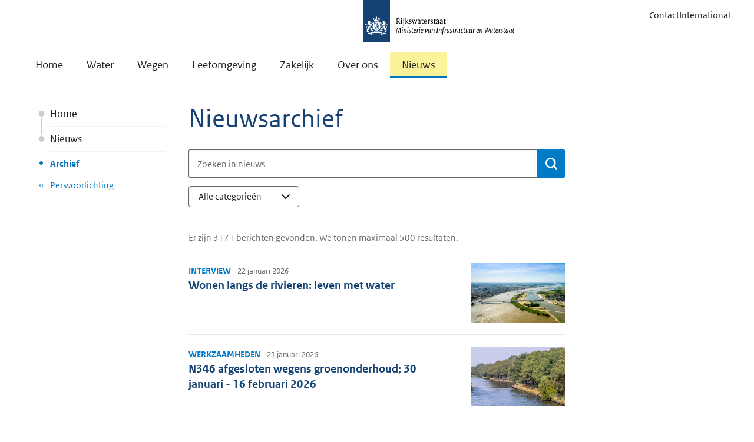

--- FILE ---
content_type: text/html; charset=utf-8
request_url: https://www.rijkswaterstaat.nl/nieuws/archief
body_size: 48749
content:


<!DOCTYPE html>
<html lang="nl" class="no-js">
<head>
    <meta charset="utf-8">
    <meta http-equiv="X-UA-Compatible" content="IE=Edge"> 
    <meta name="viewport" content="width=device-width, initial-scale=1.0">
    <meta name="msapplication-TileColor" content="#0073bf">
    <meta name="msapplication-config" content="~/static/img/favicons/browserconfig.xml">
    <meta name="theme-color" content="#ffffff">
    <meta name="description" content="Hier kunt u zoeken naar nieuwsberichten op de website van Rijkswaterstaat zijn geplaatst.">
    <meta name="DCTERMS.identifier" content="tcm:26-272143-64">
    <meta name="DCTERMS.title" content="Zoeken naar nieuws">
    <meta name="DCTERMS.type" content="webpagina">
    <meta name="DCTERMS.language" content="nl-NL">
    <meta name="OVERHEID.authority" content="Ministerie van Infrastructuur en Waterstaat">
    <meta name="DCTERMS.creator" content="Ministerie van Infrastructuur en Waterstaat">
    <meta name="DCTERMS.modified" content="2025-05-14T11:45:08">
    <meta name="DCTERMS.created" content="2015-06-22T14:41:04">
    <meta name="DCTERMS.description" content="Hier kunt u zoeken naar nieuwsberichten op de website van Rijkswaterstaat zijn geplaatst.">
    <meta name="DCSRVR.srvr" content="08SH">

    <meta property="og:title" content="Zoeken naar nieuws">
    <meta property="og:url" content="https://www.rijkswaterstaat.nl/nieuws/archief">
    

<meta property="og:image" content="https://www.rijkswaterstaat.nl/static/img/open-graph-image.png">

    <meta property="og:type" content="website">
    <meta property="og:description" content="Hier kunt u zoeken naar nieuwsberichten op de website van Rijkswaterstaat zijn geplaatst.">
    <meta property="og:locale" content="nl-NL">

    


    <script type="application/ld+json">
        [
  {
    "@context": "https://schema.org",
    "@type": "Article",
    "description": "Hier kunt u zoeken naar nieuwsberichten op de website van Rijkswaterstaat zijn geplaatst.",
    "mainEntityOfPage": {
      "@id": "https://www.rijkswaterstaat.nl/nieuws/archief",
      "@type": "WebPage"
    },
    "dateModified": "2025-05-14T11:45:08Z",
    "datePublished": "2015-06-22T14:41:04Z",
    "inLanguage": "nl-NL",
    "author": {
      "@id": "https://www.rijkswaterstaat.nl/#organization"
    },
    "headline": "Zoeken naar nieuws",
    "publisher": {
      "@id": "https://www.rijkswaterstaat.nl/#organization"
    },
    "articleBody": [],
    "articleSection": "nieuws",
    "dateCreated": "2015-06-22T14:41:04Z"
  },
  {
    "@context": "https://schema.org",
    "@type": "BreadcrumbList",
    "itemListElement": [
      {
        "@type": "ListItem",
        "position": 1,
        "name": "Home",
        "item": "https://www.rijkswaterstaat.nl/"
      },
      {
        "@type": "ListItem",
        "position": 2,
        "name": "Nieuws",
        "item": "https://www.rijkswaterstaat.nl/nieuws"
      },
      {
        "@type": "ListItem",
        "position": 3,
        "name": "Archief",
        "item": "https://www.rijkswaterstaat.nl/nieuws/archief"
      }
    ]
  }
]
    </script>


    





<meta name="ContentTitle" content="Zoeken naar nieuws">
<meta name="ShortDescription" content="Hier kunt u zoeken naar nieuwsberichten op de website van Rijkswaterstaat zijn geplaatst.">
<meta name="SourceID" content="nieuws">
<meta name="ContentLanguage" content="nl-NL">
<meta name="PromotedTags" content="">
<meta name="tags" content="">
<meta name="language" content="nl">
<meta name="pagetype" content="Default">
<meta name="root" content="nieuws">

    <link rel="canonical" href="https://www.rijkswaterstaat.nl/nieuws/archief" />
    <link rel="shortcut icon" href="/static/img/favicons/favicon-16x16.png">

    <link rel="preload" href="/assets/js/libs.v4.75.1.js" as="script">
    <link rel="preload" href="/assets/js/rws.v4.75.1.js" as="script">
    <link rel="preload" href="/assets/js/forms.v4.75.1.js" as="script">

    <link rel="stylesheet" href="/assets/css/main.v4.75.1.css?v=eSYZCwalkrCl55pBS6rU-1zWxHUoJdssdWnF_wZGOGo">

    <title>Zoeken naar nieuws</title>
    <link rel="apple-touch-icon" sizes="180x180" href="/static/img/favicons/apple-touch-icon.png">
    <link rel="icon" type="image/png" sizes="96x96" href="/static/img/favicons/favicon-96x96.png">
    <link rel="icon" type="image/png" sizes="48x48" href="/static/img/favicons/favicon-48x48.png">
    <link rel="icon" type="image/png" sizes="32x32" href="/static/img/favicons/favicon-32x32.png">
    <link rel="icon" type="image/png" sizes="16x16" href="/static/img/favicons/favicon-16x16.png">

    <link rel="shortcut icon" href="/static/img/favicons/favicon.ico">
    

<!-- Start Piwik PRO installation code -->
<script type="text/javascript">
    (function (window, document, dataLayerName, id) {
        window[dataLayerName] = window[dataLayerName] || [], window[dataLayerName].push(
            {
                start: (new Date).getTime(), event: "stg.start"
            });
        var scripts = document.getElementsByTagName('script')[0], tags = document.createElement('script');
        function stgCreateCookie(a, b, c) {
            var d = ""; if (c) {
                var e = new Date; e.setTime(e.getTime() + 24 * c * 60 * 60 * 1e3), d = "; expires=" + e.toUTCString()
            }
            document.cookie = a + "=" + b + d + "; path=/; Secure"
        }
        var isStgDebug = (window.location.href.match("stg_debug") || document.cookie.match("stg_debug")) && !window.location.href.match("stg_disable_debug");
        stgCreateCookie("stg_debug", isStgDebug ? 1 : "", isStgDebug ? 14 : -1);
        var qP = [];
        dataLayerName !== "dataLayer" && qP.push("data_layer_name=" + dataLayerName), qP.push("use_secure_cookies"), isStgDebug && qP.push("stg_debug");
        var qPString = qP.length > 0 ? ("?" + qP.join("&")) : "";
        tags.async = !0, tags.src = "https://statistiek.rijksoverheid.nl/containers/" + id + ".js" + qPString, scripts.parentNode.insertBefore(tags, scripts);
        !function (a, n, i) {
            a[n] = a[n] || {};
            for (var c = 0; c < i.length; c++)!function (i) {
                a[n][i] = a[n][i] || {}, a[n][i].api = a[n][i].api || function () {
                    var a = [].slice.call(arguments, 0); "string" == typeof a[0] && window[dataLayerName].push(
                        {
                            event: n + "." + i + ":" + a[0], parameters: [].slice.call(arguments, 1)
                        })
                }
            }(i[c])
        }(window, "ppms", ["tm", "cm"]);
    })
        (window, document, 'dataLayer', 'd700fdd3-510f-451c-b6a5-a75e39194540');
</script>
<!-- End Piwik PRO Tag Manager code -->
    


<!-- Google Tag Manager -->
<script src="https://www.google-analytics.com/analytics.js" async=""></script>
<script src="https://www.googletagmanager.com/gtm.js?id=GTM-58Z3FSX" async=""></script>
<script>
        (function (w, d, s, l, i) {
            w[l] = w[l] || []; w[l].push({
                'gtm.start':
                    new Date().getTime(), event: 'gtm.js'
            }); var f = d.getElementsByTagName(s)[0],
                j = d.createElement(s), dl = l != 'dataLayer' ? '&l=' + l : ''; j.async = true; j.src =
                    'https://www.googletagmanager.com/gtm.js?id=' + i + dl; f.parentNode.insertBefore(j, f);
        })(window, document, 'script', 'dataLayer', 'GTM-58Z3FSX');
</script>
<script>
    window.dataLayer && window.dataLayer.push({ event: 'dataLayerInHeadLoaded' })
</script>
<!-- End Google Tag Manager-->
    

</head>
<body class="lang-nl">
    
<!-- Piwik no script-->
<noscript><img src="https://statistiek.rijksoverheid.nl/piwik/ppms.php?idsite=d700fdd3-510f-451c-b6a5-a75e39194540&amp;rec=1" style="border:0" alt="" ></noscript>
<!-- End Piwik no script -->

    


    <!-- rijkswaterstaat.nl v4.75.1 -->
<svg style="display: none !important;" id="icons">
    <symbol id="audio-description"><path d="M5.25415851,13.3113218 L7.03501345,13.3113218 L7.0245991,10.5515173 L5.25415851,13.3113218 Z M15.9392882,12.2803005 C15.9392882,11.6762678 15.7639798,11.1902645 15.4133632,10.8222906 C15.0627465,10.4543167 14.5541788,10.2703297 13.88766,10.2703297 L13.3252847,10.2703297 L13.3252847,14.3111 L13.8668312,14.3111 C14.4986355,14.3111 15.0019961,14.1132272 15.3769129,13.7174817 C15.7518297,13.3217361 15.9392882,12.8426757 15.9392882,12.2803005 Z M9.9614476,8.35408812 L9.97186195,16.2273415 C9.97186195,16.3245422 9.93888316,16.4078571 9.87292557,16.4772861 C9.80696798,16.5467151 9.72538885,16.5814297 9.62818819,16.5814297 L7.37868721,16.5814297 C7.28148655,16.5814297 7.19990743,16.5467151 7.13394984,16.4772861 C7.06799225,16.4078571 7.03501345,16.3245422 7.03501345,16.2273415 L7.03501345,15.5816514 L4.00443574,15.5816514 L3.43164614,16.4252143 C3.3622171,16.5293579 3.26501644,16.5814297 3.14004416,16.5814297 L0.35941101,16.5814297 C0.213610021,16.5814297 0.107730731,16.5189435 0.0417731406,16.3939712 C-0.0241844498,16.268999 -0.0120343674,16.1474981 0.0782233879,16.0294688 L5.86860554,8.14580099 C5.93109168,8.04860033 6.02482088,8 6.14979316,8 L9.60735948,8 C9.70456014,8 9.78787499,8.03471452 9.85730403,8.10414356 C9.92673307,8.17357261 9.9614476,8.25688746 9.9614476,8.35408812 Z M18.5741203,12.2803005 C18.5741203,13.620281 18.1384531,14.672131 17.2671186,15.4358505 C16.3957841,16.1995699 15.2692979,16.5814297 13.88766,16.5814297 L11.0757837,16.5814297 C10.9785831,16.5814297 10.8952682,16.5467151 10.8258392,16.4772861 C10.7564101,16.4078571 10.7216956,16.3245422 10.7216956,16.2273415 L10.7216956,8.35408812 C10.7216956,8.25688746 10.7564101,8.17357261 10.8258392,8.10414356 C10.8952682,8.03471452 10.9785831,8 11.0757837,8 L13.8668312,8 C15.2554121,8 16.3871055,8.37838828 17.2619114,9.13516485 C18.1367174,9.89194141 18.5741203,10.94032 18.5741203,12.2803005 Z M20.1987599,12.2907148 C20.1987599,12.3670868 20.1970242,12.4677589 20.1935527,12.5927312 C20.1900813,12.7177034 20.1623097,12.9659123 20.1102379,13.3373576 C20.0581661,13.708803 19.9835299,14.0628911 19.8863292,14.399622 C19.7891286,14.7363529 19.6346489,15.1112697 19.4228904,15.5243725 C19.2111318,15.9374753 18.9559801,16.2932991 18.6574352,16.591844 L18.126303,16.591844 C18.3901334,16.2794133 18.6209849,15.9166466 18.8188577,15.5035438 C19.0167305,15.090441 19.1607957,14.7016383 19.2510535,14.3371359 C19.3413112,13.9726334 19.4142117,13.6324311 19.469755,13.3165289 C19.5252982,13.0006268 19.5565413,12.7489465 19.5634842,12.5614881 L19.5738985,12.2803005 C19.5738985,12.2247572 19.5721628,12.1466496 19.5686914,12.0459775 C19.5652199,11.9453053 19.539184,11.7370182 19.4905837,11.4211161 C19.4419834,11.1052139 19.3725543,10.7875761 19.2822966,10.4682025 C19.1920388,10.1488289 19.0497093,9.76176195 18.8553079,9.30700173 C18.6609066,8.8522415 18.4317908,8.42004571 18.1679604,8.01041436 L18.6157777,8.01041436 C18.9004368,8.33673086 19.1503814,8.70817623 19.3656114,9.12475049 C19.5808414,9.54132474 19.7387925,9.92839166 19.8394646,10.2859512 C19.9401367,10.6435108 20.0199801,10.9767702 20.0789948,11.2857294 C20.1380095,11.5946887 20.1744598,11.8394261 20.1883456,12.0199416 L20.1987599,12.2907148 Z M22.1150015,12.2907148 C22.1150015,12.3670868 22.1132658,12.4677589 22.1097943,12.5927312 C22.1063229,12.7177034 22.0785512,12.9659123 22.0264795,13.3373576 C21.9744077,13.708803 21.8997715,14.0628911 21.8025708,14.399622 C21.7053701,14.7363529 21.5491548,15.1112697 21.3339248,15.5243725 C21.1186947,15.9374753 20.8618073,16.2932991 20.5632624,16.591844 L20.0321302,16.591844 C20.2959606,16.2794133 20.5268121,15.9166466 20.7246849,15.5035438 C20.9225577,15.090441 21.066623,14.7016383 21.1568807,14.3371359 C21.2471385,13.9726334 21.320039,13.6324311 21.3755822,13.3165289 C21.4311254,13.0006268 21.4623685,12.7489465 21.4693114,12.5614881 L21.4797258,12.2803005 C21.4797258,12.2247572 21.47799,12.1466496 21.4745186,12.0459775 C21.4710471,11.9453053 21.4450112,11.7370182 21.3964109,11.4211161 C21.3478106,11.1052139 21.2801173,10.7875761 21.193331,10.4682025 C21.1065447,10.1488289 20.9659508,9.76176195 20.7715495,9.30700173 C20.5771482,8.8522415 20.3480324,8.42004571 20.084202,8.01041436 L20.5320193,8.01041436 C20.8166784,8.33673086 21.066623,8.70817623 21.281853,9.12475049 C21.497083,9.54132474 21.6550341,9.92839166 21.7557062,10.2859512 C21.8563783,10.6435108 21.9362217,10.9767702 21.9952364,11.2857294 C22.0542511,11.5946887 22.0907013,11.8394261 22.1045871,12.0199416 L22.1150015,12.2907148 Z M24,12.2907148 C24,12.3670868 23.9982643,12.4677589 23.9947928,12.5927312 C23.9913214,12.7177034 23.9635498,12.9659123 23.911478,13.3373576 C23.8594062,13.708803 23.78477,14.0628911 23.6875693,14.399622 C23.5903686,14.7363529 23.435889,15.1112697 23.2241304,15.5243725 C23.0123719,15.9374753 22.7572201,16.2932991 22.4586753,16.591844 L21.9275431,16.591844 C22.1913734,16.2794133 22.4204893,15.9166466 22.6148906,15.5035438 C22.8092919,15.090441 22.9516215,14.7016383 23.0418792,14.3371359 C23.132137,13.9726334 23.2050375,13.6324311 23.2605807,13.3165289 C23.3161239,13.0006268 23.347367,12.7489465 23.3543099,12.5614881 L23.3647243,12.2803005 C23.3647243,12.2247572 23.3629885,12.1466496 23.3595171,12.0459775 C23.3560456,11.9453053 23.3300097,11.7370182 23.2814094,11.4211161 C23.2328091,11.1052139 23.1651158,10.7875761 23.0783295,10.4682025 C22.9915432,10.1488289 22.8509493,9.76176195 22.656548,9.30700173 C22.4621467,8.8522415 22.2330309,8.42004571 21.9692005,8.01041436 L22.4170178,8.01041436 C22.7016769,8.33673086 22.9516215,8.70817623 23.1668515,9.12475049 C23.3820815,9.54132474 23.5400326,9.92839166 23.6407047,10.2859512 C23.7413768,10.6435108 23.8212202,10.9767702 23.8802349,11.2857294 C23.9392496,11.5946887 23.9722284,11.8394261 23.9791713,12.0199416 L24,12.2907148 Z"></path></symbol>
    <symbol id="search"><path d="M23.5515,21.387 L18.846,16.97775 C20.07,15.306 21,12.73275 21,10.50525 C21,4.93575 16.068,0 10.5,0 C4.932,0 0,4.935 0,10.50525 C0,16.07625 4.932,21.0105 10.5,21.0105 C12.7365,21.0105 15.384,20.02275 17.0595,18.78675 L21.3855,23.5515 C21.684,23.85 22.0755,24 22.4685,24 C22.8615,24 23.253,23.85 23.5515,23.5515 C23.8390296,23.2647346 24.0006265,22.8753383 24.0006265,22.46925 C24.0006265,22.0631617 23.8390296,21.6737654 23.5515,21.387 Z M3,10.50525 C3,6.624 6.6195,3.0015 10.5,3.0015 C14.3775,3.0015 18,6.6225 18,10.50525 C18,14.388 14.379,18.009 10.5,18.009 C6.6195,18.009 3,14.3865 3,10.50525 Z"></path></symbol>
    <symbol id="arrow-right"><path d="M7.29 0.22l-1.070 1.070c-0.294 0.294-0.294 0.776 0 1.069l9.655 9.655-9.624 9.625c-0.294 0.294-0.294 0.775 0 1.069l1.069 1.070c0.294 0.294 0.776 0.294 1.069 0l11.214-11.214c0.152-0.152 0.222-0.351 0.217-0.549 0.005-0.198-0.067-0.399-0.217-0.549l-11.245-11.245c-0.294-0.295-0.776-0.295-1.069-0.002z"></path></symbol>
    <symbol id="arrow-right-double"><path d="M3.26,0.220000638 C3.548,-0.0729993622 4.018,-0.0729993622 4.305,0.222000638 L4.305,0.222000638 L15.288,11.4680006 C15.434,11.6180006 15.504,11.8190006 15.5,12.0170006 C15.505,12.2150006 15.436,12.4140006 15.288,12.5660006 L15.288,12.5660006 L4.336,23.7800006 C4.048,24.0740006 3.578,24.0740006 3.291,23.7800006 L3.291,23.7800006 L2.246,22.7110006 C1.959,22.4180006 1.959,21.9360006 2.246,21.6420006 L2.246,21.6420006 L11.645,12.0160006 L2.215,2.36000064 C1.928,2.06700064 1.928,1.58500064 2.215,1.29100064 L2.215,1.29100064 L2.215,1.29000064 L3.26,0.220000638 Z M10.76,0.220000638 C11.048,-0.0729993622 11.518,-0.0729993622 11.805,0.222000638 L11.805,0.222000638 L22.788,11.4680006 C22.934,11.6180006 23.004,11.8190006 23,12.0170006 C23.005,12.2150006 22.936,12.4140006 22.788,12.5660006 L22.788,12.5660006 L11.836,23.7800006 C11.548,24.0740006 11.078,24.0740006 10.791,23.7800006 L10.791,23.7800006 L9.746,22.7110006 C9.459,22.4180006 9.459,21.9360006 9.746,21.6420006 L9.746,21.6420006 L19.145,12.0160006 L9.715,2.36000064 C9.428,2.06700064 9.428,1.58500064 9.715,1.29100064 L9.715,1.29100064 L9.715,1.29000064 L10.76,0.220000638 Z"></path></symbol>
    <symbol id="file"><path d="M21.174 4.674l-3.348-3.348c-0.729-0.729-2.169-1.326-3.201-1.326h-11.25c-1.032 0-1.875 0.845-1.875 1.875v20.25c0 1.032 0.845 1.875 1.875 1.875h17.25c1.032 0 1.875-0.845 1.875-1.875v-14.25c0-1.032-0.597-2.472-1.326-3.201zM16.5 2.169c0.102 0.070 0.192 0.144 0.265 0.217l3.348 3.348c0.073 0.074 0.147 0.163 0.217 0.265h-3.831v-3.831zM21 22.125c0 0.204-0.171 0.375-0.375 0.375h-17.25c-0.202 0-0.375-0.171-0.375-0.375v-20.25c0-0.203 0.173-0.375 0.375-0.375h11.25c0.112 0 0.24 0.015 0.375 0.040v5.96h5.959c0.026 0.135 0.040 0.261 0.040 0.375v14.25zM6.421 9l-0.422 4.125h1.5l0.938-2.25h2.063v8.204l-2.296 0.984v0.938h7.546v-0.891l-2.25-1.077v-8.157h1.875l1.125 2.25h1.5l-0.516-4.125h-11.063z"></path></symbol>
    <symbol id="file-excel"><path d="M17.415 9h-3.171l-2.244 3.306-2.244-3.306h-3.171l3.801 5.682-4.288 6.318h6.146v-2.147h-1.419l1.176-1.758 2.612 3.904h3.291l-4.288-6.318zM21.174 4.674l-3.348-3.348c-0.729-0.729-2.169-1.326-3.201-1.326h-11.25c-1.032 0-1.875 0.845-1.875 1.875v20.25c0 1.032 0.845 1.875 1.875 1.875h17.25c1.032 0 1.875-0.845 1.875-1.875v-14.25c0-1.032-0.597-2.472-1.326-3.201zM20.114 5.734c0.073 0.074 0.147 0.163 0.217 0.266h-3.831v-3.831c0.102 0.070 0.192 0.144 0.265 0.217l3.348 3.348zM21 22.125c0 0.204-0.171 0.375-0.375 0.375h-17.25c-0.202 0-0.375-0.171-0.375-0.375v-20.25c0-0.203 0.173-0.375 0.375-0.375h11.25c0.112 0 0.24 0.015 0.375 0.040v5.96h5.959c0.026 0.135 0.040 0.261 0.040 0.375v14.25z"></path></symbol>
    <symbol id="file-pdf"><path d="M19.734 13.817c-0.319-0.315-1.029-0.482-2.109-0.497-0.73-0.008-1.61 0.057-2.535 0.186-0.414-0.239-0.841-0.499-1.176-0.813-0.901-0.841-1.655-2.010-2.123-3.295 0.030-0.12 0.057-0.225 0.081-0.333 0 0 0.508-2.885 0.373-3.86-0.018-0.133-0.030-0.173-0.066-0.276l-0.044-0.114c-0.138-0.318-0.409-0.655-0.834-0.637l-0.256-0.008c-0.474 0-0.86 0.242-0.96 0.604-0.307 1.136 0.011 2.833 0.585 5.033l-0.147 0.358c-0.413 1.005-0.928 2.018-1.385 2.91l-0.060 0.115c-0.48 0.939-0.915 1.736-1.31 2.41l-0.406 0.216c-0.030 0.015-0.728 0.386-0.891 0.485-1.389 0.83-2.309 1.77-2.462 2.517-0.048 0.239-0.012 0.543 0.234 0.684l0.394 0.198c0.171 0.085 0.351 0.129 0.535 0.129 0.989 0 2.138-1.232 3.72-3.993 1.827-0.594 3.906-1.089 5.729-1.362 1.389 0.782 3.097 1.326 4.175 1.326 0.192 0 0.357-0.018 0.491-0.054 0.207-0.056 0.381-0.173 0.487-0.333 0.209-0.315 0.252-0.748 0.195-1.192-0.016-0.132-0.121-0.295-0.235-0.407zM4.96 19.080c0.18-0.494 0.894-1.468 1.95-2.334 0.066-0.054 0.229-0.207 0.38-0.349-1.104 1.761-1.844 2.463-2.33 2.682zM11.214 4.68c0.318 0 0.499 0.801 0.514 1.553s-0.161 1.28-0.378 1.67c-0.18-0.577-0.268-1.488-0.268-2.084 0 0-0.014-1.138 0.132-1.138zM9.348 14.942c0.222-0.396 0.451-0.814 0.687-1.259 0.575-1.086 0.936-1.935 1.206-2.633 0.537 0.977 1.206 1.807 1.992 2.474 0.098 0.082 0.203 0.166 0.311 0.249-1.599 0.317-2.98 0.701-4.197 1.169zM19.428 14.851c-0.098 0.062-0.377 0.096-0.555 0.096-0.579 0-1.296-0.264-2.299-0.696 0.386-0.029 0.739-0.044 1.057-0.044 0.581 0 0.753-0.003 1.32 0.143s0.575 0.439 0.479 0.5zM21.174 4.674l-3.348-3.348c-0.729-0.729-2.169-1.326-3.201-1.326h-11.25c-1.032 0-1.875 0.845-1.875 1.875v20.25c0 1.032 0.845 1.875 1.875 1.875h17.25c1.032 0 1.875-0.845 1.875-1.875v-14.25c0-1.032-0.597-2.472-1.326-3.201zM20.114 5.734c0.073 0.074 0.147 0.163 0.217 0.266h-3.831v-3.831c0.102 0.070 0.192 0.144 0.265 0.217l3.348 3.348zM21 22.125c0 0.204-0.171 0.375-0.375 0.375h-17.25c-0.202 0-0.375-0.171-0.375-0.375v-20.25c0-0.203 0.173-0.375 0.375-0.375h11.25c0.112 0 0.24 0.015 0.375 0.040v5.96h5.959c0.026 0.135 0.040 0.261 0.040 0.375v14.25z"></path></symbol>
    <symbol id="file-powerpoint"><path d="M4.5 12h4.5v1.5h-4.5v-1.5zM4.5 15h4.5v1.5h-4.5v-1.5zM4.5 18h4.5v1.5h-4.5v-1.5zM21.174 4.674l-3.348-3.348c-0.729-0.729-2.169-1.326-3.201-1.326h-11.25c-1.032 0-1.875 0.845-1.875 1.875v20.25c0 1.032 0.845 1.875 1.875 1.875h17.25c1.032 0 1.875-0.845 1.875-1.875v-14.25c0-1.032-0.597-2.472-1.326-3.201zM20.114 5.734c0.073 0.074 0.147 0.163 0.217 0.266h-3.831v-3.831c0.102 0.070 0.192 0.144 0.265 0.217l3.348 3.348zM21 22.125c0 0.204-0.171 0.375-0.375 0.375h-17.25c-0.202 0-0.375-0.171-0.375-0.375v-20.25c0-0.203 0.173-0.375 0.375-0.375h11.25c0.112 0 0.24 0.015 0.375 0.040v5.96h5.959c0.026 0.135 0.040 0.261 0.040 0.375v14.25zM13.5 16.5h4.425c-0.348 1.712-1.86 3-3.675 3-2.072 0-3.75-1.678-3.75-3.75 0-1.813 1.288-3.327 3-3.675v4.425zM15.75 10.5c2.072 0 3.75 1.678 3.75 3.75 0 0.256-0.026 0.507-0.075 0.75h-4.425v-4.425c0.243-0.050 0.494-0.075 0.75-0.075z"></path></symbol>
    <symbol id="file-visio"><path d="M12 11.25h2.25l-2.25 6-3-8.25h-2.25l4.5 12h2.25l4.5-12h-6v2.25zM21.174 4.674l-3.348-3.348c-0.729-0.729-2.169-1.326-3.201-1.326h-11.25c-1.032 0-1.875 0.845-1.875 1.875v20.25c0 1.032 0.845 1.875 1.875 1.875h17.25c1.032 0 1.875-0.845 1.875-1.875v-14.25c0-1.032-0.597-2.472-1.326-3.201zM20.114 5.734c0.073 0.074 0.147 0.163 0.217 0.266h-3.831v-3.831c0.102 0.070 0.192 0.144 0.265 0.217l3.348 3.348zM21 22.125c0 0.204-0.171 0.375-0.375 0.375h-17.25c-0.202 0-0.375-0.171-0.375-0.375v-20.25c0-0.203 0.173-0.375 0.375-0.375h11.25c0.112 0 0.24 0.015 0.375 0.040v5.96h5.959c0.026 0.135 0.040 0.261 0.040 0.375v14.25z"></path></symbol>
    <symbol id="file-word"><path d="M14.995 11.154h1.037l-1.195 5.301-1.554-7.454h-2.498l-1.807 7.454-1.354-7.454h-2.612l2.651 11.997h2.552l1.788-7.095 1.599 7.095h2.352l3.037-11.997h-3.994zM21.174 4.674l-3.348-3.348c-0.729-0.729-2.169-1.326-3.201-1.326h-11.25c-1.032 0-1.875 0.845-1.875 1.875v20.25c0 1.032 0.845 1.875 1.875 1.875h17.25c1.032 0 1.875-0.845 1.875-1.875v-14.25c0-1.032-0.597-2.472-1.326-3.201zM20.114 5.734c0.073 0.074 0.147 0.163 0.217 0.266h-3.831v-3.831c0.102 0.070 0.192 0.144 0.265 0.217l3.348 3.348zM21 22.125c0 0.204-0.171 0.375-0.375 0.375h-17.25c-0.202 0-0.375-0.171-0.375-0.375v-20.25c0-0.203 0.173-0.375 0.375-0.375h11.25c0.112 0 0.24 0.015 0.375 0.040v5.96h5.959c0.026 0.135 0.040 0.261 0.040 0.375v14.25z"></path></symbol>
    <symbol id="file-zip"><path d="M9.75 3h2.25v1.5h-2.25zM7.5 4.5h2.25v1.5h-2.25zM9.75 6h2.25v1.5h-2.25zM7.5 7.5h2.25v1.5h-2.25zM9.75 9h2.25v1.5h-2.25zM7.5 10.5h2.25v1.5h-2.25zM9.75 12v1.5h-2.25v5.25c0 0.414 0.336 0.75 0.75 0.75h3c0.414 0 0.75-0.336 0.75-0.75v-6.75h-2.25zM11.25 18h-3v-1.5h3v1.5zM21.174 4.674l-3.348-3.348c-0.729-0.729-2.169-1.326-3.201-1.326h-11.25c-1.032 0-1.875 0.845-1.875 1.875v20.25c0 1.032 0.845 1.875 1.875 1.875h17.25c1.032 0 1.875-0.845 1.875-1.875v-14.25c0-1.032-0.597-2.472-1.326-3.201zM20.114 5.734c0.073 0.074 0.147 0.163 0.217 0.266h-3.831v-3.831c0.102 0.070 0.192 0.144 0.265 0.217l3.348 3.348zM21 22.125c0 0.204-0.171 0.375-0.375 0.375h-17.25c-0.202 0-0.375-0.171-0.375-0.375v-20.25c0-0.203 0.173-0.375 0.375-0.375h11.25c0.112 0 0.24 0.015 0.375 0.040v5.96h5.959c0.026 0.135 0.040 0.261 0.040 0.375v14.25z"></path></symbol>
    <symbol id="menu"><path d="M1.228,7.5 L22.829,7.5 C22.827,7.5 23.999,7.543 23.999,5.912 C23.999,4.499 22.847,4.5 22.847,4.5 L1.257,4.5 C1.257,4.5 -0.001,4.503 -0.001,6 C-0.001,7.495 1.227,7.5 1.227,7.5 L1.228,7.5 Z M22.848,10.5 L1.258,10.5 C1.258,10.5 2.13162821e-14,10.503 2.13162821e-14,12 C2.13162821e-14,13.495 1.228,13.5 1.228,13.5 L22.83,13.5 C22.828,13.5 24,13.543 24,11.912 C24,10.499 22.848,10.5 22.848,10.5 Z M22.848,16.5 L1.258,16.5 C1.258,16.5 2.13162821e-14,16.503 2.13162821e-14,18 C2.13162821e-14,19.495 1.228,19.5 1.228,19.5 L22.83,19.5 C22.83,19.5 24.001,19.544 24.001,17.912 C23.999,16.499 22.847,16.5 22.847,16.5 L22.848,16.5 Z"></path></symbol>
    <symbol id="external"><path d="M3.93833 22L2 20.0617L17.301 4.76065H6.58414V2H22V17.4159H19.2394V6.69897L3.93833 22Z" /></symbol>
    <symbol id="x"><path d="M18.3246 2H21.6997L14.3281 10.4233L23 21.887H16.2116L10.8909 14.9361L4.81008 21.887H1.43025L9.31334 12.8757L1 2H7.96045L12.7649 8.35332L18.3246 2ZM17.1391 19.8696H19.0083L6.9422 3.91221H4.93438L17.1391 19.8696Z" fill="currentColor" /></symbol>
    <symbol id="bluesky"><path d="M5.20232 3.3952C7.95386 5.42137 10.9135 9.5296 12.0001 11.7343C13.0868 9.52976 16.0462 5.42133 18.7978 3.3952C20.7832 1.9332 24 0.801981 24 4.40157C24 5.12046 23.5798 10.4406 23.3333 11.3043C22.4767 14.3071 19.355 15.073 16.5782 14.6095C21.432 15.4197 22.6667 18.1037 20.0001 20.7877C14.9357 25.8851 12.7211 19.5087 12.1534 17.8749C12.0494 17.5754 12.0007 17.4352 12 17.5544C11.9993 17.4352 11.9506 17.5754 11.8466 17.8749C11.2791 19.5087 9.06454 25.8852 3.99987 20.7877C1.33323 18.1037 2.56794 15.4196 7.42179 14.6095C4.64492 15.073 1.5232 14.3071 0.666658 11.3043C0.420196 10.4405 0 5.12037 0 4.40157C0 0.801981 3.21689 1.9332 5.20218 3.3952H5.20232Z" /></symbol>
    <symbol id="facebook"><path d="M13.497,24 L9,24 L9,12 L6,12 L6,7.865 L9,7.863 L8.995,5.427 C8.995,2.054 9.91,0 13.883,0 L17.192,0 L17.192,4.137 L15.123,4.137 C13.575,4.137 13.502,4.714 13.502,5.793 L13.496,7.863 L17.216,7.863 L16.778,11.999 L13.499,12.001 L13.496,24.001 L13.497,24 Z"></path></symbol>
    <symbol id="linkedin"><path d="M19.97,-1.77635684e-15 L4.032,-1.77635684e-15 C1.813,-1.77635684e-15 -1.77635684e-15,1.814 -1.77635684e-15,4.032 L-1.77635684e-15,19.97 C-1.77635684e-15,22.187 1.814,24.002 4.032,24.002 L19.97,24.002 C22.187,24.002 24.002,22.189 24.002,19.97 L24,4.032 C24,1.813 22.187,-1.77635684e-15 19.97,-1.77635684e-15 Z M9,19.5 L6,19.5 L6,9 L9,9 L9,19.5 Z M7.5,7.5 C6.672,7.5 6,6.828 6,6 C6,5.172 6.672,4.5 7.5,4.5 C8.328,4.5 9,5.172 9,6 C9,6.828 8.328,7.5 7.5,7.5 Z M19.5,19.5 L16.5,19.5 L16.5,13.5 C16.5,12.672 15.828,12 15,12 C14.172,12 13.5,12.672 13.5,13.5 L13.5,19.5 L10.5,19.5 L10.5,9 L13.5,9 L13.5,10.863 C14.118,10.012 15.064,9 16.125,9 C17.989,9 19.5,10.678 19.5,12.75 L19.5,19.5 Z"></path></symbol>
    <symbol id="youtube"><path d="M19.5,3 L4.5,3 C2.025,3 0,5.025 0,7.5 L0,16.5 C0,18.975 2.025,21 4.5,21 L19.5,21 C21.975,21 24,18.975 24,16.5 L24,7.5 C24,5.025 21.975,3 19.5,3 Z M9,18 L9,6 L16.5,12 L9,18 Z"></path></symbol>
    <symbol id="instagram"><path d="M16 12c0-1.104-0.39-2.048-1.171-2.829-0.784-0.781-1.725-1.171-2.829-1.171s-2.048 0.39-2.829 1.171c-0.781 0.784-1.171 1.725-1.171 2.829s0.39 2.048 1.171 2.829c0.784 0.781 1.725 1.171 2.829 1.171s2.048-0.39 2.829-1.171c0.781-0.784 1.171-1.725 1.171-2.829zM18.157 12c0 1.709-0.6 3.162-1.797 4.36-1.2 1.197-2.651 1.797-4.36 1.797s-3.162-0.6-4.36-1.797c-1.197-1.2-1.797-2.651-1.797-4.36s0.6-3.162 1.797-4.36c1.2-1.197 2.651-1.797 4.36-1.797s3.162 0.6 4.36 1.797c1.197 1.2 1.797 2.651 1.797 4.36zM19.843 5.594c0 0.395-0.141 0.736-0.421 1.016-0.283 0.283-0.624 0.424-1.018 0.424-0.395 0-0.736-0.141-1.016-0.422-0.283-0.28-0.424-0.619-0.424-1.014s0.141-0.736 0.422-1.016c0.28-0.278 0.619-0.419 1.014-0.419s0.736 0.141 1.016 0.421c0.278 0.283 0.419 0.624 0.419 1.018zM12 2.157l-1.195-0.008c-0.725-0.005-1.274-0.005-1.648 0-0.376 0.005-0.88 0.021-1.509 0.048-0.63 0.024-1.168 0.077-1.61 0.155-0.442 0.080-0.816 0.176-1.117 0.288-0.52 0.208-0.979 0.512-1.376 0.907-0.395 0.395-0.696 0.854-0.906 1.376-0.112 0.301-0.208 0.672-0.288 1.115s-0.131 0.979-0.157 1.61-0.042 1.133-0.048 1.509c-0.003 0.374-0.003 0.923 0 1.648l0.010 1.195-0.008 1.195c-0.005 0.725-0.005 1.274 0 1.648 0.005 0.376 0.021 0.88 0.048 1.509 0.024 0.63 0.077 1.168 0.155 1.61 0.080 0.442 0.176 0.816 0.288 1.117 0.208 0.52 0.512 0.979 0.907 1.376 0.395 0.395 0.854 0.696 1.376 0.906 0.301 0.112 0.672 0.208 1.115 0.288s0.979 0.131 1.61 0.157 1.133 0.042 1.509 0.048c0.374 0.003 0.923 0.003 1.648 0l1.195-0.010 1.195 0.008c0.725 0.005 1.274 0.005 1.648 0 0.376-0.005 0.88-0.021 1.509-0.048 0.63-0.024 1.168-0.077 1.61-0.155 0.442-0.080 0.816-0.176 1.117-0.288 0.52-0.208 0.979-0.512 1.376-0.907 0.395-0.395 0.696-0.854 0.906-1.376 0.112-0.301 0.208-0.672 0.288-1.115s0.131-0.979 0.157-1.61 0.042-1.133 0.048-1.509c0.003-0.374 0.003-0.923 0-1.648l-0.013-1.195 0.008-1.195c0.005-0.725 0.005-1.274 0-1.648-0.005-0.376-0.021-0.88-0.048-1.509-0.024-0.63-0.077-1.168-0.155-1.61-0.080-0.442-0.176-0.816-0.288-1.117-0.208-0.52-0.512-0.979-0.907-1.376-0.395-0.395-0.854-0.696-1.376-0.906-0.301-0.112-0.672-0.208-1.115-0.288s-0.979-0.131-1.61-0.157-1.133-0.042-1.509-0.048c-0.374-0.003-0.923-0.003-1.648 0l-1.192 0.013zM24 12c0 2.384-0.026 4.037-0.080 4.954-0.102 2.166-0.749 3.843-1.936 5.030s-2.864 1.834-5.030 1.936c-0.917 0.054-2.568 0.080-4.954 0.080-2.384 0-4.037-0.026-4.954-0.080-2.166-0.102-3.843-0.749-5.030-1.936s-1.834-2.864-1.936-5.030c-0.056-0.917-0.080-2.57-0.080-4.954s0.026-4.037 0.080-4.954c0.101-2.166 0.747-3.843 1.936-5.030s2.864-1.834 5.030-1.936c0.917-0.056 2.57-0.080 4.954-0.080s4.037 0.026 4.954 0.080c2.166 0.102 3.843 0.749 5.030 1.936s1.834 2.864 1.936 5.030c0.054 0.917 0.080 2.568 0.080 4.954z"></path></symbol>
    <symbol id="mastodon"><path fill="currentColor" d="M20.94 14c-.28 1.41-2.44 2.96-4.97 3.26c-1.31.15-2.6.3-3.97.24c-2.25-.11-4-.54-4-.54v.62c.32 2.22 2.22 2.35 4.03 2.42c1.82.05 3.44-.46 3.44-.46l.08 1.65s-1.28.68-3.55.81c-1.25.07-2.81-.03-4.62-.5c-3.92-1.05-4.6-5.24-4.7-9.5l-.01-3.43c0-4.34 2.83-5.61 2.83-5.61C6.95 2.3 9.41 2 11.97 2h.06c2.56 0 5.02.3 6.47.96c0 0 2.83 1.27 2.83 5.61c0 0 .04 3.21-.39 5.43M18 8.91c0-1.08-.3-1.91-.85-2.56c-.56-.63-1.3-.96-2.23-.96c-1.06 0-1.87.41-2.42 1.23l-.5.88l-.5-.88c-.56-.82-1.36-1.23-2.43-1.23c-.92 0-1.66.33-2.23.96C6.29 7 6 7.83 6 8.91v5.26h2.1V9.06c0-1.06.45-1.62 1.36-1.62c1 0 1.5.65 1.5 1.93v2.79h2.07V9.37c0-1.28.5-1.93 1.51-1.93c.9 0 1.35.56 1.35 1.62v5.11H18V8.91Z" /></symbol>
    <symbol id="whatsapp"><path d="M24 11.691c0 6.457-5.274 11.691-11.782 11.691-2.066 0-4.007-0.528-5.695-1.455l-6.523 2.073 2.127-6.273c-1.073-1.762-1.691-3.828-1.691-6.037 0-6.457 5.275-11.691 11.782-11.691s11.782 5.234 11.782 11.691zM12.218 1.862c-5.462 0-9.906 4.409-9.906 9.829 0 2.151 0.701 4.142 1.887 5.763l-1.238 3.65 3.807-1.21c1.564 1.027 3.438 1.626 5.45 1.626 5.462 0 9.906-4.409 9.906-9.829s-4.444-9.83-9.906-9.83zM18.168 14.383c-0.073-0.119-0.265-0.191-0.554-0.334s-1.709-0.837-1.973-0.932c-0.265-0.095-0.458-0.143-0.65 0.143s-0.746 0.932-0.915 1.123c-0.169 0.192-0.337 0.216-0.626 0.072s-1.219-0.446-2.322-1.422c-0.858-0.759-1.438-1.697-1.607-1.984s-0.018-0.442 0.127-0.584c0.13-0.129 0.289-0.335 0.433-0.502s0.193-0.287 0.289-0.478c0.097-0.191 0.049-0.358-0.024-0.502s-0.65-1.553-0.891-2.127c-0.241-0.573-0.481-0.478-0.65-0.478s-0.361-0.024-0.554-0.024-0.506 0.072-0.77 0.358c-0.265 0.287-1.010 0.98-1.010 2.39s1.034 2.773 1.179 2.963c0.144 0.191 1.997 3.179 4.933 4.326s2.936 0.764 3.466 0.716c0.529-0.048 1.708-0.693 1.95-1.362 0.24-0.67 0.24-1.243 0.168-1.363z"></path></symbol>
    <symbol id="tel"><path d="M16.9217 15.0189C16.042 15.8977 15.7871 17.156 15.0873 17.8551C14.3876 18.5542 11.6985 16.3871 9.64419 14.3598C7.5899 12.3325 5.45563 9.60619 6.14539 8.92211C6.83516 8.23803 8.10472 7.97339 8.98941 7.08958C9.87411 6.20576 6.10041 2.05135 5.51061 1.46215C5.37569 1.31446 5.21104 1.19695 5.02746 1.11732C4.84387 1.03769 4.6455 0.997741 4.44538 1.0001C4.24525 1.00246 4.04788 1.04707 3.86623 1.131C3.68457 1.21493 3.52274 1.33629 3.39134 1.48711C-0.507315 5.38187 0.307405 10.7347 6.23036 17.0012L6.9951 17.7702C13.2679 23.6922 18.6261 24.5061 22.5248 20.6114C22.6743 20.4779 22.7939 20.3144 22.8758 20.1315C22.9577 19.9487 23 19.7506 23 19.5503C23 19.35 22.9577 19.1519 22.8758 18.9691C22.7939 18.7862 22.6743 18.6227 22.5248 18.4892C21.9649 17.9 17.8064 14.1351 16.9217 15.0189Z" /></symbol>
    <symbol id="form">
        <path d="M18.8395 0.7072L16.5074 3.03931L20.0429 6.57484L22.3751 4.24273C22.7656 3.85221 22.7656 3.21904 22.3751 2.82852L20.2537 0.7072C19.8632 0.316675 19.23 0.316676 18.8395 0.7072Z" fill="white" />
        <path d="M15.7501 3.82852L8.42163 11.157L8.46449 11.1998L7.99379 11.6705L7.76776 15.4321L11.5293 15.206L12.9105 13.8248L12.8677 13.782L19.2856 7.36406L15.7501 3.82852Z" fill="white" />
        <path d="M5 1.00009H10V3.50009H5C4.72386 3.50009 4.5 3.72395 4.5 4.00009V20.0001C4.5 20.2762 4.72386 20.5001 5 20.5001H19C19.2761 20.5001 19.5 20.2762 19.5 20.0001V13.0001H22V20.0001C22 21.6569 20.6569 23.0001 19 23.0001H5C3.34315 23.0001 2 21.6569 2 20.0001V4.00009C2 2.34324 3.34315 1.00009 5 1.00009Z" fill="white" />
    </symbol>
    <symbol id="check"><path d="M3.237 10.606l-3.275 3.51 10.509 9.805 14.438-20.958-3.953-2.723-11.281 16.375z"></path></symbol>
    <symbol id="zoom-in">
        <path d="M9 6h3v9h-3v-9z"></path>
        <path d="M6 9h9v3h-9v-3z"></path>
        <path d="M23.552 21.377l-4.706-4.407c1.224-1.671 2.154-4.243 2.154-6.469 0-5.566-4.932-10.5-10.5-10.5s-10.5 4.932-10.5 10.5c0 5.568 4.932 10.5 10.5 10.5 2.236 0 4.884-0.987 6.559-2.223l4.326 4.763c0.299 0.298 0.69 0.448 1.083 0.448s0.784-0.15 1.083-0.448c0.599-0.597 0.599-1.566 0-2.163zM3 10.5c0-3.879 3.62-7.5 7.5-7.5 3.878 0 7.5 3.62 7.5 7.5s-3.621 7.5-7.5 7.5c-3.88 0-7.5-3.621-7.5-7.5z"></path>
    </symbol>
    <symbol id="zoom-out">
        <path d="M6 9h9v3h-9v-3z"></path>
        <path d="M23.552 21.377l-4.706-4.407c1.224-1.671 2.154-4.243 2.154-6.469 0-5.566-4.932-10.5-10.5-10.5s-10.5 4.932-10.5 10.5c0 5.568 4.932 10.5 10.5 10.5 2.236 0 4.884-0.987 6.559-2.223l4.326 4.763c0.299 0.298 0.69 0.448 1.083 0.448s0.784-0.15 1.083-0.448c0.599-0.597 0.599-1.566 0-2.163zM3 10.5c0-3.879 3.62-7.5 7.5-7.5 3.878 0 7.5 3.62 7.5 7.5s-3.621 7.5-7.5 7.5c-3.88 0-7.5-3.621-7.5-7.5z"></path>
    </symbol>
    <symbol id="close"><path d="M14.469 12l4.372 4.371-2.469 2.469-4.372-4.371-4.372 4.371-2.469-2.469 4.371-4.371-4.371-4.371 2.469-2.471 4.372 4.371 4.372-4.371 2.469 2.471-4.371 4.371zM12 0c-6.628 0-12 5.371-12 12 0 6.626 5.372 12 12 12 6.627 0 12-5.374 12-12 0-6.629-5.373-12-12-12v0z"></path></symbol>
    <symbol id="close-big"><path d="M13.068 12l10.711-10.712c0.296-0.294 0.296-0.772 0-1.068-0.294-0.294-0.773-0.294-1.068 0l-10.712 10.712-10.712-10.712c-0.296-0.294-0.772-0.294-1.068 0-0.294 0.294-0.294 0.772 0 1.068l10.712 10.711-10.712 10.712c-0.294 0.294-0.294 0.773 0 1.068 0.295 0.294 0.772 0.294 1.068 0l10.711-10.711 10.712 10.711c0.295 0.294 0.773 0.294 1.068 0 0.296-0.295 0.296-0.773 0-1.068l-10.711-10.712z"></path></symbol>
    <symbol id="download"><path d="M20.571 20.571v-5.143h3.429v5.143c0 2.366-0.787 3.429-3.429 3.429h-17.143c-2.398 0-3.429-0.987-3.429-3.429v-5.143h3.429v5.143h17.143zM13.732 0v9.091h6.061l-7.784 8.051-7.974-8.051h6.251v-9.091h3.446z"></path></symbol>
    <symbol id="expand"><path d="M24 0v9.75l-3.75-3.75-4.5 4.5-2.25-2.25 4.5-4.5-3.75-3.75h9.75zM10.5 15.75l-4.5 4.5 3.75 3.75h-9.75v-9.75l3.75 3.75 4.5-4.5 2.25 2.25z"></path></symbol>
    <symbol id="home"><path d="M22.7164 11.1748L12.2982 1.61602C12.1298 1.46133 11.8711 1.46133 11.7027 1.61602L1.28445 11.1748C1.10313 11.3407 1 11.5753 1 11.8202V12.4708C1 12.7131 1.1968 12.9099 1.44 12.9099H3.2V22.125H9.8V15.5422H14.2V22.125H20.8V12.9099H22.56C22.8032 12.9099 23 12.7131 23 12.4708V11.8202C23 11.5753 22.8969 11.3407 22.7155 11.1748H22.7164Z" fill="#154273" /></symbol>
    <symbol id="calendar"><path fill="currentColor" fill-rule="evenodd" d="M21 5.25h-2.596l-.641 2.156c-.04.122-.138.085-.138.085V5.25h-.003c-.005-.472-.021-1.255-.068-1.545l-.009-.054c-.04-.256-.101-.651-.44-.651h-1.07c-.364 0-.442.46-.482.71-.047.29-.112 1.07-.15 1.54H9.405l-.641 2.156c-.04.122-.138.085-.138.085V5.25h-.003c-.005-.472-.021-1.255-.068-1.545l-.009-.054C8.505 3.395 8.444 3 8.105 3h-1.07c-.364 0-.442.46-.482.71-.047.29-.112 1.07-.15 1.54H3.75A.75.75 0 0 0 3 6v15c0 .414.336.75.75.75H21a.75.75 0 0 0 .75-.75V6a.75.75 0 0 0-.75-.75Zm-1.125 14.625h-15v-9.75h15v9.75ZM9.375 12h-3v2.25h3V12Zm1.5 0h3v2.25h-3V12Zm7.5 0h-3v2.25h3V12Zm-12 3.75h3V18h-3v-2.25Zm7.5 0h-3V18h3v-2.25Zm1.5 0h3V18h-3v-2.25Z" clip-rule="evenodd" /></symbol>
    <symbol id="play"><path d="M4.5,0.912 C4.5,0.009 5.421,-0.273 6.096,0.291 L18.993,10.998 C19.668,11.562 19.668,12.486 18.993,13.052 L6.157,23.693 C5.484,24.257 4.5,24.033 4.5,23.129 L4.5,0.913 L4.5,0.912 Z"></path></symbol>
    <symbol id="gallery"><path d="M2.4,0 L21.6,0 C22.9256,0 24,1.06320833 24,2.375 L24,16.625 C24,17.9367917 22.9256,19 21.6,19 L2.4,19 C1.0744,19 0,17.9367917 0,16.625 L0,2.375 C0,1.06320833 1.0744,0 2.4,0 Z M9.928,12.2447083 L9.9288,12.2439167 C9.9288,12.2439167 9.9288,12.2439167 9.928,12.243125 C9.4128,11.8306667 8.6576,11.9090417 8.24,12.418875 L4.8,16.6242083 L19.8,16.6242083 C20.7944,16.6242083 21.6,15.827 21.6,14.8429583 L21.6,9.30841667 L19.0992,7.23979167 C18.616,6.84 17.9032,6.878 17.4656,7.326875 L12.5744,12.3468333 C11.9496,12.9880833 10.932,13.0498333 10.2328,12.4885417 L9.928,12.2447083 Z M6,8.3125 C7.3256,8.3125 8.4,7.24929167 8.4,5.9375 C8.4,4.62570833 7.3256,3.5625 6,3.5625 C4.6744,3.5625 3.6,4.62570833 3.6,5.9375 C3.6,7.24929167 4.6744,8.3125 6,8.3125 Z"></path></symbol>
    <symbol id="info"><path d="M12,0 C5.373,0 0,5.373 0,12 C0,18.627 5.373,24 12,24 C18.627,24 24,18.627 24,12 C24,5.373 18.627,0 12,0 Z M12,21 C6.615,21 3,17.385 3,12 C3,6.615 6.615,3 12,3 C17.385,3 21,6.615 21,12 C21,17.385 17.385,21 12,21 Z M10.5,6 L13.5,6 L13.5,9 L10.5,9 L10.5,6 Z M15,18 L9,18 L9,16.5 L10.5,16.5 L10.5,12 L9,12 L9,10.5 L13.5,10.5 L13.5,16.5 L15,16.5 L15,18 Z"></path></symbol>
    <symbol id="success"><path d="M12,3 C6.616,3 3,5.616 3,12 C3,17.384 6.616,21 12,21 C17.384,21 21,17.384 21,12 C21,5.616 17.384,3 12,3 Z M12,0 L12,0 C18.627,0 24,5.373 24,12 C24,18.627 18.627,24 12,24 C5.373,24 0,18.627 0,12 C0,5.373 5.373,0 12,0 Z M7.575,11.596 L6,13.284 L11.055,18 L18,7.919 L16.099,6.609 L10.673,14.486 L7.576,11.596 L7.575,11.596 Z"></path></symbol>
    <symbol id="error"><path d="M12,2.25 C9.396,2.25 6.947,3.264 5.106,5.106 C3.264,6.947 2.25,9.396 2.25,12 C2.25,14.604 3.264,17.052 5.106,18.894 C6.947,20.736 9.396,21.75 12,21.75 C14.604,21.75 17.052,20.736 18.894,18.894 C20.736,17.052 21.75,14.604 21.75,12 C21.75,9.396 20.736,6.947 18.894,5.106 C17.052,3.264 14.604,2.25 12,2.25 Z M12,0 L12,0 C18.627,0 24,5.373 24,12 C24,18.627 18.627,24 12,24 C5.373,24 0,18.627 0,12 C0,5.373 5.373,0 12,0 Z M10.5,16.5 L13.5,16.5 L13.5,19.5 L10.5,19.5 L10.5,16.5 Z M10.5,4.5 L13.5,4.5 L13.5,13.5 L10.5,13.5 L10.5,4.5 Z"></path></symbol>
    <symbol id="clear"><path d="M0.441994 0.4382C1.03018 -0.146067 1.97793 -0.146067 2.56612 0.4382L2.56804 0.440111L11.9993 9.8723L21.4306 0.440115C22.0175 -0.144896 22.9712 -0.147234 23.5585 0.440115C24.1457 1.02737 24.1489 1.9807 23.5577 2.5691L14.1281 12.0005L23.5566 21.4308C24.146 22.0188 24.1464 22.9731 23.5566 23.5608C22.9692 24.1464 22.0181 24.1464 21.4306 23.5608L11.9984 14.1286L2.56804 23.5599L2.56612 23.5618C1.97846 24.1455 1.02904 24.1469 0.441035 23.5608L0.439114 23.5589C-0.14584 22.9719 -0.147218 22.0191 0.440073 21.4317L9.87131 11.9996L0.438156 2.56637C-0.144999 1.97919 -0.147743 1.02799 0.440073 0.440115L0.441994 0.4382Z" /></symbol>
    <symbol id="swap"><path d="M0.130788535,6.76629356 L7.62528224,0 L9.50394496,1.69626811 L5.2155647,5.56748248 L24,5.56694594 L24,7.96578751 L5.21434696,7.96605578 L9.50394496,11.8371604 L7.62517264,13.5333432 L0.130788535,6.76629356 Z M0,16.0338589 L18.8505584,16.0348344 L14.5629088,12.1628762 L16.4417541,10.4667056 L23.9357035,17.2333894 L16.4417541,24 L14.5629088,22.303927 L18.8493406,18.4334077 L0,18.432676 L0,16.0338589 Z" /></symbol>
    <symbol id="target"><path d="M12 0C5.373 0 0 5.373 0 12C0 18.627 5.373 24 12 24C18.627 24 24 18.627 24 12C24 5.373 18.627 0 12 0ZM13.5 20.865V18C13.5 17.5845 13.164 17.25 12.75 17.25H11.25C10.8345 17.25 10.5 17.586 10.5 18V20.865C6.7335 20.232 3.7635 17.265 3.1305 13.5H6C6.4155 13.5 6.75 13.164 6.75 12.75V11.25C6.75 10.8345 6.414 10.5 6 10.5H3.135C3.768 6.7335 6.735 3.7635 10.5 3.1305V6C10.5 6.414 10.836 6.75 11.25 6.75H12.75C13.1655 6.75 13.5 6.414 13.5 6V3.1305C17.265 3.7635 20.232 6.7335 20.865 10.5H18C17.5845 10.5 17.25 10.836 17.25 11.25V12.75C17.25 13.1655 17.586 13.5 18 13.5H20.8695C20.2365 17.265 17.2665 20.232 13.5 20.865Z" /></symbol>
    <symbol id="water"><path d="M0.841875 8.55002C2.30063 8.55002 3.35925 7.60127 4.293 6.76427C4.578 6.50927 4.85663 6.25914 5.1255 6.05327C5.127 6.05702 5.1285 6.06077 5.12925 6.06527C5.7075 7.64402 6.84263 8.55002 8.244 8.55002C9.702 8.55002 10.7543 7.60352 11.6828 6.76802C11.9708 6.50927 12.2528 6.25539 12.5254 6.04727C12.5273 6.05327 12.5291 6.05927 12.5318 6.06527C13.1089 7.64402 14.2436 8.55002 15.645 8.55002C17.1026 8.55002 18.1485 7.60502 19.0714 6.77177C19.3628 6.50852 19.6478 6.25164 19.9241 6.04164C19.9279 6.04914 19.9305 6.05777 19.9331 6.06564C20.4716 7.53752 21.5906 8.59089 23.0884 8.54964L23.6254 8.53464V7.03464L23.0468 7.05002C21.1961 7.05002 21.0244 4.05002 21.0244 4.05002C18.7789 4.05002 17.4956 7.05002 15.645 7.05002C13.7944 7.05002 13.623 4.05002 13.623 4.05002C11.4 4.05002 10.0943 7.05002 8.24363 7.05002C6.393 7.05002 6.22125 4.05002 6.22125 4.05002C4.02113 4.05002 2.6925 7.05002 0.841875 7.05002C0.670875 7.05002 0.518625 7.01739 0.375 6.97052V8.51252C0.52725 8.53614 0.6825 8.55002 0.841875 8.55002ZM4.293 12.0143C4.578 11.7593 4.85663 11.5091 5.1255 11.3033C5.127 11.307 5.1285 11.3108 5.12925 11.3153C5.7075 12.894 6.84263 13.8 8.244 13.8C9.702 13.8 10.7543 12.8535 11.6828 12.018C11.9708 11.7593 12.2528 11.5054 12.5254 11.2973C12.5273 11.3033 12.5291 11.3093 12.5318 11.3153C13.1089 12.894 14.2436 13.8 15.645 13.8C17.1026 13.8 18.1485 12.855 19.0714 12.0218C19.3628 11.7585 19.6478 11.5016 19.9241 11.2916C19.9279 11.2991 19.9305 11.3078 19.9331 11.3156C20.5103 12.894 21.645 13.8 23.0464 13.8H23.0674L23.0884 13.7993L23.6246 13.7843V12.2843L23.0468 12.3C21.1961 12.3 21.0244 9.30002 21.0244 9.30002C18.7789 9.30002 17.4956 12.3 15.645 12.3C13.7944 12.3 13.623 9.30002 13.623 9.30002C11.4 9.30002 10.0943 12.3 8.24363 12.3C6.393 12.3 6.22125 9.30002 6.22125 9.30002C4.02113 9.30002 2.6925 12.3 0.841875 12.3C0.670875 12.3 0.518625 12.2674 0.375 12.2205V13.7625C0.52725 13.7861 0.6825 13.8 0.841875 13.8C2.30063 13.8 3.35925 12.8513 4.293 12.0143ZM21.0244 14.55C18.7789 14.55 17.4956 17.55 15.645 17.55C13.7944 17.55 13.623 14.55 13.623 14.55C11.4 14.55 10.0943 17.55 8.24363 17.55C6.393 17.55 6.22125 14.55 6.22125 14.55C4.02113 14.55 2.6925 17.55 0.841875 17.55C0.670875 17.55 0.518625 17.5174 0.375 17.4705V19.0125C0.52725 19.0361 0.6825 19.05 0.841875 19.05C2.30063 19.05 3.35925 18.1013 4.293 17.2643C4.578 17.0093 4.85663 16.7591 5.1255 16.5533C5.127 16.557 5.1285 16.5608 5.12925 16.5653C5.7075 18.144 6.84263 19.05 8.244 19.05C9.702 19.05 10.7543 18.1035 11.6828 17.268C11.9708 17.0093 12.2528 16.7554 12.5254 16.5473C12.5273 16.5533 12.5291 16.5593 12.5318 16.5653C13.1089 18.144 14.2436 19.05 15.645 19.05C17.1026 19.05 18.1485 18.105 19.0714 17.2718C19.3628 17.0085 19.6478 16.7516 19.9241 16.5416C19.9279 16.5491 19.9305 16.5578 19.9331 16.5656C20.4716 18.0375 21.5906 19.0909 23.0884 19.0496L23.6254 19.0346V17.5346L23.0468 17.55C21.1961 17.55 21.0244 14.55 21.0244 14.55Z" /></symbol>
    <symbol id="mobility"><path d="M13.572 21.3836L12.9538 11.1148H16.9785L20.3212 21.3836H13.572ZM13.7519 1.20001L15.3655 6.15739H12.6549L12.3568 1.20001H13.7519ZM10.2478 1.20001H11.6429L11.3444 6.15739H8.63378L10.2478 1.20001ZM10.4276 21.3836H3.67853L7.02051 11.1148H11.0459L10.4276 21.3836ZM1.20001 9.69836V7.21967H22.8V9.69836H21.3836V12.5311H18.9049V10.1608L20.5816 9.82726C20.6938 9.79114 20.6772 9.71819 20.6701 9.69836H3.32991C3.32283 9.71819 3.30619 9.79114 3.41844 9.82726L5.09509 10.1608V12.5311H2.61641V9.69836H1.20001Z" /></symbol>
    <symbol id="environment"><path d="M4.59683 20.9091C4.25375 22.7905 7.62594 23.0965 7.7653 21.3239C7.85124 20.2309 7.91868 18.8195 8.61954 16.7688C15.3965 18.8962 22.0678 10.3365 20.2738 2.09093C20.1546 1.54283 19.4895 1.31708 19.0524 1.66852C11.6861 7.58985 8.21256 3.03958 4.61172 7.88524C3.36029 9.5693 3.22719 12.0211 4.44918 13.9412C6.69924 11.4788 9.12577 9.83859 10.8414 8.92732C11.1288 8.77474 11.2803 8.91595 11.3289 8.98329C7.2923 12.8687 5.60374 15.5246 4.59683 20.9091Z" /></symbol>
    <symbol id="about-us"><path d="M20.6086 4.95648C20.4734 4.14451 19.8557 3.52676 19.0435 3.39139C16.6957 3 12.7825 3 12 3C11.2175 3 7.3043 3 4.95648 3.39139C4.14431 3.52676 3.52657 4.14451 3.39139 4.95648C3 7.3043 3 11.2175 3 12C3 12.7825 3 16.6957 3.39139 19.0435C3.52657 19.8555 4.14431 20.4732 4.95648 20.6086C7.3043 21 11.2175 21 12 21C12.7825 21 16.6957 21 19.0435 20.6086C19.8557 20.4732 20.4734 19.8555 20.6086 19.0435C21 16.6957 21 12.7825 21 12C21 9.65099 21 7.3043 20.6086 4.95648ZM13.1816 18.3019H10.596L10.8184 12.7877V9.63677H13.1816V18.3019ZM12.009 8.06129C11.1261 8.06129 10.6214 7.56761 10.6214 6.6658C10.6214 5.8998 11.09 5.30419 11.991 5.30419C12.8739 5.30419 13.3785 5.78057 13.3785 6.6658C13.3785 7.44854 12.91 8.06129 12.009 8.06129Z" /></symbol>
    <symbol id="cooperation">
        <path d="M21.3117 5.0387L18.7515 5.89361C17.7588 6.22511 17.0977 5.66183 16.678 5.37882C15.7797 4.77301 14.6015 4.78134 13.7118 5.39986C12.8222 6.01837 11.4714 7.14943 9.41724 8.21761C8.80829 8.53425 8.66095 9.10544 8.95165 9.47748C9.63639 10.3539 11.8275 9.69659 12.8683 9.28574C15.0143 8.43863 15.2245 7.88401 16.4534 8.87778L20.649 12.2708C23.5019 11.3748 24.0001 10.5299 24.0001 10.5299L21.3117 5.0387Z" />
        <path d="M15.9342 9.51925C15.3518 9.04829 15.3674 9.07991 14.4104 9.51779C13.6472 9.86721 11.7801 10.7358 10.1593 10.7358C9.31536 10.7358 8.69006 10.4833 8.30115 9.9854C7.69696 9.21175 7.95735 8.04668 9.03614 7.48569C9.91456 7.02898 10.6609 6.55762 11.2983 6.12135L10.2882 5.41913C9.39861 4.80061 8.22041 4.79229 7.32207 5.39809C6.89927 5.68324 6.23954 6.24382 5.24858 5.91289L2.68841 5.05801L0 10.5492C0 10.5492 0.403007 11.2241 2.52267 12.0068C3.79892 10.8501 4.29238 10.556 5.05842 10.556C5.8038 10.556 6.55446 10.9282 6.97749 11.5963C7.86788 11.273 8.89462 11.6286 9.45325 12.3047C9.71885 12.626 9.88865 13.034 9.94738 13.4605C11.2861 13.9127 11.7782 15.3185 11.3759 16.4028C12.3056 17.1424 12.4284 18.4666 11.7862 19.415C13.0131 20.4513 14.3132 19.1452 14.4173 18.2758C15.4873 18.1661 16.0707 17.596 16.1479 16.4193C17.1463 16.4209 18.127 15.6747 17.9889 14.5185C19.2782 14.7579 20.2589 13.0523 19.4464 12.3878C17.9564 11.1693 20.3147 13.062 15.9342 9.51925Z" />
        <path d="M10.1059 16.7272L10.2841 16.5799C10.8198 16.1372 10.7993 15.2279 10.3566 14.6922C10.0558 14.3281 9.54981 14.1292 9.08759 14.1741C9.5065 12.7523 7.82123 11.8262 6.95049 12.5456L6.52769 12.895C6.53481 11.5806 5.08122 10.9536 4.17699 11.7009L3.15153 12.5482C2.32009 13.2353 2.41932 14.1173 2.86204 14.653C3.34034 15.2318 4.07503 15.2722 4.61379 14.9983C4.59196 15.3662 4.7039 15.7532 4.93797 16.0365C5.23883 16.4006 5.74477 16.5995 6.20699 16.5545C6.07574 17 6.17568 17.5343 6.47658 17.8984C6.83005 18.3262 7.466 18.5281 7.98158 18.3693C7.92222 18.7722 8.03172 19.216 8.2923 19.5313C8.73498 20.0671 9.64712 20.2396 10.2984 19.7014L10.7973 19.2892C11.4901 18.7167 11.5065 17.7769 11.0637 17.2412C10.8298 16.9581 10.4711 16.7753 10.1059 16.7272Z" />
    </symbol>
    <symbol id="spotify"><path opacity="0.9" fill-rule="evenodd" clip-rule="evenodd" d="M3 12C3 6.47984 7.47984 2 13 2C18.5202 2 23 6.47984 23 12C23 17.5202 18.5202 22 13 22C7.47984 22 3 17.5202 3 12ZM16.6291 16.5685C16.7864 16.6612 16.8912 16.7136 17.0606 16.7136C17.3872 16.7136 17.6735 16.4596 17.6735 16.0927C17.6735 15.7257 17.5283 15.5846 17.2823 15.4273C14.4033 13.7056 11.0283 13.6411 7.72588 14.3709C7.42346 14.4354 7.17749 14.633 7.17749 15.0483C7.17749 15.3749 7.42346 15.6854 7.81459 15.6854C7.90641 15.6854 8.05294 15.6456 8.18778 15.609C8.22466 15.599 8.26066 15.5892 8.29443 15.5806C11.1856 14.9878 14.113 15.0523 16.6291 16.5685ZM18.1451 14.0685C17.9614 14.0685 17.8303 13.9972 17.7029 13.9281C17.685 13.9183 17.6671 13.9086 17.6492 13.8991C15.129 12.4072 11.371 11.8064 8.02821 12.7136C7.97702 12.7275 7.93204 12.7414 7.89021 12.7543C7.77385 12.7901 7.68183 12.8185 7.54837 12.8185C7.11692 12.8185 6.76611 12.4677 6.76611 12.0362C6.76611 11.6048 6.97579 11.3185 7.39111 11.2015C8.51208 10.887 9.65724 10.6532 11.3347 10.6532C13.9516 10.6532 16.4798 11.3024 18.4718 12.4878C18.7984 12.6814 18.9274 12.9314 18.9274 13.2822C18.9234 13.7177 18.5847 14.0685 18.1451 14.0685ZM18.8749 10.8387C19.0564 10.9435 19.1854 10.9959 19.3951 10.9959C19.887 10.9959 20.3306 10.6048 20.3306 10.0564C20.3306 9.57656 20.1249 9.32656 19.8104 9.14511C17.5564 7.83059 14.4717 7.21769 11.5281 7.21769C9.7983 7.21769 8.20959 7.41527 6.79024 7.83059C6.42733 7.93543 6.08862 8.24592 6.08862 8.7943C6.08862 9.33059 6.49588 9.74592 7.02814 9.74592C7.18955 9.74592 7.34255 9.70105 7.47311 9.66276C7.4991 9.65513 7.5242 9.64777 7.5483 9.64108C10.8709 8.71366 16.0039 9.12495 18.8749 10.8387Z" fill="#1DB954" /></symbol>
    <symbol id="apple-podcast"><path d="M16.2266 16.5312C18.1211 15.3086 19.375 13.1758 19.375 10.75C19.375 6.95313 16.2969 3.875 12.5 3.875C8.70313 3.875 5.625 6.95313 5.625 10.75C5.625 13.1758 6.87891 15.3047 8.77344 16.5312C8.82031 17.207 8.92969 18.0156 9.05469 18.7617L9.0625 18.8008C5.9375 17.4609 3.75 14.3633 3.75 10.75C3.75 5.91797 7.66797 2 12.5 2C17.332 2 21.25 5.91797 21.25 10.75C21.25 14.3633 19.0625 17.4648 15.9375 18.8008L15.9453 18.7578C16.0664 18.0078 16.1797 17.2031 16.2266 16.5312ZM16.1367 15.043C16.0742 14.8203 15.9844 14.6094 15.8633 14.4102C15.6367 14.0313 15.3359 13.7461 15.0078 13.5352C15.7695 12.8477 16.25 11.8555 16.25 10.75C16.25 8.67969 14.5703 7 12.5 7C10.4297 7 8.75 8.67969 8.75 10.75C8.75 11.8555 9.23047 12.8516 9.99219 13.5352C9.66406 13.7461 9.36328 14.0313 9.13672 14.4102C9.01562 14.6094 8.92578 14.8203 8.86328 15.043C7.64844 14.0117 6.875 12.4688 6.875 10.75C6.875 7.64453 9.39453 5.125 12.5 5.125C15.6055 5.125 18.125 7.64453 18.125 10.75C18.125 12.4688 17.3516 14.0117 16.1367 15.043ZM12.5 14.1875C13.7852 14.1875 15 14.5234 15 15.8984C15 17.1875 14.4961 19.9648 14.1953 21.0898C13.9961 21.832 13.2383 22.0039 12.5 22.0039C11.7617 22.0039 11.0078 21.832 10.8047 21.0898C10.5 19.9766 10 17.1953 10 15.9023C10 14.5312 11.2148 14.1914 12.5 14.1914V14.1875ZM12.5 8.5625C13.0802 8.5625 13.6366 8.79297 14.0468 9.2032C14.457 9.61344 14.6875 10.1698 14.6875 10.75C14.6875 11.3302 14.457 11.8866 14.0468 12.2968C13.6366 12.707 13.0802 12.9375 12.5 12.9375C11.9198 12.9375 11.3634 12.707 10.9532 12.2968C10.543 11.8866 10.3125 11.3302 10.3125 10.75C10.3125 10.1698 10.543 9.61344 10.9532 9.2032C11.3634 8.79297 11.9198 8.5625 12.5 8.5625Z" fill="#B150E2" /></symbol>
    <symbol id="soundcloud">
        <path d="M20.1621 11.3243C19.922 11.3243 19.6864 11.3498 19.46 11.3984C19.1569 8.32696 16.5653 5.91895 13.4238 5.91895C13.0519 5.91895 12.7501 6.2218 12.7501 6.5946V17.405C12.7501 17.7778 13.0519 18.0807 13.4238 18.0807H20.1621C22.0205 18.0807 23.5312 16.5658 23.5312 14.7025C23.5312 12.8403 22.0205 11.3243 20.1621 11.3243Z" fill="#F7620E" />
        <path d="M10.7283 7.27002C10.3566 7.27002 10.0548 7.57269 10.0548 7.94568V17.4048C10.0548 17.7776 10.3566 18.0806 10.7283 18.0806C11.1005 18.0806 11.4023 17.7776 11.4023 17.4048V7.94568C11.4023 7.57269 11.1005 7.27002 10.7283 7.27002Z" fill="#F7620E" />
        <path d="M8.03306 9.97266C7.6612 9.97266 7.35938 10.2753 7.35938 10.6483V17.4048C7.35938 17.7776 7.6612 18.0805 8.03306 18.0805C8.40502 18.0805 8.70708 17.7776 8.70708 17.4048V10.6482C8.70708 10.2753 8.40502 9.97266 8.03306 9.97266Z" fill="#F7620E" />
        <path d="M5.33783 9.97266C4.96588 9.97266 4.66382 10.2753 4.66382 10.6483V17.4048C4.66382 17.7776 4.96588 18.0805 5.33783 18.0805C5.70974 18.0805 6.01157 17.7776 6.01157 17.4048V10.6482C6.01162 10.2753 5.70983 9.97266 5.33783 9.97266Z" fill="#F7620E" />
        <path d="M2.64272 12C2.27058 12 1.96875 12.3027 1.96875 12.6757V16.7294C1.96875 17.1024 2.27053 17.4052 2.64272 17.4052C3.01458 17.4052 3.3165 17.1024 3.3165 16.7294V12.6757C3.3165 12.3027 3.01458 12 2.64272 12Z" fill="#F7620E" />
    </symbol>
    <symbol id="news"><path d="M22.1827 4H5.42807C4.97668 4 4.61077 4.3659 4.61077 4.8173V14.6929C4.61077 15.3563 4.54551 15.974 4.42471 16.5162C4.42471 16.5162 4.30379 16.5574 4.28373 16.393C4.10858 14.9566 3.32516 8.0865 3.32516 8.0865H1.65795C1.23663 8.0865 0.958793 8.41811 1.00501 8.78901C1.16931 10.1071 1.4724 12.1396 1.72055 13.8036C1.82217 14.4851 1.91458 15.1047 1.98446 15.5882L1.98454 15.5888C2.36921 18.2454 2.73254 20.7546 5.83672 20.7546H18.9813C21.4225 20.7546 23 18.3754 23 14.6929V4.8173C23 4.3659 22.6341 4 22.1827 4ZM20.9568 14.6929C20.9568 16.6284 20.3386 18.7114 18.9813 18.7114H5.78086C6.34496 17.6705 6.65402 16.2595 6.65402 14.2162V6.04325H20.9568V14.6929ZM8.69727 11.3557H12.7838V11.3557H12.7857V12.5817H8.69922V12.5816H8.69727V11.3557ZM12.7857 14.6249H12.7838V14.6249H8.69727V13.399H8.69922V13.3989H12.7857V14.6249ZM12.5911 16.5268C12.6668 16.1924 12.7196 15.8279 12.7505 15.4422L12.7505 15.4422H8.67139L8.67138 15.4422H8.67135C8.64465 15.8602 8.59531 16.2604 8.52466 16.6408L8.51953 16.6682L8.51953 16.6682H12.5573C12.569 16.6217 12.5803 16.5745 12.5911 16.5268ZM8.69922 8.08652H18.9155V10.1298H8.69922V8.08652ZM14.0101 13.8076V14.6929C14.0101 15.398 13.9441 16.0566 13.8281 16.6681H18.6681C18.873 16.1982 18.9139 15.3527 18.9139 14.6249V11.3557H14.0101V13.8076Z" /></symbol>
    <symbol id="expertise"><path d="M21.2842 12.8945L18.67 9.88632C18.5837 9.5054 18.7257 8.80219 18.67 8.48032C18.3888 6.85503 17.5659 5.05659 17.5659 5.05659C18.4559 3.35929 18.0212 2.02559 16.682 1.16467C15.1564 0.183914 9.6075 0.0832745 5.55838 2.28499C1.28756 4.60725 1.74959 8.76077 2.46879 10.9344C3.30546 13.4631 5.80529 17.0483 5.97823 19.7511C6.05407 20.9362 5.18054 24.5 5.18054 24.5H14.5927L14.5356 21.972L12.2181 20.7774C12.0948 20.71 12.1304 20.6283 12.1435 20.6067C12.1435 20.6067 15.6198 21.3553 16.9693 21.5322C18.3238 21.7097 19.6231 20.5576 19.6231 18.9124C19.6231 17.1071 19.6231 14.839 19.6231 14.839L21.0304 14.0936C21.4332 13.8335 21.5471 13.2954 21.2842 12.8945ZM13.532 3.87456L14.1285 4.47106L12.9355 5.66405L12.339 5.06755L13.532 3.87456ZM9.5312 2.56679H10.3748V4.25396H9.5312V2.56679ZM6.37395 3.87456L7.56695 5.06755L6.97045 5.66405L5.77746 4.47106L6.37395 3.87456ZM6.15686 8.47188H4.46969V7.6283H6.15686V8.47188ZM11.2184 10.7615V11.964C11.2184 12.1456 11.1022 12.3067 10.9299 12.3641L10.3748 12.5492V13.1116H9.5312V12.5492L8.97604 12.3642C8.80382 12.3067 8.68761 12.1456 8.68761 11.964V10.7615C7.667 10.2842 6.95826 9.25123 6.95826 8.05013C6.95826 6.3962 8.29906 5.05541 9.95299 5.05541C11.6069 5.05541 12.9477 6.3962 12.9477 8.05013C12.9477 9.25119 12.2389 10.2842 11.2184 10.7615ZM15.4363 8.47188H13.7491V7.6283H15.4363V8.47188Z" fill="currentColor" /></symbol>
    <symbol id="projects"><g clip-path="url(#a)"><mask id="b" width="24" height="25" x="0" y="0" maskUnits="userSpaceOnUse" style="mask-type:luminance"><path fill="#fff" d="M24 .5H0v24h24V.5Z" /></mask><g mask="url(#b)"><mask id="c" width="24" height="25" x="0" y="0" maskUnits="userSpaceOnUse" style="mask-type:luminance"><path fill="#fff" d="M24 .5H0v24h24V.5Z" /></mask><g mask="url(#c)"><path fill="#154273" d="M22.29 2.865a.393.393 0 0 0-.58-.323c-.766.425-2.297 1.106-4.185 1.106-2.739 0-3.447-1.574-6.567-1.574-2.282 0-5.08 1.263-6.417 1.94V2.86h.393a.79.79 0 0 0 .787-.787v-.468C5.721.685 4.285.5 3.361.5 2.436.5 1 .681 1 1.606v.468a.79.79 0 0 0 .787.787h.393V24.5h2.361V10.958c.024-.008.122-.032.142.098.023.138.527 3.352.743 4.73 1.476-.678 3.671-1.515 5.532-1.515 3.12 0 3.832 1.573 6.567 1.573 2.042 0 4.107-.846 5.02-1.278a.781.781 0 0 0 .452-.764l-.712-10.937h.004ZM16.831 6.18l.17.531h.554l-.452.323.169.523-.445-.322-.444.322.169-.523-.453-.323h.555l.17-.53h.007Zm-1.499-.794.17-.532.168.532h.56l-.453.326.169.523-.445-.326-.444.326.169-.523-.453-.326h.559Zm-3.64 0 .17-.532.17.532h.554l-.453.326.17.523-.445-.322-.445.322.17-.523-.453-.326H11.694Zm-1.33 1.333.17-.53.17.53h.554l-.452.323.169.523-.445-.322-.444.322.169-.523-.453-.327h.555l.008.004ZM9.318 8.534h.56l.168-.531.17.531h.554l-.452.323.169.523-.445-.323-.444.323.169-.523-.453-.327.004.004Zm1.216 2.345-.444.327.169-.524-.453-.326h.555l.17-.531.168.53h.555l-.452.327.169.524-.445-.327h.008Zm1.779 1.656-.445-.322-.445.322.17-.523-.453-.326h.559l.169-.532.17.532h.554l-.453.326.17.523h.004Zm1.2-7.636.169-.531.169.53h.555l-.453.323.17.524-.445-.323-.445.323.17-.524-.453-.326h.555l.008.004Zm.613 8.116-.444-.322-.445.322.17-.523-.453-.323h.555l.169-.53.169.53h.555l-.453.323.17.523h.007Zm1.814-.484-.445-.322-.444.322.169-.523-.452-.326h.554l.17-.532.169.532h.554l-.452.326.17.524h.007Zm1.16-1.857.17.524-.445-.327-.444.327.169-.524-.453-.326h.555l.17-.531.168.53h.555l-.452.327h.008Zm.654-1.302-.445-.326-.444.326.169-.523-.453-.327h.555l.17-.53.168.53h.555l-.452.323.169.523.008.004Z" /></g></g></g></symbol>
    <symbol id="pin"><path fill-rule="evenodd" clip-rule="evenodd" d="M11.7283 1.19995C7.77855 1.19995 4.79999 4.18017 4.79999 8.13243C4.79999 10.4324 5.90973 12.1509 7.19485 14.1408C8.44337 16.0736 9.85832 18.6466 10.7394 22.0357C10.8566 22.4857 11.2631 22.8 11.7283 22.8C12.1935 22.8 12.6001 22.4857 12.7172 22.0357C13.5982 18.6466 15.0132 16.0736 16.2617 14.1408C17.5468 12.1509 18.6566 10.4324 18.6566 8.13247C18.6566 4.18017 15.6781 1.19995 11.7283 1.19995ZM11.7283 12.0772C9.55546 12.0772 7.79401 10.3157 7.79401 8.14286C7.79401 5.96998 9.55546 4.20858 11.7283 4.20858C13.9011 4.20858 15.6626 5.96998 15.6626 8.14286C15.6626 10.3157 13.9011 12.0772 11.7283 12.0772ZM11.6657 9.99422C12.7308 9.99422 13.5943 9.13077 13.5943 8.06565C13.5943 7.00053 12.7308 6.13708 11.6657 6.13708C10.6006 6.13708 9.73713 7.00053 9.73713 8.06565C9.73713 9.13077 10.6006 9.99422 11.6657 9.99422Z" /></symbol>
    <symbol id="education"><path d="M23.8614 7.68755L12.2456 3.83972C12.0859 3.78682 11.9141 3.78682 11.7544 3.83972L0.138576 7.68755C-0.0406787 7.74694 -0.0478777 8.00465 0.127778 8.07447L2.40134 8.97825V11.8814C2.15753 12.107 2.00139 12.4303 2.00139 12.7938C2.00139 13.1077 2.1193 13.3912 2.30759 13.6088C1.73415 14.5334 1.02941 16.0922 0.989776 16.8041C0.942743 17.6497 2.00139 18.0027 2.51896 18.0993C3.03653 18.196 4.25988 18.1328 4.37754 17.094C4.46905 16.2856 4.14829 14.4926 4.00111 13.7348V13.7061C4.24492 13.4806 4.40106 13.1572 4.40106 12.7938C4.40106 12.4303 4.24492 12.107 4.00111 11.8814V9.61418L10.2767 12.113C10.2764 12.139 10.2635 12.2295 10.1232 12.2213L5.60089 11.4816V15.6404H5.60417C5.60393 15.6502 5.60089 15.6588 5.60089 15.6686C5.60089 17.2564 8.46588 18.5435 12 18.5435C15.5341 18.5435 18.3991 17.2564 18.3991 15.6686C18.3991 15.6588 18.396 15.6502 18.3958 15.6404H18.3991V10.2501L23.8722 8.07451C24.0479 8.00465 24.0407 7.74694 23.8614 7.68755Z" /></symbol>
    <symbol id="clock"><path fill-rule="evenodd" clip-rule="evenodd" d="M12 2.3999C6.69806 2.3999 2.40002 6.69754 2.40002 11.9999C2.40002 17.3023 6.69806 21.5999 12 21.5999C17.3024 21.5999 21.6 17.3023 21.6 11.9999C21.6 6.69754 17.3024 2.3999 12 2.3999ZM12 19.2231C8.01723 19.2231 4.77699 15.9828 4.77699 12C4.77699 8.01723 8.01723 4.77699 12 4.77699C15.9828 4.77699 19.2231 8.01723 19.2231 12C19.2231 15.9828 15.9828 19.2231 12 19.2231ZM16.2978 11.9215H16.2833C16.6523 11.9465 16.8833 12.1014 16.8833 12.4318C16.8833 12.7627 16.63 12.909 16.2833 12.9426C16.2833 12.9426 11.0083 13.3362 10.9785 13.3192C10.4747 13.2678 10.08 12.8434 10.08 12.3272L10.4806 6.81448C10.505 6.45512 10.7492 6.23988 11.08 6.23988C11.4109 6.23988 11.6425 6.48224 11.68 6.81448L12.0148 11.4977L16.2978 11.9215Z" /></symbol>
    <symbol id="money">
        <path d="M11.2299 11.9167C15.9842 11.9167 19.7083 9.80008 19.7083 7.10073C19.7083 6.70409 19.7083 5.20648 19.7083 4.80842C19.7083 2.11195 15.9842 0 11.2299 0C6.47423 0 2.75 2.11195 2.75 4.80842C2.75 5.20648 2.75 6.70409 2.75 7.10073C2.75 7.5823 2.87329 8.04407 3.09508 8.47985C2.87435 8.91284 2.75 9.37127 2.75 9.85009V12.1424C2.75 12.6229 2.87297 13.0837 3.0938 13.5186C2.8727 13.9524 2.75 14.4121 2.75 14.8918V17.1841C2.75 19.8834 6.47423 22 11.2299 22C15.9842 22 19.7083 19.8834 19.7083 17.1841V14.8918C19.7083 14.7889 19.6928 14.6886 19.6821 14.5875C19.1026 15.3271 16.7282 17.9197 11.4734 17.9197C5.98693 17.9197 4.79815 15.7696 4.67637 15.4266C4.63522 15.3107 4.63586 15.2487 4.66249 15.2218C6.20565 16.2884 8.55452 16.9583 11.2299 16.9583C15.9842 16.9583 19.7083 14.8418 19.7083 12.1424V9.85009C19.7083 9.74719 19.6928 9.64691 19.6821 9.5458C19.1026 10.2854 16.7282 12.8781 11.4734 12.8781C5.98693 12.8781 4.79815 10.7279 4.67637 10.3849C4.63522 10.269 4.63586 10.207 4.66249 10.1801C6.20565 11.2468 8.55452 11.9167 11.2299 11.9167ZM4.51687 4.8125C4.51687 3.15068 7.52208 1.80354 11.2292 1.80354C14.9363 1.80354 17.9415 3.15068 17.9415 4.8125C17.9415 6.47433 14.9363 7.82146 11.2292 7.82146C7.52208 7.82146 4.51687 6.47433 4.51687 4.8125Z" />
        <path d="M9.92766 5.94372V6.35718H10.8694V6.0171C11.0543 6.02879 11.2754 6.02879 11.4849 6.02879H11.7174V6.35718H12.6361V5.98039C14.3218 5.79715 15.125 5.20773 15.125 4.34868C15.125 4.01441 15.0904 3.86921 14.9387 3.52762H13.6935C13.822 3.84433 13.8683 4.00268 13.8683 4.29436C13.8683 4.67121 13.5086 4.97609 12.6361 5.10956V4.03197H11.7174V5.18866C11.6019 5.19453 11.4849 5.20049 11.3462 5.20049C11.1829 5.20049 11.0313 5.19453 10.8694 5.18866V4.03197H9.92766V5.10374C9.07833 4.97609 8.63626 4.70196 8.63626 4.26361C8.63626 4.01441 8.68246 3.86921 8.78646 3.55846H7.47338C7.36801 3.81939 7.33331 4.00268 7.33331 4.24454C7.33331 5.10956 8.2058 5.72381 9.92766 5.94372Z" />
    </symbol>
    <symbol id="trending"><path d="M16.001 7.40019C15.2636 7.40019 14.6679 6.81921 14.6679 6.10009C14.6679 5.38097 15.2636 4.79999 16.001 4.79999H22.6668C23.4042 4.79999 24 5.38097 24 6.10009V12.6006C24 13.3197 23.4042 13.9007 22.6668 13.9007C21.9294 13.9007 21.3337 13.3197 21.3337 12.6006V9.24065L14.2763 16.119C13.7555 16.6268 12.9098 16.6268 12.389 16.119L8.00208 11.8408L2.27783 17.4191C1.75706 17.927 0.91134 17.927 0.390574 17.4191C-0.130191 16.9112 -0.130191 16.0865 0.390574 15.5786L7.05637 9.07813C7.57714 8.57028 8.42286 8.57028 8.94363 9.07813L13.3347 13.3603L19.4464 7.40019H16.001Z" /></symbol>
    <symbol id="roadwork"><path fill="currentColor" d="M9.884 4.209c.976.58 1.947.232 2.531-.753.667-1.12.434-2.072-.517-2.637-1.001-.595-1.963-.204-2.563.807-.634 1.066-.426 2.003.55 2.583ZM7.223 12.3l6.906 4.69c.093-.158.227-.385.383-.646l-2.947-2.001a893.811 893.811 0 0 0-.757-3.728c-.242-2.117.58-3.35.024-4.522-.278-.588-1.907-2.09-3.502-2.037-.743.026-1.993.312-3.105.576-.325.084-.459.116-.878.392-.725.485-1.518 2.119-1.817 2.633-.372.643-.296 1.31.135 1.92 0 0 .205-.298.497-.714l3.456 2.348c-.004.044-.073.066-.173.036-.6-.178-1.848-.578-1.848-.578C2.866 12.87.392 20.317.288 20.624c-.52 1.553.669 2.315.85 2.42l4.015-8.902 1.561 2.955c.229 1.356.435 2.687.745 4.49.294 1.718 1.862 1.66 1.93 1.657-.072-2.526-.1-3.633-.215-5.945-.048-.65-.916-2.704-1.951-4.999Zm2.133-1.459c.067.353.402 1.699.623 2.424l-2.47-1.678c.52-.918 1.163-2.036 1.712-2.948 0 .71.06 1.71.135 2.202Zm-5.23-4.51c.235-.121.942-.034 1.483.057-.586 1-1.117 2.148-1.466 2.913l-1.547-1.05c.608-.85 1.327-1.814 1.53-1.92Z" /> <path fill="currentColor" d="M18.594 14.706c-.655-.77-1.398-.986-2.073-.1-.612.805-1.88 2.994-1.88 2.994s-1.469.59-2.207 1.397c-1.062 1.16-1.968 4.36-1.934 4.253h13.197s-2.629-5.635-5.103-8.544Z" /></symbol>
    <symbol id="traffic"><path fill="currentColor" d="M4.667 7.011c.262-.716.6-1.36.885-1.7-1.313-.022-2.651-.138-3.234-.3.117-.573.64-2.106.77-2.326C3.218 2.62 4.175 2.51 6 2.51s2.782.111 2.912.176c.097.165.415 1.067.618 1.75a48.206 48.206 0 0 1 1.936 0 .59.59 0 0 0 .048-.084c.099-.224.034-.612-.34-.684-.167-.032-.52-.002-.798.037-.215-.775-.588-1.517-.807-1.745C9.276 1.653 8.249 1.5 6 1.5c-2.25 0-3.276.153-3.569.458-.218.228-.592.972-.807 1.746-.278-.04-.631-.07-.797-.038-.375.073-.44.46-.341.685.046.107.216.324.48.505-.43.578-.591.972-.591 1.907V9.32s.034.748.139 1.245c.038.182.24.31.435.31h1.569c.193 0 .361-.198.4-.379.058-.277.086-.454.119-.96h.287c.021-.041.04-.084.063-.125A1.784 1.784 0 0 1 3.127 9a1.484 1.484 0 0 1 .046-1.257c.012-.022.029-.04.041-.06l-1.081-.087c-.355-.028-.572-.31-.637-.621L1.442 6.6c-.034-.232.205-.428.44-.363l1.058.294c.231.088.405.268.48.494l.084.316c.177-.148.388-.256.631-.302.145-.029.33-.037.533-.029h-.001Z" /> <path fill="currentColor" d="m5.558 10.935 1.27.353a.96.96 0 0 1 .574.594l.068.251c.215-.275.517-.465.88-.535a2.94 2.94 0 0 1 .69-.026c.244-.686.545-1.319.83-1.752-1.545-.03-3.104-.166-3.79-.357.142-.689.77-2.528.925-2.791.157-.078 1.306-.211 3.495-.211s3.338.133 3.495.21c.106.181.436 1.105.677 1.89a51.107 51.107 0 0 1 2.478.006c.061-.272-.046-.641-.442-.718-.199-.039-.623-.003-.956.045-.258-.93-.707-1.821-.97-2.095-.35-.365-1.583-.549-4.282-.549s-3.931.184-4.282.55c-.263.274-.712 1.165-.97 2.095-.333-.048-.757-.084-.956-.045-.45.087-.527.552-.41.82.057.13.26.39.577.607-.515.694-.709 1.167-.709 2.29v3.066s.041.897.167 1.495c.046.217.289.372.521.372h1.883c.233 0 .434-.238.48-.456.07-.334.103-.544.143-1.151h.362c.083-.237.184-.462.313-.684a2.041 2.041 0 0 1-.345-.513 1.598 1.598 0 0 1-.075-1.023l-1.34-.107c-.426-.034-.687-.373-.764-.745l-.065-.45c-.04-.278.245-.514.527-.435v-.001Z" /> <path fill="currentColor" d="M22.798 14.074c.369-.254.607-.557.672-.708.138-.314.047-.856-.478-.958-.232-.045-.727-.003-1.115.053-.301-1.085-.825-2.125-1.13-2.444-.41-.428-1.848-.642-4.997-.642s-4.586.214-4.996.641c-.306.32-.83 1.36-1.131 2.444-.388-.055-.883-.097-1.115-.052-.525.102-.615.644-.478.959.066.15.304.453.673.706-.603.81-.828 1.362-.828 2.67v3.578s.049 1.047.195 1.744c.053.254.338.434.607.434h2.198c.271 0 .506-.277.56-.531.08-.389.12-.635.166-1.344H19.9c.046.709.085.955.166 1.344.054.255.29.532.56.532h2.198c.27 0 .554-.18.607-.434.146-.697.195-1.744.195-1.744v-3.578c0-1.309-.225-1.86-.827-2.67Zm-11.125-3.04c.183-.091 1.523-.246 4.077-.246 2.554 0 3.894.155 4.077.246.18.307.914 2.452 1.078 3.257-.909.252-3.133.424-5.155.424-2.021 0-4.246-.172-5.156-.424.165-.805.898-2.95 1.079-3.257Zm.494 7.023-1.832-.146c-.496-.04-.8-.436-.891-.87l-.075-.525c-.047-.324.287-.6.615-.508l1.483.412c.322.124.566.376.67.692l.203.755c.027.1-.064.2-.172.19ZM18 19.5h-4.5v-.75H18v.75Zm4.132-2.984-.075.525c-.092.434-.396.83-.893.87l-1.831.146c-.109.01-.2-.09-.173-.19l.203-.755a1.12 1.12 0 0 1 .67-.692l1.483-.413c.33-.09.662.185.615.51Z" /></symbol>
    <symbol id="refresh"><path fill="currentColor" d="M20.408 11.985a8.408 8.408 0 0 1-4.213 7.3c-4.024 2.304-9.175.907-11.478-3.118-2.303-4.025-.906-9.176 3.118-11.479 3.205-1.834 7.242-1.293 9.883 1.15l-2.186.256a.935.935 0 0 0-.094 1.844l6.241 1.406c.28.063.568 0 .789-.18a.936.936 0 0 0 .351-.73V2.037a.942.942 0 0 0-.784-.924.935.935 0 0 0-1.04.613l-.591 1.681C16.628-.269 10.706-1.108 6.042 1.565c-5.75 3.286-7.747 10.64-4.457 16.391C3.802 21.828 7.863 24 12.031 24c2.023 0 4.074-.51 5.948-1.586C21.742 20.259 24 16.262 24 11.984h-3.596.004Z" /></symbol>
    <symbol id="date"><path fill="currentColor" d="M16.444 12.65H12v4.5h4.444v-4.5Zm-.888-9.9v1.8H8.444v-1.8H6.667v1.8h-.89c-.986 0-1.768.81-1.768 1.8L4 18.95c0 .99.791 1.8 1.778 1.8h12.444c.978 0 1.778-.81 1.778-1.8V6.35c0-.99-.8-1.8-1.778-1.8h-.889v-1.8h-1.777Zm2.666 16.2H5.778v-9.9h12.444v9.9Z" /></symbol>
    <symbol id="car"><path fill="currentColor" d="M20.436 9.909c.445-.306.725-.671.804-.852.165-.379.056-1.033-.576-1.155-.28-.055-.81-.004-1.28.063-.361-1.308-.993-3.432-1.361-3.817-.494-.515-2.226-.773-6.023-.773-3.797 0-5.53.258-6.024.774-.368.384-.999 2.508-1.362 3.816-.468-.067-.998-.118-1.278-.064-.632.123-.741.777-.576 1.156.08.18.359.546.804.852-.726.976-.939 1.825-.939 3.403v4.313s0 1.262.176 2.102a.68.68 0 0 0 .674.523H5.9a.68.68 0 0 0 .675-.523c.098-.469.141-1.069.161-1.508l-2.299-.457c-.119-.039-.101-.116-.093-.137h15.314c.008.021.026.098-.093.137l-2.299.457c.02.439.063 1.039.161 1.508a.679.679 0 0 0 .675.523h2.424a.68.68 0 0 0 .674-.523c.176-.84.176-2.102.176-2.102v-4.313c0-1.578-.213-2.426-.939-3.403ZM7.086 5.152c.22-.108 1.836-.296 4.914-.296 3.078 0 4.694.188 4.914.296.218.371.914 2.772 1.113 3.742-1.096.305-3.59.511-6.027.511-2.437 0-4.931-.206-6.027-.511.199-.97.895-3.37 1.113-3.741Zm.595 9.743-2.208-.176c-.598-.048-.964-.525-1.074-1.05l-.091-.631c-.057-.392.345-.724.741-.614l1.788.497c.389.15.682.454.808.835l.245.91c.032.12-.076.24-.208.229ZM14.25 16.5h-4.5v-1.125h4.5V16.5Zm5.442-3.462-.09.632c-.11.523-.477 1.001-1.075 1.048l-2.208.177c-.132.01-.24-.11-.208-.23l.245-.91c.125-.381.418-.685.807-.834l1.787-.497c.396-.11.798.222.742.613Z" /></symbol>
</svg>

        <!--[if IE]>
        <div class="ie-message">Rijkswaterstaat.nl omarmt moderne standaarden en technieken.<br>Uw webbrowser ondersteunt deze standaarden niet. Stap daarom over op een recente browser.</div>
        <![endif]-->
        <div class="accessibility noindex">
            <a href="#content">Direct naar de inhoud</a>
            <a href="#nav">Direct naar de hoofdnavigatie</a>
            <a href="#nav-search">Direct naar de zoekfunctie</a>
        </div>
        <div class="site">
            


<header class="site-header js-header" role="banner">
    <div class="site-header__top noindex">
        
            <a href="/" class="logo" title="Naar de homepage van Rijkswaterstaat">
                <picture>
                    <source srcset="/static/img/logo-nl.svg 270w" sizes="(min-width: 1024px) 270px" media="(min-width: 1024px)" />
                    <source srcset="/static/img/logo-mobile-nl.svg 300w" sizes="(min-width: 1px) 300px" media="(min-width: 1px)" />
                    <img src="/static/img/logo-nl.svg" width="270" height="88" alt="Logo Rijkswaterstaat | Ministerie van Infrastructuur en Waterstaat" />
                </picture>
            </a>
        
    </div><button class="site-header__menu-toggle js-menu-toggle" aria-label="Hoofdnavigatie" aria-expanded="false">
        <svg class="icon icon-menu" aria-hidden="true" role="img" viewbox="0 0 24 24" width="24" height="24"><use xlink:href="#menu"></use></svg>
        <span class="site-header__menu-toggle__label">Menu</span>
    </button>
    <button class="site-header__search-toggle js-search-toggle" aria-label="Zoeken" aria-expanded="false">
        <svg class="icon icon-search" aria-hidden="true" role="img" viewbox="0 0 24 24" width="24" height="24"><use xlink:href="#search"></use></svg>
        <svg class="icon icon-clear" aria-hidden="true" role="img" viewbox="0 0 24 24" width="24" height="24"><use xlink:href="#clear"></use></svg>
    </button>
    <div class="site-header__menus js-menus noindex">
        
            <a href="/" class="logo js-menu-link" title="Naar de homepage van Rijkswaterstaat">
                <picture>
                    <source srcset="/static/img/logo-nl.svg 270w" sizes="(min-width: 1024px) 270px" media="(min-width: 1024px)" />
                    <source srcset="/static/img/logo-mobile-nl.svg 300w" sizes="(min-width: 1px) 300px" media="(min-width: 1px)" />
                    <img src="/static/img/logo-nl.svg" width="270" height="88" alt="Logo Rijkswaterstaat | Ministerie van Infrastructuur en Waterstaat" />
                </picture>
            </a>
        
        <button class="menu-close js-menu-close" aria-label="Sluit">
            <svg class="icon icon-clear" aria-hidden="true" role="img" viewbox="0 0 24 24" width="24" height="24"><use xlink:href="#clear"></use></svg>
        </button>
        <nav class="menu menu--main js-main-menu"
             aria-label="Main" id="nav">
            <ul class="menu__list">
                        <li class="menu__list-item js-menu-item">
                            <a class="menu__link js-menu-link " href="/" >
                                <svg class="icon icon-home" aria-hidden="true" role="img" viewbox="0 0 24 24" width="24" height="24"><use xlink:href="#home"></use></svg>
                                Home
                            </a>
                        </li>
                        <li class="menu__list-item js-menu-item" aria-haspopup="true" aria-expanded="false">
                            
<button class="menu__button js-menu-button" aria-label="Water submenu openen">
    <svg class="icon icon-water" aria-hidden="true" role="img" viewbox="0 0 24 24" width="24" height="24"><use xlink:href="#water"></use></svg>
    Water
    <svg class="icon icon-arrow-right" aria-hidden="true" role="img" viewbox="0 0 24 24" width="24" height="24"><use xlink:href="#arrow-right"></use></svg>
</button>
<a class="menu__link js-menu-link " href="/water" >
    <svg class="icon icon-water" aria-hidden="true" role="img" viewbox="0 0 24 24" width="24" height="24"><use xlink:href="#water"></use></svg>
    Water
</a>
<button class="menu__link__expand js-menu-link-chevron"
        aria-label="Submenu van Water"
        aria-expanded="false"
        tabindex="0"
        hidden="true">
</button>
<div class="sub-menu js-sub-menu">
    <div class="sub-menu__head">
        <button class="sub-menu__back js-sub-menu-back" aria-label="Terug">
            <svg class="icon icon-arrow-right" aria-hidden="true" role="img" viewbox="0 0 24 24" width="24" height="24"><use xlink:href="#arrow-right"></use></svg>
        </button>
        <a class="sub-menu__link js-sub-menu-head" href="/water">Water</a>
        <button class="sub-menu__close js-sub-menu-close" aria-label="Sluit">
            <svg class="icon icon-clear" aria-hidden="true" role="img" viewbox="0 0 24 24" width="24" height="24"><use xlink:href="#clear"></use></svg>
        </button>
    </div>

    <div class="sub-menu__column sub-menu__column--list">
        <a class="sub-menu__title js-sub-menu-title js-sub-menu-link" href="/water">Water</a>
        <ul class="sub-menu__list">
                <li class="sub-menu__list-item">
                    <a href="/water/projectenoverzicht" class="sub-menu__link js-sub-menu-link">Projectenoverzicht</a>
                </li>
                <li class="sub-menu__list-item">
                    <a href="/water/vaarwegenoverzicht" class="sub-menu__link js-sub-menu-link">Vaarwegenoverzicht</a>
                </li>
                <li class="sub-menu__list-item">
                    <a href="/water/scheepvaart" class="sub-menu__link js-sub-menu-link">Scheepvaart</a>
                </li>
                <li class="sub-menu__list-item">
                    <a href="/water/wetten-regels-en-vergunningen" class="sub-menu__link js-sub-menu-link">Wetten, regels en vergunningen</a>
                </li>
                <li class="sub-menu__list-item">
                    <a href="/water/waterbeheer" class="sub-menu__link js-sub-menu-link">Waterbeheer</a>
                </li>
                <li class="sub-menu__list-item">
                    <a href="/water" class="sub-menu__link js-sub-menu-link has-emphasis">Meer over water</a>
                </li>
        </ul>
    </div>
    <div class="sub-menu__column sub-menu__column--list">
        <a class="sub-menu__title js-sub-menu-title" href="/water/waterdata-en-waterberichtgeving">Waterdata</a>
        <ul class="sub-menu__list">
                <li class="sub-menu__list-item">
                    <a href="/water/waterdata-en-waterberichtgeving/waterdata/getij" class="sub-menu__link js-sub-menu-link">Getij</a>
                </li>
                <li class="sub-menu__list-item">
                    <a href="/water/waterdata-en-waterberichtgeving/waterdata/getij/golven" class="sub-menu__link js-sub-menu-link">Golven</a>
                </li>
                <li class="sub-menu__list-item">
                    <a href="/water/waterdata-en-waterberichtgeving/waterdata/lobith-waterstanden-en-afvoeren" class="sub-menu__link js-sub-menu-link">Waterstanden en afvoeren Lobith</a>
                </li>
                <li class="sub-menu__list-item">
                    <a href="/water/waterdata-en-waterberichtgeving/waterdata/contact-over-waterdata" class="sub-menu__link js-sub-menu-link">Contact over waterdata</a>
                </li>
                <li class="sub-menu__list-item">
                    <a href="/water/waterdata-en-waterberichtgeving/waterdata" class="sub-menu__link js-sub-menu-link has-emphasis">Meer over waterdata</a>
                </li>
        </ul>
    </div>
        <div class="sub-menu__column sub-menu__column--water-warning">
            <a class="sub-menu__title js-sub-menu-title js-sub-menu-link" href="https://www.rijkswaterstaat.nl/water/waterdata-en-waterberichtgeving/waterbericht">Actueel Waterbericht</a>
            <ul class="sub-menu__list">
                    <li class="sub-menu__list-item">
                        <a class="sub-menu__water-warning js-sub-menu-link sub-menu__water-warning--bruin" href="/water/waterdata-en-waterberichtgeving/waterbericht/ijsselmeergebied">
                            <div class="sub-menu__water-warning__icon">
                                
<svg xmlns="http://www.w3.org/2000/svg" xmlns:xlink="http://www.w3.org/1999/xlink" version="1.2" baseProfile="tiny" x="0px" y="0px" width="64px" height="64px" viewBox="0 0 64 64">
  <g id="Box">
    <rect fill="none" width="64" height="64" />
  </g>
  <g id="Icon">
    <g>
      <path d="M26.043,30l2.7007,2.0259c0.6069,0.4502,2.2671,1.3496,3.2993,1.3496c0.9985,0,2.6538-0.8657,3.3003-1.3501L38.043,30&#xA;   c2.8868,2.1655,2.9298,2.257,3.957,2.7563V27h-6v-3h6v-6H31v-3h11V8c0-2.2092-1.7908-4-4-4H26c-2.2092,0-4,1.7908-4,4v24.7985&#xA;   C23.0652,32.2961,23.1363,32.1807,26.043,30z" />
      <path d="M56.043,35.8755c-2.4615,0-4.9159-1.9367-6-2.75c-1.0001,0.7503-3.4848,2.75-6,2.75c-2.4615,0-4.9159-1.9367-6-2.75&#xA;   c-1.0001,0.7503-3.4848,2.75-6,2.75c-2.4615,0-4.9159-1.9367-6-2.75c-1.0001,0.7503-3.4848,2.75-6,2.75&#xA;   c-2.4615,0-4.9159-1.9367-6-2.75c-1.0001,0.7503-3.4848,2.75-6,2.75c-1.0184,0-2.1246-0.3893-3.043-0.8273v4.2183&#xA;   c0.9427,0.3047,1.9789,0.519,3.043,0.519c2.397,0,4.6631-1.0762,6-1.8633c1.3369,0.7871,3.603,1.8633,6,1.8633&#xA;   c0.6694,0,1.3254-0.0895,1.957-0.2277V61h20v-7H31v-3h11v-6h-6v-3h6v-2.4628c0.6579,0.1496,1.3429,0.2483,2.043,0.2483&#xA;   c2.397,0,4.6631-1.0762,6-1.8633c1.3369,0.7871,3.603,1.8633,6,1.8633c1.0322,0,2.0372-0.2025,2.957-0.4926v-4.203&#xA;   C58.1001,35.5093,57.0267,35.8755,56.043,35.8755z" />
    </g>
  </g>
</svg>
                            </div>
                            <div class="sub-menu__water-warning__title">
                                IJsselmeergebied
                            </div>
                            <div class="sub-menu__water-warning__label">Lage waterstanden</div>
                        </a>
                    </li>
                    <li class="sub-menu__list-item">
                        <a class="sub-menu__water-warning js-sub-menu-link sub-menu__water-warning--groen" href="/water/waterdata-en-waterberichtgeving/waterbericht/rijn-maas">
                            <div class="sub-menu__water-warning__icon">
                                
<svg xmlns="http://www.w3.org/2000/svg" xmlns:xlink="http://www.w3.org/1999/xlink" version="1.2" baseProfile="tiny" x="0px" y="0px" width="64px" height="64px" viewBox="0 0 64 64">
  <g id="Box">
    <rect fill="none" width="64" height="64" />
  </g>
  <g id="Icon">
    <g>
      <path d="M26.043,30l2.7007,2.0259c0.6069,0.4502,2.2671,1.3496,3.2993,1.3496c0.9985,0,2.6538-0.8657,3.3003-1.3501L38.043,30&#xA;   c2.8868,2.1655,2.9298,2.257,3.957,2.7563V27h-6v-3h6v-6H31v-3h11V8c0-2.2092-1.7908-4-4-4H26c-2.2092,0-4,1.7908-4,4v24.7985&#xA;   C23.0652,32.2961,23.1363,32.1807,26.043,30z" />
      <path d="M56.043,35.8755c-2.4615,0-4.9159-1.9367-6-2.75c-1.0001,0.7503-3.4848,2.75-6,2.75c-2.4615,0-4.9159-1.9367-6-2.75&#xA;   c-1.0001,0.7503-3.4848,2.75-6,2.75c-2.4615,0-4.9159-1.9367-6-2.75c-1.0001,0.7503-3.4848,2.75-6,2.75&#xA;   c-2.4615,0-4.9159-1.9367-6-2.75c-1.0001,0.7503-3.4848,2.75-6,2.75c-1.0184,0-2.1246-0.3893-3.043-0.8273v4.2183&#xA;   c0.9427,0.3047,1.9789,0.519,3.043,0.519c2.397,0,4.6631-1.0762,6-1.8633c1.3369,0.7871,3.603,1.8633,6,1.8633&#xA;   c0.6694,0,1.3254-0.0895,1.957-0.2277V61h20v-7H31v-3h11v-6h-6v-3h6v-2.4628c0.6579,0.1496,1.3429,0.2483,2.043,0.2483&#xA;   c2.397,0,4.6631-1.0762,6-1.8633c1.3369,0.7871,3.603,1.8633,6,1.8633c1.0322,0,2.0372-0.2025,2.957-0.4926v-4.203&#xA;   C58.1001,35.5093,57.0267,35.8755,56.043,35.8755z" />
    </g>
  </g>
</svg>
                            </div>
                            <div class="sub-menu__water-warning__title">
                                Rivieren
                            </div>
                            <div class="sub-menu__water-warning__label">Geen bijzonderheden</div>
                        </a>
                    </li>
                    <li class="sub-menu__list-item">
                        <a class="sub-menu__water-warning js-sub-menu-link sub-menu__water-warning--bruin" href="/water/waterdata-en-waterberichtgeving/waterbericht/kust-rijnmondgebied">
                            <div class="sub-menu__water-warning__icon">
                                
<svg xmlns="http://www.w3.org/2000/svg" xmlns:xlink="http://www.w3.org/1999/xlink" version="1.2" baseProfile="tiny" x="0px" y="0px" width="64px" height="64px" viewBox="0 0 64 64">
  <g id="Box">
    <rect fill="none" width="64" height="64" />
  </g>
  <g id="Icon">
    <g>
      <path d="M26.043,30l2.7007,2.0259c0.6069,0.4502,2.2671,1.3496,3.2993,1.3496c0.9985,0,2.6538-0.8657,3.3003-1.3501L38.043,30&#xA;   c2.8868,2.1655,2.9298,2.257,3.957,2.7563V27h-6v-3h6v-6H31v-3h11V8c0-2.2092-1.7908-4-4-4H26c-2.2092,0-4,1.7908-4,4v24.7985&#xA;   C23.0652,32.2961,23.1363,32.1807,26.043,30z" />
      <path d="M56.043,35.8755c-2.4615,0-4.9159-1.9367-6-2.75c-1.0001,0.7503-3.4848,2.75-6,2.75c-2.4615,0-4.9159-1.9367-6-2.75&#xA;   c-1.0001,0.7503-3.4848,2.75-6,2.75c-2.4615,0-4.9159-1.9367-6-2.75c-1.0001,0.7503-3.4848,2.75-6,2.75&#xA;   c-2.4615,0-4.9159-1.9367-6-2.75c-1.0001,0.7503-3.4848,2.75-6,2.75c-1.0184,0-2.1246-0.3893-3.043-0.8273v4.2183&#xA;   c0.9427,0.3047,1.9789,0.519,3.043,0.519c2.397,0,4.6631-1.0762,6-1.8633c1.3369,0.7871,3.603,1.8633,6,1.8633&#xA;   c0.6694,0,1.3254-0.0895,1.957-0.2277V61h20v-7H31v-3h11v-6h-6v-3h6v-2.4628c0.6579,0.1496,1.3429,0.2483,2.043,0.2483&#xA;   c2.397,0,4.6631-1.0762,6-1.8633c1.3369,0.7871,3.603,1.8633,6,1.8633c1.0322,0,2.0372-0.2025,2.957-0.4926v-4.203&#xA;   C58.1001,35.5093,57.0267,35.8755,56.043,35.8755z" />
    </g>
  </g>
</svg>
                            </div>
                            <div class="sub-menu__water-warning__title">
                                Kust en Rijnmondgebied
                            </div>
                            <div class="sub-menu__water-warning__label">Lage waterstanden</div>
                        </a>
                    </li>
            </ul>
        </div>
</div>
                        </li>
                        <li class="menu__list-item js-menu-item" aria-haspopup="true" aria-expanded="false">
                            
<button class="menu__button js-menu-button" aria-label="Wegen submenu openen">
    <svg class="icon icon-mobility" aria-hidden="true" role="img" viewbox="0 0 24 24" width="24" height="24"><use xlink:href="#mobility"></use></svg>
    Wegen
    <svg class="icon icon-arrow-right" aria-hidden="true" role="img" viewbox="0 0 24 24" width="24" height="24"><use xlink:href="#arrow-right"></use></svg>
</button>
<a class="menu__link js-menu-link " href="/wegen" >
    <svg class="icon icon-mobility" aria-hidden="true" role="img" viewbox="0 0 24 24" width="24" height="24"><use xlink:href="#mobility"></use></svg>
    Wegen
</a>
<button class="menu__link__expand js-menu-link-chevron"
        aria-label="Submenu van Wegen"
        aria-expanded="false"
        tabindex="0"
        hidden="true">
</button>
<div class="sub-menu js-sub-menu">
    <div class="sub-menu__head">
        <button class="sub-menu__back js-sub-menu-back" aria-label="Terug">
            <svg class="icon icon-arrow-right" aria-hidden="true" role="img" viewbox="0 0 24 24" width="24" height="24"><use xlink:href="#arrow-right"></use></svg>
        </button>
        <a class="sub-menu__link js-sub-menu-head" href="/wegen">Wegen</a>
        <button class="sub-menu__close js-sub-menu-close" aria-label="Sluit">
            <svg class="icon icon-clear" aria-hidden="true" role="img" viewbox="0 0 24 24" width="24" height="24"><use xlink:href="#clear"></use></svg>
        </button>
    </div>

    <div class="sub-menu__column sub-menu__column--list">
        <a class="sub-menu__title js-sub-menu-title js-sub-menu-link" href="/wegen">Wegen</a>
        <ul class="sub-menu__list">
                <li class="sub-menu__list-item">
                    <a href="/wegen/projectenoverzicht" class="sub-menu__link js-sub-menu-link">Projectenoverzicht</a>
                </li>
                <li class="sub-menu__list-item">
                    <a href="/wegen/wegenoverzicht" class="sub-menu__link js-sub-menu-link">Wegenoverzicht</a>
                </li>
                <li class="sub-menu__list-item">
                    <a href="/wegen/ongeval-en-pech" class="sub-menu__link js-sub-menu-link">Ongeval en pech</a>
                </li>
                <li class="sub-menu__list-item">
                    <a href="/wegen/wetten-regels-en-vergunningen" class="sub-menu__link js-sub-menu-link">Wetten, regels en vergunningen</a>
                </li>
                <li class="sub-menu__list-item">
                    <a href="/wegen/wegbeheer" class="sub-menu__link js-sub-menu-link">Wegbeheer</a>
                </li>
                <li class="sub-menu__list-item">
                    <a href="/wegen" class="sub-menu__link js-sub-menu-link has-emphasis">Meer over wegen</a>
                </li>
        </ul>
    </div>
    <div class="sub-menu__column sub-menu__column--list">
        <a class="sub-menu__title js-sub-menu-title" href="/wegen/verkeersinformatie">Verkeersinformatie</a>
        <ul class="sub-menu__list">
                <li class="sub-menu__list-item">
                    <a href="https://www.rwsverkeersinfo.nl/" class="sub-menu__link js-sub-menu-link">Actuele verkeersinformatie</a>
                </li>
                <li class="sub-menu__list-item">
                    <a href="https://www.rijkswaterstaat.nl/wegen/verkeersinformatie-en-werkzaamheden#geplande-werkzaamheden" class="sub-menu__link js-sub-menu-link">Geplande werkzaamheden</a>
                </li>
                <li class="sub-menu__list-item">
                    <a href="/wegen/verkeersinformatie" class="sub-menu__link js-sub-menu-link has-emphasis">Meer over verkeersinformatie</a>
                </li>
        </ul>
    </div>
        <div class="sub-menu__column sub-menu__column--featured">
            <a class="sub-menu-featured js-sub-menu-link sub-menu-featured--red" href="https://open.spotify.com/episode/2M7gMSf10rPE4E9eKF2XvN?si=HZpuAsqUQqmLqccijIgpeg">
                <picture class="sub-menu-featured__image">
                    <source srcset='https://rijkswaterstaat.imgix.net/podcast-veiligheid-auto_tcm26-348905.jpg?q=20&fit=crop&crop=entropy&ar=4%3A3&dpr=2&auto=format,compress&w=400&h=300 800w' sizes='(min-width: 1024px) 400px' media='(min-width: 1024px) and (-webkit-min-device-pixel-ratio: 1.25), (min-width: 1024px) and (min-resolution: 120dpi)' data-width='400' data-height='300' /><source srcset='https://rijkswaterstaat.imgix.net/podcast-veiligheid-auto_tcm26-348905.jpg?q=55&fit=crop&crop=entropy&ar=4%3A3&dpr=1&auto=format,compress&w=400&h=300 400w' sizes='(min-width: 1024px) 400px' media='(min-width: 1024px)' data-width='400' data-height='300' /><source srcset='https://rijkswaterstaat.imgix.net/podcast-veiligheid-auto_tcm26-348905.jpg?q=20&fit=crop&crop=entropy&ar=4%3A3&dpr=2&auto=format,compress&w=96&h=72 192w' sizes='(min-width: 1px) 96px' media='(min-width: 1px) and (-webkit-min-device-pixel-ratio: 1.25), (min-width: 1px) and (min-resolution: 120dpi)' data-width='96' data-height='72' /><source srcset='https://rijkswaterstaat.imgix.net/podcast-veiligheid-auto_tcm26-348905.jpg?q=55&fit=crop&crop=entropy&ar=4%3A3&dpr=1&auto=format,compress&w=96&h=72 96w' sizes='(min-width: 1px) 96px' media='(min-width: 1px)' data-width='96' data-height='72' />
                    <img src="/static/img/1pxl.png" alt="" width="2000" height="1304" loading="lazy">
                </picture>
                <div class="sub-menu-featured__title">
                    Podcast De geboorte van verkeersveiligheid
                </div>
            </a>
        </div>
</div>
                        </li>
                        <li class="menu__list-item js-menu-item" aria-haspopup="true" aria-expanded="false">
                            
<button class="menu__button js-menu-button" aria-label="Leefomgeving submenu openen">
    <svg class="icon icon-environment" aria-hidden="true" role="img" viewbox="0 0 24 24" width="24" height="24"><use xlink:href="#environment"></use></svg>
    Leefomgeving
    <svg class="icon icon-arrow-right" aria-hidden="true" role="img" viewbox="0 0 24 24" width="24" height="24"><use xlink:href="#arrow-right"></use></svg>
</button>
<a class="menu__link js-menu-link " href="/leefomgeving" >
    <svg class="icon icon-environment" aria-hidden="true" role="img" viewbox="0 0 24 24" width="24" height="24"><use xlink:href="#environment"></use></svg>
    Leefomgeving
</a>
<button class="menu__link__expand js-menu-link-chevron"
        aria-label="Submenu van Leefomgeving"
        aria-expanded="false"
        tabindex="0"
        hidden="true">
</button>
<div class="sub-menu js-sub-menu">
    <div class="sub-menu__head">
        <button class="sub-menu__back js-sub-menu-back" aria-label="Terug">
            <svg class="icon icon-arrow-right" aria-hidden="true" role="img" viewbox="0 0 24 24" width="24" height="24"><use xlink:href="#arrow-right"></use></svg>
        </button>
        <a class="sub-menu__link js-sub-menu-head" href="/leefomgeving">Leefomgeving</a>
        <button class="sub-menu__close js-sub-menu-close" aria-label="Sluit">
            <svg class="icon icon-clear" aria-hidden="true" role="img" viewbox="0 0 24 24" width="24" height="24"><use xlink:href="#clear"></use></svg>
        </button>
    </div>

    <div class="sub-menu__column sub-menu__column--list">
        <a class="sub-menu__title js-sub-menu-title js-sub-menu-link" href="/leefomgeving">Leefomgeving</a>
        <ul class="sub-menu__list">
                <li class="sub-menu__list-item">
                    <a href="/leefomgeving/visie-op-duurzame-leefomgeving" class="sub-menu__link js-sub-menu-link">Visie op duurzame leefomgeving</a>
                </li>
                <li class="sub-menu__list-item">
                    <a href="/leefomgeving/duurzame-projecten" class="sub-menu__link js-sub-menu-link">Projectenoverzicht</a>
                </li>
                <li class="sub-menu__list-item">
                    <a href="/leefomgeving/wetten-regels-en-vergunningen" class="sub-menu__link js-sub-menu-link">Wetten, regels en vergunningen</a>
                </li>
                <li class="sub-menu__list-item">
                    <a href="/leefomgeving" class="sub-menu__link js-sub-menu-link has-emphasis">Meer over leefomgeving</a>
                </li>
        </ul>
    </div>
    <div class="sub-menu__column sub-menu__column--list">
        <a class="sub-menu__title js-sub-menu-title" href="/leefomgeving">Thema&#x27;s</a>
        <ul class="sub-menu__list">
                <li class="sub-menu__list-item">
                    <a href="/leefomgeving/energie-en-klimaat" class="sub-menu__link js-sub-menu-link">Energie en klimaat</a>
                </li>
                <li class="sub-menu__list-item">
                    <a href="/leefomgeving/duurzaam-werken" class="sub-menu__link js-sub-menu-link">Duurzaam werken</a>
                </li>
                <li class="sub-menu__list-item">
                    <a href="/leefomgeving/leefbaarheid-en-milieu" class="sub-menu__link js-sub-menu-link">Leefbaarheid en milieu</a>
                </li>
                <li class="sub-menu__list-item">
                    <a href="/leefomgeving/duurzame-mobiliteit" class="sub-menu__link js-sub-menu-link">Duurzame mobiliteit</a>
                </li>
                <li class="sub-menu__list-item">
                    <a href="/leefomgeving/leefbaarheid-en-milieu/natuur-en-biodiversiteit" class="sub-menu__link js-sub-menu-link">Natuur en biodiversiteit</a>
                </li>
                <li class="sub-menu__list-item">
                    <a href="/leefomgeving/duurzaam-werken/duurzame-gebiedsontwikkeling" class="sub-menu__link js-sub-menu-link">Duurzame gebiedsontwikkeling</a>
                </li>
        </ul>
    </div>
        <div class="sub-menu__column sub-menu__column--featured">
            <a class="sub-menu-featured js-sub-menu-link sub-menu-featured--red" href="/leefomgeving/leefbaarheid-en-milieu/natuur-en-biodiversiteit">
                <picture class="sub-menu-featured__image">
                    <source srcset='https://rijkswaterstaat.imgix.net/onbewoond-eiland-richel-waddenzee_tcm26-347765.JPG?q=20&fit=crop&crop=entropy&ar=4%3A3&dpr=2&auto=format,compress&w=400&h=300 800w' sizes='(min-width: 1024px) 400px' media='(min-width: 1024px) and (-webkit-min-device-pixel-ratio: 1.25), (min-width: 1024px) and (min-resolution: 120dpi)' data-width='400' data-height='300' /><source srcset='https://rijkswaterstaat.imgix.net/onbewoond-eiland-richel-waddenzee_tcm26-347765.JPG?q=55&fit=crop&crop=entropy&ar=4%3A3&dpr=1&auto=format,compress&w=400&h=300 400w' sizes='(min-width: 1024px) 400px' media='(min-width: 1024px)' data-width='400' data-height='300' /><source srcset='https://rijkswaterstaat.imgix.net/onbewoond-eiland-richel-waddenzee_tcm26-347765.JPG?q=20&fit=crop&crop=entropy&ar=4%3A3&dpr=2&auto=format,compress&w=96&h=72 192w' sizes='(min-width: 1px) 96px' media='(min-width: 1px) and (-webkit-min-device-pixel-ratio: 1.25), (min-width: 1px) and (min-resolution: 120dpi)' data-width='96' data-height='72' /><source srcset='https://rijkswaterstaat.imgix.net/onbewoond-eiland-richel-waddenzee_tcm26-347765.JPG?q=55&fit=crop&crop=entropy&ar=4%3A3&dpr=1&auto=format,compress&w=96&h=72 96w' sizes='(min-width: 1px) 96px' media='(min-width: 1px)' data-width='96' data-height='72' />
                    <img src="/static/img/1pxl.png" alt="" width="3694" height="2769" loading="lazy">
                </picture>
                <div class="sub-menu-featured__title">
                    Luister de podcast Op een onbewoond eiland Richel
                </div>
            </a>
        </div>
</div>
                        </li>
                        <li class="menu__list-item js-menu-item" aria-haspopup="true" aria-expanded="false">
                            
<button class="menu__button js-menu-button" aria-label="Zakelijk submenu openen">
    <svg class="icon icon-cooperation" aria-hidden="true" role="img" viewbox="0 0 24 24" width="24" height="24"><use xlink:href="#cooperation"></use></svg>
    Zakelijk
    <svg class="icon icon-arrow-right" aria-hidden="true" role="img" viewbox="0 0 24 24" width="24" height="24"><use xlink:href="#arrow-right"></use></svg>
</button>
<a class="menu__link js-menu-link " href="/zakelijk" >
    <svg class="icon icon-cooperation" aria-hidden="true" role="img" viewbox="0 0 24 24" width="24" height="24"><use xlink:href="#cooperation"></use></svg>
    Zakelijk
</a>
<button class="menu__link__expand js-menu-link-chevron"
        aria-label="Submenu van Zakelijk"
        aria-expanded="false"
        tabindex="0"
        hidden="true">
</button>
<div class="sub-menu js-sub-menu">
    <div class="sub-menu__head">
        <button class="sub-menu__back js-sub-menu-back" aria-label="Terug">
            <svg class="icon icon-arrow-right" aria-hidden="true" role="img" viewbox="0 0 24 24" width="24" height="24"><use xlink:href="#arrow-right"></use></svg>
        </button>
        <a class="sub-menu__link js-sub-menu-head" href="/zakelijk">Zakelijk</a>
        <button class="sub-menu__close js-sub-menu-close" aria-label="Sluit">
            <svg class="icon icon-clear" aria-hidden="true" role="img" viewbox="0 0 24 24" width="24" height="24"><use xlink:href="#clear"></use></svg>
        </button>
    </div>

    <div class="sub-menu__column sub-menu__column--list">
        <a class="sub-menu__title js-sub-menu-title js-sub-menu-link" href="/zakelijk">Zakelijk</a>
        <ul class="sub-menu__list">
                <li class="sub-menu__list-item">
                    <a href="/zakelijk/open-data" class="sub-menu__link js-sub-menu-link">Open data</a>
                </li>
                <li class="sub-menu__list-item">
                    <a href="/zakelijk/werken-aan-infrastructuur" class="sub-menu__link js-sub-menu-link">Werken aan infrastructuur</a>
                </li>
                <li class="sub-menu__list-item">
                    <a href="/zakelijk/verkeersmanagement" class="sub-menu__link js-sub-menu-link">Verkeersmanagement</a>
                </li>
                <li class="sub-menu__list-item">
                    <a href="/zakelijk/innovatie" class="sub-menu__link js-sub-menu-link">Innovatie</a>
                </li>
                <li class="sub-menu__list-item">
                    <a href="/zakelijk" class="sub-menu__link js-sub-menu-link has-emphasis">Meer over zakelijk</a>
                </li>
        </ul>
    </div>
    <div class="sub-menu__column sub-menu__column--list">
        <a class="sub-menu__title js-sub-menu-title" href="/zakelijk/zakendoen-met-rijkswaterstaat">Zakendoen met Rijkswaterstaat</a>
        <ul class="sub-menu__list">
                <li class="sub-menu__list-item">
                    <a href="/zakelijk/zakendoen-met-rijkswaterstaat/inkoopbeleid" class="sub-menu__link js-sub-menu-link">Inkoopbeleid</a>
                </li>
                <li class="sub-menu__list-item">
                    <a href="/zakelijk/zakendoen-met-rijkswaterstaat/marktconsultaties-en-marktdagen/inkoopplanning" class="sub-menu__link js-sub-menu-link">Inkoopplanning</a>
                </li>
                <li class="sub-menu__list-item">
                    <a href="/zakelijk/zakendoen-met-rijkswaterstaat/werkwijzen" class="sub-menu__link js-sub-menu-link">Werkwijzen</a>
                </li>
                <li class="sub-menu__list-item">
                    <a href="/zakelijk/zakendoen-met-rijkswaterstaat/werkwijzen/werkwijze-in-gww/werken-in-projecten/integraal-projectmanagement" class="sub-menu__link js-sub-menu-link">Integraal projectmanagement</a>
                </li>
                <li class="sub-menu__list-item">
                    <a href="/zakelijk/zakendoen-met-rijkswaterstaat" class="sub-menu__link js-sub-menu-link has-emphasis">Meer over zakendoen met Rijkswaterstaat</a>
                </li>
        </ul>
    </div>
        <div class="sub-menu__column sub-menu__column--featured">
            <a class="sub-menu-featured js-sub-menu-link sub-menu-featured--red" href="https://www.magazinesrijkswaterstaat.nl/actueel/magazines/zakelijkeninnovatie/2025/04">
                <picture class="sub-menu-featured__image">
                    <source srcset='https://rijkswaterstaat.imgix.net/rijkswaterstaat%26-04-2025_tcm26-351268.jpg?q=20&fit=crop&crop=entropy&ar=4%3A3&dpr=2&auto=format,compress&w=400&h=300 800w' sizes='(min-width: 1024px) 400px' media='(min-width: 1024px) and (-webkit-min-device-pixel-ratio: 1.25), (min-width: 1024px) and (min-resolution: 120dpi)' data-width='400' data-height='300' /><source srcset='https://rijkswaterstaat.imgix.net/rijkswaterstaat%26-04-2025_tcm26-351268.jpg?q=55&fit=crop&crop=entropy&ar=4%3A3&dpr=1&auto=format,compress&w=400&h=300 400w' sizes='(min-width: 1024px) 400px' media='(min-width: 1024px)' data-width='400' data-height='300' /><source srcset='https://rijkswaterstaat.imgix.net/rijkswaterstaat%26-04-2025_tcm26-351268.jpg?q=20&fit=crop&crop=entropy&ar=4%3A3&dpr=2&auto=format,compress&w=96&h=72 192w' sizes='(min-width: 1px) 96px' media='(min-width: 1px) and (-webkit-min-device-pixel-ratio: 1.25), (min-width: 1px) and (min-resolution: 120dpi)' data-width='96' data-height='72' /><source srcset='https://rijkswaterstaat.imgix.net/rijkswaterstaat%26-04-2025_tcm26-351268.jpg?q=55&fit=crop&crop=entropy&ar=4%3A3&dpr=1&auto=format,compress&w=96&h=72 96w' sizes='(min-width: 1px) 96px' media='(min-width: 1px)' data-width='96' data-height='72' />
                    <img src="/static/img/1pxl.png" alt="" width="500" height="356" loading="lazy">
                </picture>
                <div class="sub-menu-featured__title">
                    E-zine Rijkswaterstaat &amp;
                </div>
            </a>
        </div>
</div>
                        </li>
                        <li class="menu__list-item js-menu-item" aria-haspopup="true" aria-expanded="false">
                            
<button class="menu__button js-menu-button" aria-label="Over ons submenu openen">
    <svg class="icon icon-about-us" aria-hidden="true" role="img" viewbox="0 0 24 24" width="24" height="24"><use xlink:href="#about-us"></use></svg>
    Over ons
    <svg class="icon icon-arrow-right" aria-hidden="true" role="img" viewbox="0 0 24 24" width="24" height="24"><use xlink:href="#arrow-right"></use></svg>
</button>
<a class="menu__link js-menu-link " href="/over-ons" >
    <svg class="icon icon-about-us" aria-hidden="true" role="img" viewbox="0 0 24 24" width="24" height="24"><use xlink:href="#about-us"></use></svg>
    Over ons
</a>
<button class="menu__link__expand js-menu-link-chevron"
        aria-label="Submenu van Over ons"
        aria-expanded="false"
        tabindex="0"
        hidden="true">
</button>
<div class="sub-menu js-sub-menu">
    <div class="sub-menu__head">
        <button class="sub-menu__back js-sub-menu-back" aria-label="Terug">
            <svg class="icon icon-arrow-right" aria-hidden="true" role="img" viewbox="0 0 24 24" width="24" height="24"><use xlink:href="#arrow-right"></use></svg>
        </button>
        <a class="sub-menu__link js-sub-menu-head" href="/over-ons">Over ons</a>
        <button class="sub-menu__close js-sub-menu-close" aria-label="Sluit">
            <svg class="icon icon-clear" aria-hidden="true" role="img" viewbox="0 0 24 24" width="24" height="24"><use xlink:href="#clear"></use></svg>
        </button>
    </div>

    <div class="sub-menu__column sub-menu__column--list">
        <a class="sub-menu__title js-sub-menu-title js-sub-menu-link" href="/over-ons">Over Rijkswaterstaat</a>
        <ul class="sub-menu__list">
                <li class="sub-menu__list-item">
                    <a href="/over-ons/onze-organisatie" class="sub-menu__link js-sub-menu-link">Onze organisatie</a>
                </li>
                <li class="sub-menu__list-item">
                    <a href="/over-ons/onze-organisatie/onze-missie" class="sub-menu__link js-sub-menu-link">Onze missie</a>
                </li>
                <li class="sub-menu__list-item">
                    <a href="/over-ons/onze-organisatie/groot-onderhoud" class="sub-menu__link js-sub-menu-link">Groot onderhoud wegen en vaarwegen</a>
                </li>
                <li class="sub-menu__list-item">
                    <a href="/over-ons/onze-organisatie/onze-historie" class="sub-menu__link js-sub-menu-link">Onze historie</a>
                </li>
                <li class="sub-menu__list-item">
                    <a href="/over-ons" class="sub-menu__link js-sub-menu-link has-emphasis">Meer over onze organisatie</a>
                </li>
        </ul>
    </div>
    <div class="sub-menu__column sub-menu__column--list">
        <a class="sub-menu__title js-sub-menu-title" href="https://werkenbij.rijkswaterstaat.nl/">Werken bij Rijkswaterstaat</a>
        <ul class="sub-menu__list">
                <li class="sub-menu__list-item">
                    <a href="https://werkenbij.rijkswaterstaat.nl/vacatures" class="sub-menu__link js-sub-menu-link">Vacatures</a>
                </li>
                <li class="sub-menu__list-item">
                    <a href="https://werkenbij.rijkswaterstaat.nl/" class="sub-menu__link js-sub-menu-link">Werken bij Rijkswaterstaat</a>
                </li>
                <li class="sub-menu__list-item">
                    <a href="https://werkenbij.rijkswaterstaat.nl/vakgebieden" class="sub-menu__link js-sub-menu-link">Vakgebieden</a>
                </li>
                <li class="sub-menu__list-item">
                    <a href="https://werkenbij.rijkswaterstaat.nl/studenten-starters" class="sub-menu__link js-sub-menu-link">Studenten & Starters</a>
                </li>
                <li class="sub-menu__list-item">
                    <a href="https://werkenbij.rijkswaterstaat.nl/contact" class="sub-menu__link js-sub-menu-link has-emphasis">Alles over werken bij ons</a>
                </li>
        </ul>
    </div>
        <div class="sub-menu__column sub-menu__column--list">
            <a class="sub-menu__title js-sub-menu-title" href="https://www.rijkswaterstaat.nl/over-ons/contact">Contact</a>
            <ul class="sub-menu__list">
                    <li class="sub-menu__list-item">
                        <a href="/over-ons/contact/voorwerp-dier-schade-melden" class="sub-menu__link js-sub-menu-link">Onveilige situatie melden</a>
                    </li>
                    <li class="sub-menu__list-item">
                        <a href="/over-ons/contact/schade-en-compensatie" class="sub-menu__link js-sub-menu-link">Schade melden en compensatie</a>
                    </li>
                    <li class="sub-menu__list-item">
                        <a href="/over-ons/contact/ontmoet-rijkswaterstaat" class="sub-menu__link js-sub-menu-link">Ontmoet Rijkswaterstaat</a>
                    </li>
                    <li class="sub-menu__list-item">
                        <a href="/over-ons/contact/adressen" class="sub-menu__link js-sub-menu-link">Adressen</a>
                    </li>
                    <li class="sub-menu__list-item">
                        <a href="/over-ons/contact" class="sub-menu__link js-sub-menu-link has-emphasis">Alle contactmogelijkheden</a>
                    </li>
            </ul>
        </div>
</div>
                        </li>
                        <li class="menu__list-item js-menu-item">
                            <a class="menu__link js-menu-link is-ancestor" href="/nieuws" >
                                <svg class="icon icon-news" aria-hidden="true" role="img" viewbox="0 0 24 24" width="24" height="24"><use xlink:href="#news"></use></svg>
                                Nieuws
                            </a>
                        </li>
            </ul>
        </nav>
        <nav class="menu menu--head js-head-menu" aria-label="Head">
            <ul class="menu__list">
                    <li class="menu__list-item js-menu-item"><a href="/over-ons/contact" lang="nl" class="menu__link js-menu-link">Contact</a></li>
                    <li class="menu__list-item js-menu-item"><a href="/en" lang="en" class="menu__link js-menu-link" title="Visit our International website">International</a></li>
            </ul>
        </nav>
    </div>
    <div class="site-header__search js-head-search" role="search" aria-label="Zoeken">
        <form class="header-search" action="/zoeken" method="get" role="search" aria-label="Zoeken">
            <div class="header-search__input-wrapper">
              <input class="header-search__query" type="text" name="keyword" placeholder="Zoeken" title="Zoeken" autocomplete="off" id="nav-search"/>
              <button class="header-search__submit" type="submit" title="Doorzoek de website">
                    <svg class="icon icon-search" aria-hidden="true" role="img" viewBox="0 0 24 24" width="24" height="24">
                        <use xlink:href="#search"></use>
                    </svg>
                </button>
            </div>
        </form>
    </div>
    <button class="backdrop js-backdrop" tabindex="-1"><div class="accessibility">Sluiten</div></button>
</header>
<div class="search-overlay js-search-overlay" aria-hidden="true" data-lang="nl" role="search">
    <div class="search-overlay__backdrop js-search-overlay-backdrop"></div>
    <div class="search-overlay__content">
        <div class="search-overlay__header">
            <div class="search-overlay__form-container">
                <div class="search-overlay__input-wrapper">
                    <svg class="icon icon-search search-overlay__search-icon" aria-hidden="true" role="img" viewBox="0 0 24 24" width="24" height="24">
                        <use xlink:href="#search"></use>
                    </svg>
                    <input class="search-overlay__input js-search-overlay-input" type="text" name="keyword" placeholder="Zoeken" autocomplete="off" id="search-overlay-input"/>
                </div>
                <button class="search-overlay__cancel js-search-overlay-cancel" type="button">Annuleer</button>
            </div>
        </div>
        <div class="search-overlay__results js-search-overlay-results">
            <div class="search-overlay__default">

                


                <div class="search-overlay__section">
                    <h3 class="search-overlay__section-title">Populair</h3>
                    <ul class="search-overlay__list">

                            <li class="search-overlay__list-item">
                                <a class="search-overlay__list-link" href="/wegen/projectenoverzicht/a30-groot-onderhoud-barneveld-lunteren">
                                    <svg class="icon icon-trending" aria-hidden="true" role="img" viewBox="0 0 24 24" width="24" height="24">
                                        <use xlink:href="#trending"></use>
                                    </svg>
                                    <span class="search-overlay__list-link-text">

                                          A30: groot onderhoud Barneveld - Lunteren
                                        </span>
                                </a>
                            </li>
                            <li class="search-overlay__list-item">
                                <a class="search-overlay__list-link" href="/wegen/wegenoverzicht/a30">
                                    <svg class="icon icon-trending" aria-hidden="true" role="img" viewBox="0 0 24 24" width="24" height="24">
                                        <use xlink:href="#trending"></use>
                                    </svg>
                                    <span class="search-overlay__list-link-text">

                                          Snelweg A30 - Informatie en werkzaamheden
                                        </span>
                                </a>
                            </li>
                            <li class="search-overlay__list-item">
                                <a class="search-overlay__list-link" href="/nieuws/archief/2025/10/a30-groot-onderhoud-tussen-barneveld-en-lunteren-februari-juli-2026">
                                    <svg class="icon icon-trending" aria-hidden="true" role="img" viewBox="0 0 24 24" width="24" height="24">
                                        <use xlink:href="#trending"></use>
                                    </svg>
                                    <span class="search-overlay__list-link-text">

                                          A30: groot onderhoud Barneveld - Lunteren; februari - juli 2026
                                        </span>
                                </a>
                            </li>
                            <li class="search-overlay__list-item">
                                <a class="search-overlay__list-link" href="/wegen/wegbeheer/winter-op-de-weg/strooien-en-zout">
                                    <svg class="icon icon-trending" aria-hidden="true" role="img" viewBox="0 0 24 24" width="24" height="24">
                                        <use xlink:href="#trending"></use>
                                    </svg>
                                    <span class="search-overlay__list-link-text">

                                          Strooien en zout
                                        </span>
                                </a>
                            </li>
                            <li class="search-overlay__list-item">
                                <a class="search-overlay__list-link" href="/wegen/wegenoverzicht">
                                    <svg class="icon icon-trending" aria-hidden="true" role="img" viewBox="0 0 24 24" width="24" height="24">
                                        <use xlink:href="#trending"></use>
                                    </svg>
                                    <span class="search-overlay__list-link-text">

                                          Wegenoverzicht - informatie en data
                                        </span>
                                </a>
                            </li>
                    </ul>
                </div>
            </div>
        </div>
    </div>
</div>

            



<div class="site-body">

    <div class="page-detail">
        


    <nav class="page-detail__subnav noindex" id="subnav">
            <ul class="subnav">
                <li class="subnav__item">
                    <a class="subnav__item__link" href="/">Home</a>
                </li>
                

    <li class="subnav__item">
        <a href="/nieuws" class="subnav__item__link " aria-current = >Nieuws</a>

                


    <ul class="subnav">
            <li class="subnav__item">
                <a href="/nieuws/archief" class="subnav__item__link is-current" aria-current=page>Archief</a>
            </li>
            <li class="subnav__item">
                <a href="/nieuws/persvoorlichting" class="subnav__item__link " >Persvoorlichting</a>
            </li>
    </ul>

    </li>

            </ul>
    </nav>


        <div role="main" class="page-detail__content" id="content">

            
                
                    

    
        

                



<section class="section section--intro">
    <div class="section__body">
        <div class="intro">


    <div class="intro__back noindex">
        <svg class="icon icon-arrow-right" aria-hidden="true" role="img" viewbox="0 0 24 24" width="24" height="24"><use xlink:href="#arrow-right"></use></svg>
        <span class="icon-chevron-left" aria-hidden="true"></span>
        <a class="intro__back__link" href="/nieuws">Nieuws</a>
    </div>
            <h1 class="intro__title">Nieuwsarchief</h1>
            


    



                <p class="intro__lead">
                    
                </p>
        </div>
    </div>
</section>


                    


        
    

                
                
                    <section class="section section--search-form">
    <div class="section__body">
        <form class="search-form js-search-form" action method="GET">
            <div class="search-form__keyword">
                <input class="js-search-form-keyword" type="text" name="keyword" placeholder="Zoeken in nieuws">
                <button class="search-form__clear js-search-form-clear" type="button">
                    <svg class="icon icon-clear" aria-hidden="true" role="img" viewbox="0 0 24 24" width="24" height="24"><use xlink:href="#clear"></use></svg>
                    <div class="accessibility">Wis</div>
                </button>
                <button class="button button--primary" type="submit">
                    Bevestigen
                    <svg class="icon icon-search" aria-hidden="true" role="img" viewbox="0 0 24 24" width="24" height="24"><use xlink:href="#search"></use></svg>
                </button>
            </div>
            <div class="search-form__category">
                
<select class="js-search-form-category" name="category">
    <option value="">Alle categorieën</option>
        <option value="In beeld">In beeld</option>
        <option value="Interview">Interview</option>
        <option value="Liveblog">Liveblog</option>
        <option value="Nieuwsbericht">Nieuwsbericht</option>
        <option value="Updates NAVO-top">Updates NAVO-top</option>
        <option value="Werkzaamheden">Werkzaamheden</option>
</select>
            </div>
        </form>
    </div>
</section>





    



    

            <section class="section section--article-list">
                        <div class="section__head">
                                <h2 role="status">Er zijn 3171 berichten gevonden. We tonen maximaal 500 resultaten.</h2>
                        </div>
                    <div class="section__body">
                        <ul class="article-list">
                                <li class="article-list__item">
                                    <div class="article-list__item-body-wrapper">
                                        <h3 class="article-list__item__title"><a class="article-list__item__title__link" href="/nieuws/archief/wonen-langs-de-rivieren-leven-met-water">Wonen langs de rivieren: leven met water</a></h3>
                                        <div class="article-list__item-meta-wrapper">
                                            <span class="article-list__item__category">Interview</span>
                                            <span class="article-list__item__date">22 januari 2026</span>
                                        </div>
                                    </div>
                                        <div class="article-list__item-image-wrapper">
                                            <picture class="article-list__item__image">
                                                <source srcset='https://rijkswaterstaat.imgix.net/Aangelegde%20nevengeul%20rivier%20de%20Waal%20bij%20Nijmegen_tcm26-352235.jpg?q=20&fit=crop&crop=entropy&ar=&dpr=2&auto=format,compress&w=230&h=145 460w' sizes='(min-width: 1024px) 230px' media='(min-width: 1024px) and (-webkit-min-device-pixel-ratio: 1.25), (min-width: 1024px) and (min-resolution: 120dpi)' data-width='230' data-height='145' /><source srcset='https://rijkswaterstaat.imgix.net/Aangelegde%20nevengeul%20rivier%20de%20Waal%20bij%20Nijmegen_tcm26-352235.jpg?q=55&fit=crop&crop=entropy&ar=&dpr=1&auto=format,compress&w=230&h=145 230w' sizes='(min-width: 1024px) 230px' media='(min-width: 1024px)' data-width='230' data-height='145' /><source srcset='https://rijkswaterstaat.imgix.net/Aangelegde%20nevengeul%20rivier%20de%20Waal%20bij%20Nijmegen_tcm26-352235.jpg?q=20&fit=crop&crop=entropy&ar=&dpr=2&auto=format,compress&w=200&h=125 400w' sizes='(min-width: 900px) 200px' media='(min-width: 900px) and (-webkit-min-device-pixel-ratio: 1.25), (min-width: 900px) and (min-resolution: 120dpi)' data-width='200' data-height='125' /><source srcset='https://rijkswaterstaat.imgix.net/Aangelegde%20nevengeul%20rivier%20de%20Waal%20bij%20Nijmegen_tcm26-352235.jpg?q=55&fit=crop&crop=entropy&ar=&dpr=1&auto=format,compress&w=200&h=125 200w' sizes='(min-width: 900px) 200px' media='(min-width: 900px)' data-width='200' data-height='125' /><source srcset='https://rijkswaterstaat.imgix.net/Aangelegde%20nevengeul%20rivier%20de%20Waal%20bij%20Nijmegen_tcm26-352235.jpg?q=20&fit=crop&crop=entropy&ar=&dpr=2&auto=format,compress&w=150&h=110 300w' sizes='(min-width: 650px) 150px' media='(min-width: 650px) and (-webkit-min-device-pixel-ratio: 1.25), (min-width: 650px) and (min-resolution: 120dpi)' data-width='150' data-height='110' /><source srcset='https://rijkswaterstaat.imgix.net/Aangelegde%20nevengeul%20rivier%20de%20Waal%20bij%20Nijmegen_tcm26-352235.jpg?q=55&fit=crop&crop=entropy&ar=&dpr=1&auto=format,compress&w=150&h=110 150w' sizes='(min-width: 650px) 150px' media='(min-width: 650px)' data-width='150' data-height='110' /><source srcset='https://rijkswaterstaat.imgix.net/Aangelegde%20nevengeul%20rivier%20de%20Waal%20bij%20Nijmegen_tcm26-352235.jpg?q=20&fit=crop&crop=entropy&ar=&dpr=2&auto=format,compress&w=100&h=75 200w' sizes='(min-width: 1px) 100px' media='(min-width: 1px) and (-webkit-min-device-pixel-ratio: 1.25), (min-width: 1px) and (min-resolution: 120dpi)' data-width='100' data-height='75' /><source srcset='https://rijkswaterstaat.imgix.net/Aangelegde%20nevengeul%20rivier%20de%20Waal%20bij%20Nijmegen_tcm26-352235.jpg?q=55&fit=crop&crop=entropy&ar=&dpr=1&auto=format,compress&w=100&h=75 100w' sizes='(min-width: 1px) 100px' media='(min-width: 1px)' data-width='100' data-height='75' />
                                                <img src="/static/img/1pxl.png" alt="" width="1920" height="1281" loading="lazy">
                                            </picture>
                                        </div>
                                </li>
                                <li class="article-list__item">
                                    <div class="article-list__item-body-wrapper">
                                        <h3 class="article-list__item__title"><a class="article-list__item__title__link" href="/nieuws/archief/2026/01/n346-afgesloten-wegens-groenonderhoud-30-januari-16-februari-2026">N346 afgesloten wegens groenonderhoud; 30 januari - 16 februari 2026</a></h3>
                                        <div class="article-list__item-meta-wrapper">
                                            <span class="article-list__item__category">Werkzaamheden</span>
                                            <span class="article-list__item__date">21 januari 2026</span>
                                        </div>
                                    </div>
                                        <div class="article-list__item-image-wrapper">
                                            <picture class="article-list__item__image">
                                                <source srcset='https://rijkswaterstaat.imgix.net/twentekanalen-verruimen-vaarweg-boot_tcm26-306057.jpg?q=20&fit=crop&crop=entropy&ar=&dpr=2&auto=format,compress&w=230&h=145 460w' sizes='(min-width: 1024px) 230px' media='(min-width: 1024px) and (-webkit-min-device-pixel-ratio: 1.25), (min-width: 1024px) and (min-resolution: 120dpi)' data-width='230' data-height='145' /><source srcset='https://rijkswaterstaat.imgix.net/twentekanalen-verruimen-vaarweg-boot_tcm26-306057.jpg?q=55&fit=crop&crop=entropy&ar=&dpr=1&auto=format,compress&w=230&h=145 230w' sizes='(min-width: 1024px) 230px' media='(min-width: 1024px)' data-width='230' data-height='145' /><source srcset='https://rijkswaterstaat.imgix.net/twentekanalen-verruimen-vaarweg-boot_tcm26-306057.jpg?q=20&fit=crop&crop=entropy&ar=&dpr=2&auto=format,compress&w=200&h=125 400w' sizes='(min-width: 900px) 200px' media='(min-width: 900px) and (-webkit-min-device-pixel-ratio: 1.25), (min-width: 900px) and (min-resolution: 120dpi)' data-width='200' data-height='125' /><source srcset='https://rijkswaterstaat.imgix.net/twentekanalen-verruimen-vaarweg-boot_tcm26-306057.jpg?q=55&fit=crop&crop=entropy&ar=&dpr=1&auto=format,compress&w=200&h=125 200w' sizes='(min-width: 900px) 200px' media='(min-width: 900px)' data-width='200' data-height='125' /><source srcset='https://rijkswaterstaat.imgix.net/twentekanalen-verruimen-vaarweg-boot_tcm26-306057.jpg?q=20&fit=crop&crop=entropy&ar=&dpr=2&auto=format,compress&w=150&h=110 300w' sizes='(min-width: 650px) 150px' media='(min-width: 650px) and (-webkit-min-device-pixel-ratio: 1.25), (min-width: 650px) and (min-resolution: 120dpi)' data-width='150' data-height='110' /><source srcset='https://rijkswaterstaat.imgix.net/twentekanalen-verruimen-vaarweg-boot_tcm26-306057.jpg?q=55&fit=crop&crop=entropy&ar=&dpr=1&auto=format,compress&w=150&h=110 150w' sizes='(min-width: 650px) 150px' media='(min-width: 650px)' data-width='150' data-height='110' /><source srcset='https://rijkswaterstaat.imgix.net/twentekanalen-verruimen-vaarweg-boot_tcm26-306057.jpg?q=20&fit=crop&crop=entropy&ar=&dpr=2&auto=format,compress&w=100&h=75 200w' sizes='(min-width: 1px) 100px' media='(min-width: 1px) and (-webkit-min-device-pixel-ratio: 1.25), (min-width: 1px) and (min-resolution: 120dpi)' data-width='100' data-height='75' /><source srcset='https://rijkswaterstaat.imgix.net/twentekanalen-verruimen-vaarweg-boot_tcm26-306057.jpg?q=55&fit=crop&crop=entropy&ar=&dpr=1&auto=format,compress&w=100&h=75 100w' sizes='(min-width: 1px) 100px' media='(min-width: 1px)' data-width='100' data-height='75' />
                                                <img src="/static/img/1pxl.png" alt="" width="3200" height="1000" loading="lazy">
                                            </picture>
                                        </div>
                                </li>
                                <li class="article-list__item">
                                    <div class="article-list__item-body-wrapper">
                                        <h3 class="article-list__item__title"><a class="article-list__item__title__link" href="/nieuws/archief/2026/01/a9-afsluitingen-knooppunten-badhoevedorp-holendrecht-voorjaar-2026">A9: afsluitingen knooppunten Badhoevedorp - Holendrecht; voorjaar 2026</a></h3>
                                        <div class="article-list__item-meta-wrapper">
                                            <span class="article-list__item__category">Werkzaamheden</span>
                                            <span class="article-list__item__date">21 januari 2026</span>
                                        </div>
                                    </div>
                                        <div class="article-list__item-image-wrapper">
                                            <picture class="article-list__item__image">
                                                <source srcset='https://rijkswaterstaat.imgix.net/snelweg-a9_tcm26-318714.jpg?q=20&fit=crop&crop=entropy&ar=&dpr=2&auto=format,compress&w=230&h=145 460w' sizes='(min-width: 1024px) 230px' media='(min-width: 1024px) and (-webkit-min-device-pixel-ratio: 1.25), (min-width: 1024px) and (min-resolution: 120dpi)' data-width='230' data-height='145' /><source srcset='https://rijkswaterstaat.imgix.net/snelweg-a9_tcm26-318714.jpg?q=55&fit=crop&crop=entropy&ar=&dpr=1&auto=format,compress&w=230&h=145 230w' sizes='(min-width: 1024px) 230px' media='(min-width: 1024px)' data-width='230' data-height='145' /><source srcset='https://rijkswaterstaat.imgix.net/snelweg-a9_tcm26-318714.jpg?q=20&fit=crop&crop=entropy&ar=&dpr=2&auto=format,compress&w=200&h=125 400w' sizes='(min-width: 900px) 200px' media='(min-width: 900px) and (-webkit-min-device-pixel-ratio: 1.25), (min-width: 900px) and (min-resolution: 120dpi)' data-width='200' data-height='125' /><source srcset='https://rijkswaterstaat.imgix.net/snelweg-a9_tcm26-318714.jpg?q=55&fit=crop&crop=entropy&ar=&dpr=1&auto=format,compress&w=200&h=125 200w' sizes='(min-width: 900px) 200px' media='(min-width: 900px)' data-width='200' data-height='125' /><source srcset='https://rijkswaterstaat.imgix.net/snelweg-a9_tcm26-318714.jpg?q=20&fit=crop&crop=entropy&ar=&dpr=2&auto=format,compress&w=150&h=110 300w' sizes='(min-width: 650px) 150px' media='(min-width: 650px) and (-webkit-min-device-pixel-ratio: 1.25), (min-width: 650px) and (min-resolution: 120dpi)' data-width='150' data-height='110' /><source srcset='https://rijkswaterstaat.imgix.net/snelweg-a9_tcm26-318714.jpg?q=55&fit=crop&crop=entropy&ar=&dpr=1&auto=format,compress&w=150&h=110 150w' sizes='(min-width: 650px) 150px' media='(min-width: 650px)' data-width='150' data-height='110' /><source srcset='https://rijkswaterstaat.imgix.net/snelweg-a9_tcm26-318714.jpg?q=20&fit=crop&crop=entropy&ar=&dpr=2&auto=format,compress&w=100&h=75 200w' sizes='(min-width: 1px) 100px' media='(min-width: 1px) and (-webkit-min-device-pixel-ratio: 1.25), (min-width: 1px) and (min-resolution: 120dpi)' data-width='100' data-height='75' /><source srcset='https://rijkswaterstaat.imgix.net/snelweg-a9_tcm26-318714.jpg?q=55&fit=crop&crop=entropy&ar=&dpr=1&auto=format,compress&w=100&h=75 100w' sizes='(min-width: 1px) 100px' media='(min-width: 1px)' data-width='100' data-height='75' />
                                                <img src="/static/img/1pxl.png" alt="" width="3200" height="680" loading="lazy">
                                            </picture>
                                        </div>
                                </li>
                                <li class="article-list__item">
                                    <div class="article-list__item-body-wrapper">
                                        <h3 class="article-list__item__title"><a class="article-list__item__title__link" href="/nieuws/archief/2026/01/groot-onderhoud-sluisdeuren-zeesluis-farmsum-afgerond">Groot onderhoud sluisdeuren Zeesluis Farmsum afgerond</a></h3>
                                        <div class="article-list__item-meta-wrapper">
                                            <span class="article-list__item__category">Nieuwsbericht</span>
                                            <span class="article-list__item__date">21 januari 2026</span>
                                        </div>
                                    </div>
                                        <div class="article-list__item-image-wrapper">
                                            <picture class="article-list__item__image">
                                                <source srcset='https://rijkswaterstaat.imgix.net/farmsum3_tcm26-352289.JPG?q=20&fit=crop&crop=entropy&ar=&dpr=2&auto=format,compress&w=230&h=145 460w' sizes='(min-width: 1024px) 230px' media='(min-width: 1024px) and (-webkit-min-device-pixel-ratio: 1.25), (min-width: 1024px) and (min-resolution: 120dpi)' data-width='230' data-height='145' /><source srcset='https://rijkswaterstaat.imgix.net/farmsum3_tcm26-352289.JPG?q=55&fit=crop&crop=entropy&ar=&dpr=1&auto=format,compress&w=230&h=145 230w' sizes='(min-width: 1024px) 230px' media='(min-width: 1024px)' data-width='230' data-height='145' /><source srcset='https://rijkswaterstaat.imgix.net/farmsum3_tcm26-352289.JPG?q=20&fit=crop&crop=entropy&ar=&dpr=2&auto=format,compress&w=200&h=125 400w' sizes='(min-width: 900px) 200px' media='(min-width: 900px) and (-webkit-min-device-pixel-ratio: 1.25), (min-width: 900px) and (min-resolution: 120dpi)' data-width='200' data-height='125' /><source srcset='https://rijkswaterstaat.imgix.net/farmsum3_tcm26-352289.JPG?q=55&fit=crop&crop=entropy&ar=&dpr=1&auto=format,compress&w=200&h=125 200w' sizes='(min-width: 900px) 200px' media='(min-width: 900px)' data-width='200' data-height='125' /><source srcset='https://rijkswaterstaat.imgix.net/farmsum3_tcm26-352289.JPG?q=20&fit=crop&crop=entropy&ar=&dpr=2&auto=format,compress&w=150&h=110 300w' sizes='(min-width: 650px) 150px' media='(min-width: 650px) and (-webkit-min-device-pixel-ratio: 1.25), (min-width: 650px) and (min-resolution: 120dpi)' data-width='150' data-height='110' /><source srcset='https://rijkswaterstaat.imgix.net/farmsum3_tcm26-352289.JPG?q=55&fit=crop&crop=entropy&ar=&dpr=1&auto=format,compress&w=150&h=110 150w' sizes='(min-width: 650px) 150px' media='(min-width: 650px)' data-width='150' data-height='110' /><source srcset='https://rijkswaterstaat.imgix.net/farmsum3_tcm26-352289.JPG?q=20&fit=crop&crop=entropy&ar=&dpr=2&auto=format,compress&w=100&h=75 200w' sizes='(min-width: 1px) 100px' media='(min-width: 1px) and (-webkit-min-device-pixel-ratio: 1.25), (min-width: 1px) and (min-resolution: 120dpi)' data-width='100' data-height='75' /><source srcset='https://rijkswaterstaat.imgix.net/farmsum3_tcm26-352289.JPG?q=55&fit=crop&crop=entropy&ar=&dpr=1&auto=format,compress&w=100&h=75 100w' sizes='(min-width: 1px) 100px' media='(min-width: 1px)' data-width='100' data-height='75' />
                                                <img src="/static/img/1pxl.png" alt="" width="3024" height="4032" loading="lazy">
                                            </picture>
                                        </div>
                                </li>
                                <li class="article-list__item">
                                    <div class="article-list__item-body-wrapper">
                                        <h3 class="article-list__item__title"><a class="article-list__item__title__link" href="/nieuws/archief/2026/01/bouw-geluidsschermen-a17-standdaarbuiten-voorjaar-2026-van-start">Bouw geluidsschermen A17 Standdaarbuiten voorjaar 2026 van start</a></h3>
                                        <div class="article-list__item-meta-wrapper">
                                            <span class="article-list__item__category">Nieuwsbericht</span>
                                            <span class="article-list__item__date">21 januari 2026</span>
                                        </div>
                                    </div>
                                        <div class="article-list__item-image-wrapper">
                                            <picture class="article-list__item__image">
                                                <source srcset='https://rijkswaterstaat.imgix.net/kleine-oude-kerkstraat_tcm26-352291.jpg?q=20&fit=crop&crop=entropy&ar=&dpr=2&auto=format,compress&w=230&h=145 460w' sizes='(min-width: 1024px) 230px' media='(min-width: 1024px) and (-webkit-min-device-pixel-ratio: 1.25), (min-width: 1024px) and (min-resolution: 120dpi)' data-width='230' data-height='145' /><source srcset='https://rijkswaterstaat.imgix.net/kleine-oude-kerkstraat_tcm26-352291.jpg?q=55&fit=crop&crop=entropy&ar=&dpr=1&auto=format,compress&w=230&h=145 230w' sizes='(min-width: 1024px) 230px' media='(min-width: 1024px)' data-width='230' data-height='145' /><source srcset='https://rijkswaterstaat.imgix.net/kleine-oude-kerkstraat_tcm26-352291.jpg?q=20&fit=crop&crop=entropy&ar=&dpr=2&auto=format,compress&w=200&h=125 400w' sizes='(min-width: 900px) 200px' media='(min-width: 900px) and (-webkit-min-device-pixel-ratio: 1.25), (min-width: 900px) and (min-resolution: 120dpi)' data-width='200' data-height='125' /><source srcset='https://rijkswaterstaat.imgix.net/kleine-oude-kerkstraat_tcm26-352291.jpg?q=55&fit=crop&crop=entropy&ar=&dpr=1&auto=format,compress&w=200&h=125 200w' sizes='(min-width: 900px) 200px' media='(min-width: 900px)' data-width='200' data-height='125' /><source srcset='https://rijkswaterstaat.imgix.net/kleine-oude-kerkstraat_tcm26-352291.jpg?q=20&fit=crop&crop=entropy&ar=&dpr=2&auto=format,compress&w=150&h=110 300w' sizes='(min-width: 650px) 150px' media='(min-width: 650px) and (-webkit-min-device-pixel-ratio: 1.25), (min-width: 650px) and (min-resolution: 120dpi)' data-width='150' data-height='110' /><source srcset='https://rijkswaterstaat.imgix.net/kleine-oude-kerkstraat_tcm26-352291.jpg?q=55&fit=crop&crop=entropy&ar=&dpr=1&auto=format,compress&w=150&h=110 150w' sizes='(min-width: 650px) 150px' media='(min-width: 650px)' data-width='150' data-height='110' /><source srcset='https://rijkswaterstaat.imgix.net/kleine-oude-kerkstraat_tcm26-352291.jpg?q=20&fit=crop&crop=entropy&ar=&dpr=2&auto=format,compress&w=100&h=75 200w' sizes='(min-width: 1px) 100px' media='(min-width: 1px) and (-webkit-min-device-pixel-ratio: 1.25), (min-width: 1px) and (min-resolution: 120dpi)' data-width='100' data-height='75' /><source srcset='https://rijkswaterstaat.imgix.net/kleine-oude-kerkstraat_tcm26-352291.jpg?q=55&fit=crop&crop=entropy&ar=&dpr=1&auto=format,compress&w=100&h=75 100w' sizes='(min-width: 1px) 100px' media='(min-width: 1px)' data-width='100' data-height='75' />
                                                <img src="/static/img/1pxl.png" alt="" width="2000" height="1116" loading="lazy">
                                            </picture>
                                        </div>
                                </li>
                                <li class="article-list__item">
                                    <div class="article-list__item-body-wrapper">
                                        <h3 class="article-list__item__title"><a class="article-list__item__title__link" href="/nieuws/archief/2026/01/projectprocedure-vernieuwing-haringvlietbrug-gestart-inloopbijeenkomst-op-3-februari-2026-in-sommelsdijk">Projectprocedure vernieuwing Haringvlietbrug gestart; inloopbijeenkomst op 3 februari 2026</a></h3>
                                        <div class="article-list__item-meta-wrapper">
                                            <span class="article-list__item__category">Nieuwsbericht</span>
                                            <span class="article-list__item__date">20 januari 2026</span>
                                        </div>
                                    </div>
                                        <div class="article-list__item-image-wrapper">
                                            <picture class="article-list__item__image">
                                                <source srcset='https://rijkswaterstaat.imgix.net/haringvlietburg-paal-van-baardwijk_tcm26-352259.jpg?q=20&fit=crop&crop=entropy&ar=&dpr=2&auto=format,compress&w=230&h=145 460w' sizes='(min-width: 1024px) 230px' media='(min-width: 1024px) and (-webkit-min-device-pixel-ratio: 1.25), (min-width: 1024px) and (min-resolution: 120dpi)' data-width='230' data-height='145' /><source srcset='https://rijkswaterstaat.imgix.net/haringvlietburg-paal-van-baardwijk_tcm26-352259.jpg?q=55&fit=crop&crop=entropy&ar=&dpr=1&auto=format,compress&w=230&h=145 230w' sizes='(min-width: 1024px) 230px' media='(min-width: 1024px)' data-width='230' data-height='145' /><source srcset='https://rijkswaterstaat.imgix.net/haringvlietburg-paal-van-baardwijk_tcm26-352259.jpg?q=20&fit=crop&crop=entropy&ar=&dpr=2&auto=format,compress&w=200&h=125 400w' sizes='(min-width: 900px) 200px' media='(min-width: 900px) and (-webkit-min-device-pixel-ratio: 1.25), (min-width: 900px) and (min-resolution: 120dpi)' data-width='200' data-height='125' /><source srcset='https://rijkswaterstaat.imgix.net/haringvlietburg-paal-van-baardwijk_tcm26-352259.jpg?q=55&fit=crop&crop=entropy&ar=&dpr=1&auto=format,compress&w=200&h=125 200w' sizes='(min-width: 900px) 200px' media='(min-width: 900px)' data-width='200' data-height='125' /><source srcset='https://rijkswaterstaat.imgix.net/haringvlietburg-paal-van-baardwijk_tcm26-352259.jpg?q=20&fit=crop&crop=entropy&ar=&dpr=2&auto=format,compress&w=150&h=110 300w' sizes='(min-width: 650px) 150px' media='(min-width: 650px) and (-webkit-min-device-pixel-ratio: 1.25), (min-width: 650px) and (min-resolution: 120dpi)' data-width='150' data-height='110' /><source srcset='https://rijkswaterstaat.imgix.net/haringvlietburg-paal-van-baardwijk_tcm26-352259.jpg?q=55&fit=crop&crop=entropy&ar=&dpr=1&auto=format,compress&w=150&h=110 150w' sizes='(min-width: 650px) 150px' media='(min-width: 650px)' data-width='150' data-height='110' /><source srcset='https://rijkswaterstaat.imgix.net/haringvlietburg-paal-van-baardwijk_tcm26-352259.jpg?q=20&fit=crop&crop=entropy&ar=&dpr=2&auto=format,compress&w=100&h=75 200w' sizes='(min-width: 1px) 100px' media='(min-width: 1px) and (-webkit-min-device-pixel-ratio: 1.25), (min-width: 1px) and (min-resolution: 120dpi)' data-width='100' data-height='75' /><source srcset='https://rijkswaterstaat.imgix.net/haringvlietburg-paal-van-baardwijk_tcm26-352259.jpg?q=55&fit=crop&crop=entropy&ar=&dpr=1&auto=format,compress&w=100&h=75 100w' sizes='(min-width: 1px) 100px' media='(min-width: 1px)' data-width='100' data-height='75' />
                                                <img src="/static/img/1pxl.png" alt="" width="2000" height="1124" loading="lazy">
                                            </picture>
                                        </div>
                                </li>
                                <li class="article-list__item">
                                    <div class="article-list__item-body-wrapper">
                                        <h3 class="article-list__item__title"><a class="article-list__item__title__link" href="/nieuws/archief/2026/01/a4-dicht-richting-a10-zuid-23-25-januari-2026">A4 dicht richting A10 Zuid; 23 - 25 januari 2026 </a></h3>
                                        <div class="article-list__item-meta-wrapper">
                                            <span class="article-list__item__category">Werkzaamheden</span>
                                            <span class="article-list__item__date">20 januari 2026</span>
                                        </div>
                                    </div>
                                        <div class="article-list__item-image-wrapper">
                                            <picture class="article-list__item__image">
                                                <source srcset='https://rijkswaterstaat.imgix.net/knppnt-nieuwe-meer_tcm26-352251.jpg?q=20&fit=crop&crop=entropy&ar=&dpr=2&auto=format,compress&w=230&h=145 460w' sizes='(min-width: 1024px) 230px' media='(min-width: 1024px) and (-webkit-min-device-pixel-ratio: 1.25), (min-width: 1024px) and (min-resolution: 120dpi)' data-width='230' data-height='145' /><source srcset='https://rijkswaterstaat.imgix.net/knppnt-nieuwe-meer_tcm26-352251.jpg?q=55&fit=crop&crop=entropy&ar=&dpr=1&auto=format,compress&w=230&h=145 230w' sizes='(min-width: 1024px) 230px' media='(min-width: 1024px)' data-width='230' data-height='145' /><source srcset='https://rijkswaterstaat.imgix.net/knppnt-nieuwe-meer_tcm26-352251.jpg?q=20&fit=crop&crop=entropy&ar=&dpr=2&auto=format,compress&w=200&h=125 400w' sizes='(min-width: 900px) 200px' media='(min-width: 900px) and (-webkit-min-device-pixel-ratio: 1.25), (min-width: 900px) and (min-resolution: 120dpi)' data-width='200' data-height='125' /><source srcset='https://rijkswaterstaat.imgix.net/knppnt-nieuwe-meer_tcm26-352251.jpg?q=55&fit=crop&crop=entropy&ar=&dpr=1&auto=format,compress&w=200&h=125 200w' sizes='(min-width: 900px) 200px' media='(min-width: 900px)' data-width='200' data-height='125' /><source srcset='https://rijkswaterstaat.imgix.net/knppnt-nieuwe-meer_tcm26-352251.jpg?q=20&fit=crop&crop=entropy&ar=&dpr=2&auto=format,compress&w=150&h=110 300w' sizes='(min-width: 650px) 150px' media='(min-width: 650px) and (-webkit-min-device-pixel-ratio: 1.25), (min-width: 650px) and (min-resolution: 120dpi)' data-width='150' data-height='110' /><source srcset='https://rijkswaterstaat.imgix.net/knppnt-nieuwe-meer_tcm26-352251.jpg?q=55&fit=crop&crop=entropy&ar=&dpr=1&auto=format,compress&w=150&h=110 150w' sizes='(min-width: 650px) 150px' media='(min-width: 650px)' data-width='150' data-height='110' /><source srcset='https://rijkswaterstaat.imgix.net/knppnt-nieuwe-meer_tcm26-352251.jpg?q=20&fit=crop&crop=entropy&ar=&dpr=2&auto=format,compress&w=100&h=75 200w' sizes='(min-width: 1px) 100px' media='(min-width: 1px) and (-webkit-min-device-pixel-ratio: 1.25), (min-width: 1px) and (min-resolution: 120dpi)' data-width='100' data-height='75' /><source srcset='https://rijkswaterstaat.imgix.net/knppnt-nieuwe-meer_tcm26-352251.jpg?q=55&fit=crop&crop=entropy&ar=&dpr=1&auto=format,compress&w=100&h=75 100w' sizes='(min-width: 1px) 100px' media='(min-width: 1px)' data-width='100' data-height='75' />
                                                <img src="/static/img/1pxl.png" alt="" width="2000" height="1254" loading="lazy">
                                            </picture>
                                        </div>
                                </li>
                                <li class="article-list__item">
                                    <div class="article-list__item-body-wrapper">
                                        <h3 class="article-list__item__title"><a class="article-list__item__title__link" href="/nieuws/archief/2026/01/webinar-renovatie-brug-over-de-noord-en-papendrechtsebrug-5-februari-2026">Webinar renovatie Brug over de Noord en Papendrechtsebrug; 5 februari 2026</a></h3>
                                        <div class="article-list__item-meta-wrapper">
                                            <span class="article-list__item__category">Nieuwsbericht</span>
                                            <span class="article-list__item__date">20 januari 2026</span>
                                        </div>
                                    </div>
                                        <div class="article-list__item-image-wrapper">
                                            <picture class="article-list__item__image">
                                                <source srcset='https://rijkswaterstaat.imgix.net/papendrechtsebrug-klein_tcm26-352247.jpg?q=20&fit=crop&crop=entropy&ar=&dpr=2&auto=format,compress&w=230&h=145 460w' sizes='(min-width: 1024px) 230px' media='(min-width: 1024px) and (-webkit-min-device-pixel-ratio: 1.25), (min-width: 1024px) and (min-resolution: 120dpi)' data-width='230' data-height='145' /><source srcset='https://rijkswaterstaat.imgix.net/papendrechtsebrug-klein_tcm26-352247.jpg?q=55&fit=crop&crop=entropy&ar=&dpr=1&auto=format,compress&w=230&h=145 230w' sizes='(min-width: 1024px) 230px' media='(min-width: 1024px)' data-width='230' data-height='145' /><source srcset='https://rijkswaterstaat.imgix.net/papendrechtsebrug-klein_tcm26-352247.jpg?q=20&fit=crop&crop=entropy&ar=&dpr=2&auto=format,compress&w=200&h=125 400w' sizes='(min-width: 900px) 200px' media='(min-width: 900px) and (-webkit-min-device-pixel-ratio: 1.25), (min-width: 900px) and (min-resolution: 120dpi)' data-width='200' data-height='125' /><source srcset='https://rijkswaterstaat.imgix.net/papendrechtsebrug-klein_tcm26-352247.jpg?q=55&fit=crop&crop=entropy&ar=&dpr=1&auto=format,compress&w=200&h=125 200w' sizes='(min-width: 900px) 200px' media='(min-width: 900px)' data-width='200' data-height='125' /><source srcset='https://rijkswaterstaat.imgix.net/papendrechtsebrug-klein_tcm26-352247.jpg?q=20&fit=crop&crop=entropy&ar=&dpr=2&auto=format,compress&w=150&h=110 300w' sizes='(min-width: 650px) 150px' media='(min-width: 650px) and (-webkit-min-device-pixel-ratio: 1.25), (min-width: 650px) and (min-resolution: 120dpi)' data-width='150' data-height='110' /><source srcset='https://rijkswaterstaat.imgix.net/papendrechtsebrug-klein_tcm26-352247.jpg?q=55&fit=crop&crop=entropy&ar=&dpr=1&auto=format,compress&w=150&h=110 150w' sizes='(min-width: 650px) 150px' media='(min-width: 650px)' data-width='150' data-height='110' /><source srcset='https://rijkswaterstaat.imgix.net/papendrechtsebrug-klein_tcm26-352247.jpg?q=20&fit=crop&crop=entropy&ar=&dpr=2&auto=format,compress&w=100&h=75 200w' sizes='(min-width: 1px) 100px' media='(min-width: 1px) and (-webkit-min-device-pixel-ratio: 1.25), (min-width: 1px) and (min-resolution: 120dpi)' data-width='100' data-height='75' /><source srcset='https://rijkswaterstaat.imgix.net/papendrechtsebrug-klein_tcm26-352247.jpg?q=55&fit=crop&crop=entropy&ar=&dpr=1&auto=format,compress&w=100&h=75 100w' sizes='(min-width: 1px) 100px' media='(min-width: 1px)' data-width='100' data-height='75' />
                                                <img src="/static/img/1pxl.png" alt="" width="2000" height="1498" loading="lazy">
                                            </picture>
                                        </div>
                                </li>
                                <li class="article-list__item">
                                    <div class="article-list__item-body-wrapper">
                                        <h3 class="article-list__item__title"><a class="article-list__item__title__link" href="/nieuws/archief/2026/01/brug-zuidhorn-weer-toegankelijk-voor-voetgangers-en-fietsers-na-afronden-werkzaamheden-hellingbanen">Brug Zuidhorn weer toegankelijk voor voetgangers en fietsers na afronden werkzaamheden hellingbanen</a></h3>
                                        <div class="article-list__item-meta-wrapper">
                                            <span class="article-list__item__category">Nieuwsbericht</span>
                                            <span class="article-list__item__date">19 januari 2026</span>
                                        </div>
                                    </div>
                                        <div class="article-list__item-image-wrapper">
                                            <picture class="article-list__item__image">
                                                <source srcset='https://rijkswaterstaat.imgix.net/brug-zuidhorn-dichtbij_tcm26-351747.jpg?q=20&fit=crop&crop=entropy&ar=&dpr=2&auto=format,compress&w=230&h=145 460w' sizes='(min-width: 1024px) 230px' media='(min-width: 1024px) and (-webkit-min-device-pixel-ratio: 1.25), (min-width: 1024px) and (min-resolution: 120dpi)' data-width='230' data-height='145' /><source srcset='https://rijkswaterstaat.imgix.net/brug-zuidhorn-dichtbij_tcm26-351747.jpg?q=55&fit=crop&crop=entropy&ar=&dpr=1&auto=format,compress&w=230&h=145 230w' sizes='(min-width: 1024px) 230px' media='(min-width: 1024px)' data-width='230' data-height='145' /><source srcset='https://rijkswaterstaat.imgix.net/brug-zuidhorn-dichtbij_tcm26-351747.jpg?q=20&fit=crop&crop=entropy&ar=&dpr=2&auto=format,compress&w=200&h=125 400w' sizes='(min-width: 900px) 200px' media='(min-width: 900px) and (-webkit-min-device-pixel-ratio: 1.25), (min-width: 900px) and (min-resolution: 120dpi)' data-width='200' data-height='125' /><source srcset='https://rijkswaterstaat.imgix.net/brug-zuidhorn-dichtbij_tcm26-351747.jpg?q=55&fit=crop&crop=entropy&ar=&dpr=1&auto=format,compress&w=200&h=125 200w' sizes='(min-width: 900px) 200px' media='(min-width: 900px)' data-width='200' data-height='125' /><source srcset='https://rijkswaterstaat.imgix.net/brug-zuidhorn-dichtbij_tcm26-351747.jpg?q=20&fit=crop&crop=entropy&ar=&dpr=2&auto=format,compress&w=150&h=110 300w' sizes='(min-width: 650px) 150px' media='(min-width: 650px) and (-webkit-min-device-pixel-ratio: 1.25), (min-width: 650px) and (min-resolution: 120dpi)' data-width='150' data-height='110' /><source srcset='https://rijkswaterstaat.imgix.net/brug-zuidhorn-dichtbij_tcm26-351747.jpg?q=55&fit=crop&crop=entropy&ar=&dpr=1&auto=format,compress&w=150&h=110 150w' sizes='(min-width: 650px) 150px' media='(min-width: 650px)' data-width='150' data-height='110' /><source srcset='https://rijkswaterstaat.imgix.net/brug-zuidhorn-dichtbij_tcm26-351747.jpg?q=20&fit=crop&crop=entropy&ar=&dpr=2&auto=format,compress&w=100&h=75 200w' sizes='(min-width: 1px) 100px' media='(min-width: 1px) and (-webkit-min-device-pixel-ratio: 1.25), (min-width: 1px) and (min-resolution: 120dpi)' data-width='100' data-height='75' /><source srcset='https://rijkswaterstaat.imgix.net/brug-zuidhorn-dichtbij_tcm26-351747.jpg?q=55&fit=crop&crop=entropy&ar=&dpr=1&auto=format,compress&w=100&h=75 100w' sizes='(min-width: 1px) 100px' media='(min-width: 1px)' data-width='100' data-height='75' />
                                                <img src="/static/img/1pxl.png" alt="" width="2000" height="1125" loading="lazy">
                                            </picture>
                                        </div>
                                </li>
                                <li class="article-list__item">
                                    <div class="article-list__item-body-wrapper">
                                        <h3 class="article-list__item__title"><a class="article-list__item__title__link" href="/nieuws/archief/2026/01/jaarbericht-rijkswaterstaat-2025-in-vogelvlucht">Jaarbericht Rijkswaterstaat: 2025 in vogelvlucht</a></h3>
                                        <div class="article-list__item-meta-wrapper">
                                            <span class="article-list__item__category">Nieuwsbericht</span>
                                            <span class="article-list__item__date">19 januari 2026</span>
                                        </div>
                                    </div>
                                        <div class="article-list__item-image-wrapper">
                                            <picture class="article-list__item__image">
                                                <source srcset='https://rijkswaterstaat.imgix.net/Foto_Jaarbericht_tcm26-352174.JPG?q=20&fit=crop&crop=entropy&ar=&dpr=2&auto=format,compress&w=230&h=145 460w' sizes='(min-width: 1024px) 230px' media='(min-width: 1024px) and (-webkit-min-device-pixel-ratio: 1.25), (min-width: 1024px) and (min-resolution: 120dpi)' data-width='230' data-height='145' /><source srcset='https://rijkswaterstaat.imgix.net/Foto_Jaarbericht_tcm26-352174.JPG?q=55&fit=crop&crop=entropy&ar=&dpr=1&auto=format,compress&w=230&h=145 230w' sizes='(min-width: 1024px) 230px' media='(min-width: 1024px)' data-width='230' data-height='145' /><source srcset='https://rijkswaterstaat.imgix.net/Foto_Jaarbericht_tcm26-352174.JPG?q=20&fit=crop&crop=entropy&ar=&dpr=2&auto=format,compress&w=200&h=125 400w' sizes='(min-width: 900px) 200px' media='(min-width: 900px) and (-webkit-min-device-pixel-ratio: 1.25), (min-width: 900px) and (min-resolution: 120dpi)' data-width='200' data-height='125' /><source srcset='https://rijkswaterstaat.imgix.net/Foto_Jaarbericht_tcm26-352174.JPG?q=55&fit=crop&crop=entropy&ar=&dpr=1&auto=format,compress&w=200&h=125 200w' sizes='(min-width: 900px) 200px' media='(min-width: 900px)' data-width='200' data-height='125' /><source srcset='https://rijkswaterstaat.imgix.net/Foto_Jaarbericht_tcm26-352174.JPG?q=20&fit=crop&crop=entropy&ar=&dpr=2&auto=format,compress&w=150&h=110 300w' sizes='(min-width: 650px) 150px' media='(min-width: 650px) and (-webkit-min-device-pixel-ratio: 1.25), (min-width: 650px) and (min-resolution: 120dpi)' data-width='150' data-height='110' /><source srcset='https://rijkswaterstaat.imgix.net/Foto_Jaarbericht_tcm26-352174.JPG?q=55&fit=crop&crop=entropy&ar=&dpr=1&auto=format,compress&w=150&h=110 150w' sizes='(min-width: 650px) 150px' media='(min-width: 650px)' data-width='150' data-height='110' /><source srcset='https://rijkswaterstaat.imgix.net/Foto_Jaarbericht_tcm26-352174.JPG?q=20&fit=crop&crop=entropy&ar=&dpr=2&auto=format,compress&w=100&h=75 200w' sizes='(min-width: 1px) 100px' media='(min-width: 1px) and (-webkit-min-device-pixel-ratio: 1.25), (min-width: 1px) and (min-resolution: 120dpi)' data-width='100' data-height='75' /><source srcset='https://rijkswaterstaat.imgix.net/Foto_Jaarbericht_tcm26-352174.JPG?q=55&fit=crop&crop=entropy&ar=&dpr=1&auto=format,compress&w=100&h=75 100w' sizes='(min-width: 1px) 100px' media='(min-width: 1px)' data-width='100' data-height='75' />
                                                <img src="/static/img/1pxl.png" alt="" width="7367" height="4356" loading="lazy">
                                            </picture>
                                        </div>
                                </li>
                                <li class="article-list__item">
                                    <div class="article-list__item-body-wrapper">
                                        <h3 class="article-list__item__title"><a class="article-list__item__title__link" href="/nieuws/archief/2026/01/a50-afsluiting-in-noordelijke-richting-tussen-vaassen-en-epe-16-17-januari-2026">A50: afsluiting in noordelijke richting tussen Vaassen en Epe; 16 - 17 januari 2026</a></h3>
                                        <div class="article-list__item-meta-wrapper">
                                            <span class="article-list__item__category">Werkzaamheden</span>
                                            <span class="article-list__item__date">16 januari 2026</span>
                                        </div>
                                    </div>
                                        <div class="article-list__item-image-wrapper">
                                            <picture class="article-list__item__image">
                                                <source srcset='https://rijkswaterstaat.imgix.net/a1-asfalt_tcm26-344430.jpg?q=20&fit=crop&crop=entropy&ar=&dpr=2&auto=format,compress&w=230&h=145 460w' sizes='(min-width: 1024px) 230px' media='(min-width: 1024px) and (-webkit-min-device-pixel-ratio: 1.25), (min-width: 1024px) and (min-resolution: 120dpi)' data-width='230' data-height='145' /><source srcset='https://rijkswaterstaat.imgix.net/a1-asfalt_tcm26-344430.jpg?q=55&fit=crop&crop=entropy&ar=&dpr=1&auto=format,compress&w=230&h=145 230w' sizes='(min-width: 1024px) 230px' media='(min-width: 1024px)' data-width='230' data-height='145' /><source srcset='https://rijkswaterstaat.imgix.net/a1-asfalt_tcm26-344430.jpg?q=20&fit=crop&crop=entropy&ar=&dpr=2&auto=format,compress&w=200&h=125 400w' sizes='(min-width: 900px) 200px' media='(min-width: 900px) and (-webkit-min-device-pixel-ratio: 1.25), (min-width: 900px) and (min-resolution: 120dpi)' data-width='200' data-height='125' /><source srcset='https://rijkswaterstaat.imgix.net/a1-asfalt_tcm26-344430.jpg?q=55&fit=crop&crop=entropy&ar=&dpr=1&auto=format,compress&w=200&h=125 200w' sizes='(min-width: 900px) 200px' media='(min-width: 900px)' data-width='200' data-height='125' /><source srcset='https://rijkswaterstaat.imgix.net/a1-asfalt_tcm26-344430.jpg?q=20&fit=crop&crop=entropy&ar=&dpr=2&auto=format,compress&w=150&h=110 300w' sizes='(min-width: 650px) 150px' media='(min-width: 650px) and (-webkit-min-device-pixel-ratio: 1.25), (min-width: 650px) and (min-resolution: 120dpi)' data-width='150' data-height='110' /><source srcset='https://rijkswaterstaat.imgix.net/a1-asfalt_tcm26-344430.jpg?q=55&fit=crop&crop=entropy&ar=&dpr=1&auto=format,compress&w=150&h=110 150w' sizes='(min-width: 650px) 150px' media='(min-width: 650px)' data-width='150' data-height='110' /><source srcset='https://rijkswaterstaat.imgix.net/a1-asfalt_tcm26-344430.jpg?q=20&fit=crop&crop=entropy&ar=&dpr=2&auto=format,compress&w=100&h=75 200w' sizes='(min-width: 1px) 100px' media='(min-width: 1px) and (-webkit-min-device-pixel-ratio: 1.25), (min-width: 1px) and (min-resolution: 120dpi)' data-width='100' data-height='75' /><source srcset='https://rijkswaterstaat.imgix.net/a1-asfalt_tcm26-344430.jpg?q=55&fit=crop&crop=entropy&ar=&dpr=1&auto=format,compress&w=100&h=75 100w' sizes='(min-width: 1px) 100px' media='(min-width: 1px)' data-width='100' data-height='75' />
                                                <img src="/static/img/1pxl.png" alt="" width="2000" height="1333" loading="lazy">
                                            </picture>
                                        </div>
                                </li>
                                <li class="article-list__item">
                                    <div class="article-list__item-body-wrapper">
                                        <h3 class="article-list__item__title"><a class="article-list__item__title__link" href="/nieuws/archief/2026/01/n810-verkeershinder-arnhemsewegoostsingel-in-verband-met-project-via15">N810: verkeershinder Arnhemseweg/Oostsingel in verband met project ViA15</a></h3>
                                        <div class="article-list__item-meta-wrapper">
                                            <span class="article-list__item__category">Werkzaamheden</span>
                                            <span class="article-list__item__date">16 januari 2026</span>
                                        </div>
                                    </div>
                                        <div class="article-list__item-image-wrapper">
                                            <picture class="article-list__item__image">
                                                <source srcset='https://rijkswaterstaat.imgix.net/n810-situatie-2026_tcm26-352221.jpg?q=20&fit=crop&crop=entropy&ar=&dpr=2&auto=format,compress&w=230&h=145 460w' sizes='(min-width: 1024px) 230px' media='(min-width: 1024px) and (-webkit-min-device-pixel-ratio: 1.25), (min-width: 1024px) and (min-resolution: 120dpi)' data-width='230' data-height='145' /><source srcset='https://rijkswaterstaat.imgix.net/n810-situatie-2026_tcm26-352221.jpg?q=55&fit=crop&crop=entropy&ar=&dpr=1&auto=format,compress&w=230&h=145 230w' sizes='(min-width: 1024px) 230px' media='(min-width: 1024px)' data-width='230' data-height='145' /><source srcset='https://rijkswaterstaat.imgix.net/n810-situatie-2026_tcm26-352221.jpg?q=20&fit=crop&crop=entropy&ar=&dpr=2&auto=format,compress&w=200&h=125 400w' sizes='(min-width: 900px) 200px' media='(min-width: 900px) and (-webkit-min-device-pixel-ratio: 1.25), (min-width: 900px) and (min-resolution: 120dpi)' data-width='200' data-height='125' /><source srcset='https://rijkswaterstaat.imgix.net/n810-situatie-2026_tcm26-352221.jpg?q=55&fit=crop&crop=entropy&ar=&dpr=1&auto=format,compress&w=200&h=125 200w' sizes='(min-width: 900px) 200px' media='(min-width: 900px)' data-width='200' data-height='125' /><source srcset='https://rijkswaterstaat.imgix.net/n810-situatie-2026_tcm26-352221.jpg?q=20&fit=crop&crop=entropy&ar=&dpr=2&auto=format,compress&w=150&h=110 300w' sizes='(min-width: 650px) 150px' media='(min-width: 650px) and (-webkit-min-device-pixel-ratio: 1.25), (min-width: 650px) and (min-resolution: 120dpi)' data-width='150' data-height='110' /><source srcset='https://rijkswaterstaat.imgix.net/n810-situatie-2026_tcm26-352221.jpg?q=55&fit=crop&crop=entropy&ar=&dpr=1&auto=format,compress&w=150&h=110 150w' sizes='(min-width: 650px) 150px' media='(min-width: 650px)' data-width='150' data-height='110' /><source srcset='https://rijkswaterstaat.imgix.net/n810-situatie-2026_tcm26-352221.jpg?q=20&fit=crop&crop=entropy&ar=&dpr=2&auto=format,compress&w=100&h=75 200w' sizes='(min-width: 1px) 100px' media='(min-width: 1px) and (-webkit-min-device-pixel-ratio: 1.25), (min-width: 1px) and (min-resolution: 120dpi)' data-width='100' data-height='75' /><source srcset='https://rijkswaterstaat.imgix.net/n810-situatie-2026_tcm26-352221.jpg?q=55&fit=crop&crop=entropy&ar=&dpr=1&auto=format,compress&w=100&h=75 100w' sizes='(min-width: 1px) 100px' media='(min-width: 1px)' data-width='100' data-height='75' />
                                                <img src="/static/img/1pxl.png" alt="" width="1407" height="879" loading="lazy">
                                            </picture>
                                        </div>
                                </li>
                                <li class="article-list__item">
                                    <div class="article-list__item-body-wrapper">
                                        <h3 class="article-list__item__title"><a class="article-list__item__title__link" href="/nieuws/archief/2026/01/opdrachtgevers-bouw-en-infrasector-laat-europese-aanbestedingsregels-aansluiten-bij-veranderende-context-en-markt">Opdrachtgevers bouw- en infrasector: laat Europese aanbestedingsregels aansluiten bij veranderende context en markt</a></h3>
                                        <div class="article-list__item-meta-wrapper">
                                            <span class="article-list__item__category">Nieuwsbericht</span>
                                            <span class="article-list__item__date">15 januari 2026</span>
                                        </div>
                                    </div>
                                        <div class="article-list__item-image-wrapper">
                                            <picture class="article-list__item__image">
                                                <source srcset='https://rijkswaterstaat.imgix.net/vlag-europa_tcm26-346183.jpg?q=20&fit=crop&crop=entropy&ar=&dpr=2&auto=format,compress&w=230&h=145 460w' sizes='(min-width: 1024px) 230px' media='(min-width: 1024px) and (-webkit-min-device-pixel-ratio: 1.25), (min-width: 1024px) and (min-resolution: 120dpi)' data-width='230' data-height='145' /><source srcset='https://rijkswaterstaat.imgix.net/vlag-europa_tcm26-346183.jpg?q=55&fit=crop&crop=entropy&ar=&dpr=1&auto=format,compress&w=230&h=145 230w' sizes='(min-width: 1024px) 230px' media='(min-width: 1024px)' data-width='230' data-height='145' /><source srcset='https://rijkswaterstaat.imgix.net/vlag-europa_tcm26-346183.jpg?q=20&fit=crop&crop=entropy&ar=&dpr=2&auto=format,compress&w=200&h=125 400w' sizes='(min-width: 900px) 200px' media='(min-width: 900px) and (-webkit-min-device-pixel-ratio: 1.25), (min-width: 900px) and (min-resolution: 120dpi)' data-width='200' data-height='125' /><source srcset='https://rijkswaterstaat.imgix.net/vlag-europa_tcm26-346183.jpg?q=55&fit=crop&crop=entropy&ar=&dpr=1&auto=format,compress&w=200&h=125 200w' sizes='(min-width: 900px) 200px' media='(min-width: 900px)' data-width='200' data-height='125' /><source srcset='https://rijkswaterstaat.imgix.net/vlag-europa_tcm26-346183.jpg?q=20&fit=crop&crop=entropy&ar=&dpr=2&auto=format,compress&w=150&h=110 300w' sizes='(min-width: 650px) 150px' media='(min-width: 650px) and (-webkit-min-device-pixel-ratio: 1.25), (min-width: 650px) and (min-resolution: 120dpi)' data-width='150' data-height='110' /><source srcset='https://rijkswaterstaat.imgix.net/vlag-europa_tcm26-346183.jpg?q=55&fit=crop&crop=entropy&ar=&dpr=1&auto=format,compress&w=150&h=110 150w' sizes='(min-width: 650px) 150px' media='(min-width: 650px)' data-width='150' data-height='110' /><source srcset='https://rijkswaterstaat.imgix.net/vlag-europa_tcm26-346183.jpg?q=20&fit=crop&crop=entropy&ar=&dpr=2&auto=format,compress&w=100&h=75 200w' sizes='(min-width: 1px) 100px' media='(min-width: 1px) and (-webkit-min-device-pixel-ratio: 1.25), (min-width: 1px) and (min-resolution: 120dpi)' data-width='100' data-height='75' /><source srcset='https://rijkswaterstaat.imgix.net/vlag-europa_tcm26-346183.jpg?q=55&fit=crop&crop=entropy&ar=&dpr=1&auto=format,compress&w=100&h=75 100w' sizes='(min-width: 1px) 100px' media='(min-width: 1px)' data-width='100' data-height='75' />
                                                <img src="/static/img/1pxl.png" alt="" width="1920" height="1275" loading="lazy">
                                            </picture>
                                        </div>
                                </li>
                                <li class="article-list__item">
                                    <div class="article-list__item-body-wrapper">
                                        <h3 class="article-list__item__title"><a class="article-list__item__title__link" href="/nieuws/archief/2026/01/deel-a2-klaar-voor-bussen-op-de-vluchtstrook">Deel A2 klaar voor bussen op de vluchtstrook</a></h3>
                                        <div class="article-list__item-meta-wrapper">
                                            <span class="article-list__item__category">Nieuwsbericht</span>
                                            <span class="article-list__item__date">15 januari 2026</span>
                                        </div>
                                    </div>
                                        <div class="article-list__item-image-wrapper">
                                            <picture class="article-list__item__image">
                                                <source srcset='https://rijkswaterstaat.imgix.net/bus-a2_tcm26-352206.jpg?q=20&fit=crop&crop=entropy&ar=&dpr=2&auto=format,compress&w=230&h=145 460w' sizes='(min-width: 1024px) 230px' media='(min-width: 1024px) and (-webkit-min-device-pixel-ratio: 1.25), (min-width: 1024px) and (min-resolution: 120dpi)' data-width='230' data-height='145' /><source srcset='https://rijkswaterstaat.imgix.net/bus-a2_tcm26-352206.jpg?q=55&fit=crop&crop=entropy&ar=&dpr=1&auto=format,compress&w=230&h=145 230w' sizes='(min-width: 1024px) 230px' media='(min-width: 1024px)' data-width='230' data-height='145' /><source srcset='https://rijkswaterstaat.imgix.net/bus-a2_tcm26-352206.jpg?q=20&fit=crop&crop=entropy&ar=&dpr=2&auto=format,compress&w=200&h=125 400w' sizes='(min-width: 900px) 200px' media='(min-width: 900px) and (-webkit-min-device-pixel-ratio: 1.25), (min-width: 900px) and (min-resolution: 120dpi)' data-width='200' data-height='125' /><source srcset='https://rijkswaterstaat.imgix.net/bus-a2_tcm26-352206.jpg?q=55&fit=crop&crop=entropy&ar=&dpr=1&auto=format,compress&w=200&h=125 200w' sizes='(min-width: 900px) 200px' media='(min-width: 900px)' data-width='200' data-height='125' /><source srcset='https://rijkswaterstaat.imgix.net/bus-a2_tcm26-352206.jpg?q=20&fit=crop&crop=entropy&ar=&dpr=2&auto=format,compress&w=150&h=110 300w' sizes='(min-width: 650px) 150px' media='(min-width: 650px) and (-webkit-min-device-pixel-ratio: 1.25), (min-width: 650px) and (min-resolution: 120dpi)' data-width='150' data-height='110' /><source srcset='https://rijkswaterstaat.imgix.net/bus-a2_tcm26-352206.jpg?q=55&fit=crop&crop=entropy&ar=&dpr=1&auto=format,compress&w=150&h=110 150w' sizes='(min-width: 650px) 150px' media='(min-width: 650px)' data-width='150' data-height='110' /><source srcset='https://rijkswaterstaat.imgix.net/bus-a2_tcm26-352206.jpg?q=20&fit=crop&crop=entropy&ar=&dpr=2&auto=format,compress&w=100&h=75 200w' sizes='(min-width: 1px) 100px' media='(min-width: 1px) and (-webkit-min-device-pixel-ratio: 1.25), (min-width: 1px) and (min-resolution: 120dpi)' data-width='100' data-height='75' /><source srcset='https://rijkswaterstaat.imgix.net/bus-a2_tcm26-352206.jpg?q=55&fit=crop&crop=entropy&ar=&dpr=1&auto=format,compress&w=100&h=75 100w' sizes='(min-width: 1px) 100px' media='(min-width: 1px)' data-width='100' data-height='75' />
                                                <img src="/static/img/1pxl.png" alt="" width="718" height="433" loading="lazy">
                                            </picture>
                                        </div>
                                </li>
                                <li class="article-list__item">
                                    <div class="article-list__item-body-wrapper">
                                        <h3 class="article-list__item__title"><a class="article-list__item__title__link" href="/nieuws/archief/2026/01/n14-afsluitingen-sijtwendetunnel-voor-onderhoud-tot-24-februari-2026">N14: afsluitingen Sijtwendetunnel voor onderhoud; tot 24 februari 2026</a></h3>
                                        <div class="article-list__item-meta-wrapper">
                                            <span class="article-list__item__category">Werkzaamheden</span>
                                            <span class="article-list__item__date">15 januari 2026</span>
                                        </div>
                                    </div>
                                        <div class="article-list__item-image-wrapper">
                                            <picture class="article-list__item__image">
                                                <source srcset='https://rijkswaterstaat.imgix.net/sijtwendetunnel-n14-randstadrail_tcm26-283467.jpg?q=20&fit=crop&crop=entropy&ar=&dpr=2&auto=format,compress&w=230&h=145 460w' sizes='(min-width: 1024px) 230px' media='(min-width: 1024px) and (-webkit-min-device-pixel-ratio: 1.25), (min-width: 1024px) and (min-resolution: 120dpi)' data-width='230' data-height='145' /><source srcset='https://rijkswaterstaat.imgix.net/sijtwendetunnel-n14-randstadrail_tcm26-283467.jpg?q=55&fit=crop&crop=entropy&ar=&dpr=1&auto=format,compress&w=230&h=145 230w' sizes='(min-width: 1024px) 230px' media='(min-width: 1024px)' data-width='230' data-height='145' /><source srcset='https://rijkswaterstaat.imgix.net/sijtwendetunnel-n14-randstadrail_tcm26-283467.jpg?q=20&fit=crop&crop=entropy&ar=&dpr=2&auto=format,compress&w=200&h=125 400w' sizes='(min-width: 900px) 200px' media='(min-width: 900px) and (-webkit-min-device-pixel-ratio: 1.25), (min-width: 900px) and (min-resolution: 120dpi)' data-width='200' data-height='125' /><source srcset='https://rijkswaterstaat.imgix.net/sijtwendetunnel-n14-randstadrail_tcm26-283467.jpg?q=55&fit=crop&crop=entropy&ar=&dpr=1&auto=format,compress&w=200&h=125 200w' sizes='(min-width: 900px) 200px' media='(min-width: 900px)' data-width='200' data-height='125' /><source srcset='https://rijkswaterstaat.imgix.net/sijtwendetunnel-n14-randstadrail_tcm26-283467.jpg?q=20&fit=crop&crop=entropy&ar=&dpr=2&auto=format,compress&w=150&h=110 300w' sizes='(min-width: 650px) 150px' media='(min-width: 650px) and (-webkit-min-device-pixel-ratio: 1.25), (min-width: 650px) and (min-resolution: 120dpi)' data-width='150' data-height='110' /><source srcset='https://rijkswaterstaat.imgix.net/sijtwendetunnel-n14-randstadrail_tcm26-283467.jpg?q=55&fit=crop&crop=entropy&ar=&dpr=1&auto=format,compress&w=150&h=110 150w' sizes='(min-width: 650px) 150px' media='(min-width: 650px)' data-width='150' data-height='110' /><source srcset='https://rijkswaterstaat.imgix.net/sijtwendetunnel-n14-randstadrail_tcm26-283467.jpg?q=20&fit=crop&crop=entropy&ar=&dpr=2&auto=format,compress&w=100&h=75 200w' sizes='(min-width: 1px) 100px' media='(min-width: 1px) and (-webkit-min-device-pixel-ratio: 1.25), (min-width: 1px) and (min-resolution: 120dpi)' data-width='100' data-height='75' /><source srcset='https://rijkswaterstaat.imgix.net/sijtwendetunnel-n14-randstadrail_tcm26-283467.jpg?q=55&fit=crop&crop=entropy&ar=&dpr=1&auto=format,compress&w=100&h=75 100w' sizes='(min-width: 1px) 100px' media='(min-width: 1px)' data-width='100' data-height='75' />
                                                <img src="/static/img/1pxl.png" alt="" width="2000" height="1333" loading="lazy">
                                            </picture>
                                        </div>
                                </li>
                                <li class="article-list__item">
                                    <div class="article-list__item-body-wrapper">
                                        <h3 class="article-list__item__title"><a class="article-list__item__title__link" href="/nieuws/archief/2026/01/a76-afsluiting-preutersweg-tienbaan">A76: afsluiting Preutersweg - Tienbaan</a></h3>
                                        <div class="article-list__item-meta-wrapper">
                                            <span class="article-list__item__category">Werkzaamheden</span>
                                            <span class="article-list__item__date">15 januari 2026</span>
                                        </div>
                                    </div>
                                        <div class="article-list__item-image-wrapper">
                                            <picture class="article-list__item__image">
                                                <source srcset='https://rijkswaterstaat.imgix.net/snelweg-a76_tcm26-279041.jpg?q=20&fit=crop&crop=entropy&ar=&dpr=2&auto=format,compress&w=230&h=145 460w' sizes='(min-width: 1024px) 230px' media='(min-width: 1024px) and (-webkit-min-device-pixel-ratio: 1.25), (min-width: 1024px) and (min-resolution: 120dpi)' data-width='230' data-height='145' /><source srcset='https://rijkswaterstaat.imgix.net/snelweg-a76_tcm26-279041.jpg?q=55&fit=crop&crop=entropy&ar=&dpr=1&auto=format,compress&w=230&h=145 230w' sizes='(min-width: 1024px) 230px' media='(min-width: 1024px)' data-width='230' data-height='145' /><source srcset='https://rijkswaterstaat.imgix.net/snelweg-a76_tcm26-279041.jpg?q=20&fit=crop&crop=entropy&ar=&dpr=2&auto=format,compress&w=200&h=125 400w' sizes='(min-width: 900px) 200px' media='(min-width: 900px) and (-webkit-min-device-pixel-ratio: 1.25), (min-width: 900px) and (min-resolution: 120dpi)' data-width='200' data-height='125' /><source srcset='https://rijkswaterstaat.imgix.net/snelweg-a76_tcm26-279041.jpg?q=55&fit=crop&crop=entropy&ar=&dpr=1&auto=format,compress&w=200&h=125 200w' sizes='(min-width: 900px) 200px' media='(min-width: 900px)' data-width='200' data-height='125' /><source srcset='https://rijkswaterstaat.imgix.net/snelweg-a76_tcm26-279041.jpg?q=20&fit=crop&crop=entropy&ar=&dpr=2&auto=format,compress&w=150&h=110 300w' sizes='(min-width: 650px) 150px' media='(min-width: 650px) and (-webkit-min-device-pixel-ratio: 1.25), (min-width: 650px) and (min-resolution: 120dpi)' data-width='150' data-height='110' /><source srcset='https://rijkswaterstaat.imgix.net/snelweg-a76_tcm26-279041.jpg?q=55&fit=crop&crop=entropy&ar=&dpr=1&auto=format,compress&w=150&h=110 150w' sizes='(min-width: 650px) 150px' media='(min-width: 650px)' data-width='150' data-height='110' /><source srcset='https://rijkswaterstaat.imgix.net/snelweg-a76_tcm26-279041.jpg?q=20&fit=crop&crop=entropy&ar=&dpr=2&auto=format,compress&w=100&h=75 200w' sizes='(min-width: 1px) 100px' media='(min-width: 1px) and (-webkit-min-device-pixel-ratio: 1.25), (min-width: 1px) and (min-resolution: 120dpi)' data-width='100' data-height='75' /><source srcset='https://rijkswaterstaat.imgix.net/snelweg-a76_tcm26-279041.jpg?q=55&fit=crop&crop=entropy&ar=&dpr=1&auto=format,compress&w=100&h=75 100w' sizes='(min-width: 1px) 100px' media='(min-width: 1px)' data-width='100' data-height='75' />
                                                <img src="/static/img/1pxl.png" alt="" width="3200" height="1400" loading="lazy">
                                            </picture>
                                        </div>
                                </li>
                                <li class="article-list__item">
                                    <div class="article-list__item-body-wrapper">
                                        <h3 class="article-list__item__title"><a class="article-list__item__title__link" href="/nieuws/archief/2026/01/nieuwe-fase-werkzaamheden-dijkversterking-marken">Nieuwe fase werkzaamheden dijkversterking Marken</a></h3>
                                        <div class="article-list__item-meta-wrapper">
                                            <span class="article-list__item__category">Nieuwsbericht</span>
                                            <span class="article-list__item__date">15 januari 2026</span>
                                        </div>
                                    </div>
                                        <div class="article-list__item-image-wrapper">
                                            <picture class="article-list__item__image">
                                                <source srcset='https://rijkswaterstaat.imgix.net/jan-pieter-schouten-marken_tcm26-352190.JPG?q=20&fit=crop&crop=entropy&ar=&dpr=2&auto=format,compress&w=230&h=145 460w' sizes='(min-width: 1024px) 230px' media='(min-width: 1024px) and (-webkit-min-device-pixel-ratio: 1.25), (min-width: 1024px) and (min-resolution: 120dpi)' data-width='230' data-height='145' /><source srcset='https://rijkswaterstaat.imgix.net/jan-pieter-schouten-marken_tcm26-352190.JPG?q=55&fit=crop&crop=entropy&ar=&dpr=1&auto=format,compress&w=230&h=145 230w' sizes='(min-width: 1024px) 230px' media='(min-width: 1024px)' data-width='230' data-height='145' /><source srcset='https://rijkswaterstaat.imgix.net/jan-pieter-schouten-marken_tcm26-352190.JPG?q=20&fit=crop&crop=entropy&ar=&dpr=2&auto=format,compress&w=200&h=125 400w' sizes='(min-width: 900px) 200px' media='(min-width: 900px) and (-webkit-min-device-pixel-ratio: 1.25), (min-width: 900px) and (min-resolution: 120dpi)' data-width='200' data-height='125' /><source srcset='https://rijkswaterstaat.imgix.net/jan-pieter-schouten-marken_tcm26-352190.JPG?q=55&fit=crop&crop=entropy&ar=&dpr=1&auto=format,compress&w=200&h=125 200w' sizes='(min-width: 900px) 200px' media='(min-width: 900px)' data-width='200' data-height='125' /><source srcset='https://rijkswaterstaat.imgix.net/jan-pieter-schouten-marken_tcm26-352190.JPG?q=20&fit=crop&crop=entropy&ar=&dpr=2&auto=format,compress&w=150&h=110 300w' sizes='(min-width: 650px) 150px' media='(min-width: 650px) and (-webkit-min-device-pixel-ratio: 1.25), (min-width: 650px) and (min-resolution: 120dpi)' data-width='150' data-height='110' /><source srcset='https://rijkswaterstaat.imgix.net/jan-pieter-schouten-marken_tcm26-352190.JPG?q=55&fit=crop&crop=entropy&ar=&dpr=1&auto=format,compress&w=150&h=110 150w' sizes='(min-width: 650px) 150px' media='(min-width: 650px)' data-width='150' data-height='110' /><source srcset='https://rijkswaterstaat.imgix.net/jan-pieter-schouten-marken_tcm26-352190.JPG?q=20&fit=crop&crop=entropy&ar=&dpr=2&auto=format,compress&w=100&h=75 200w' sizes='(min-width: 1px) 100px' media='(min-width: 1px) and (-webkit-min-device-pixel-ratio: 1.25), (min-width: 1px) and (min-resolution: 120dpi)' data-width='100' data-height='75' /><source srcset='https://rijkswaterstaat.imgix.net/jan-pieter-schouten-marken_tcm26-352190.JPG?q=55&fit=crop&crop=entropy&ar=&dpr=1&auto=format,compress&w=100&h=75 100w' sizes='(min-width: 1px) 100px' media='(min-width: 1px)' data-width='100' data-height='75' />
                                                <img src="/static/img/1pxl.png" alt="" width="2000" height="1333" loading="lazy">
                                            </picture>
                                        </div>
                                </li>
                                <li class="article-list__item">
                                    <div class="article-list__item-body-wrapper">
                                        <h3 class="article-list__item__title"><a class="article-list__item__title__link" href="/nieuws/archief/2026/01/a6-nachtafsluiting-ketelbrug-15-16-januari-2026">A6: nachtafsluiting Ketelbrug; 15 - 16 januari 2026</a></h3>
                                        <div class="article-list__item-meta-wrapper">
                                            <span class="article-list__item__category">Werkzaamheden</span>
                                            <span class="article-list__item__date">15 januari 2026</span>
                                        </div>
                                    </div>
                                        <div class="article-list__item-image-wrapper">
                                            <picture class="article-list__item__image">
                                                <source srcset='https://rijkswaterstaat.imgix.net/ketelbrug-a6_tcm26-326186.png?q=20&fit=crop&crop=entropy&ar=&dpr=2&auto=format,compress&w=230&h=145 460w' sizes='(min-width: 1024px) 230px' media='(min-width: 1024px) and (-webkit-min-device-pixel-ratio: 1.25), (min-width: 1024px) and (min-resolution: 120dpi)' data-width='230' data-height='145' /><source srcset='https://rijkswaterstaat.imgix.net/ketelbrug-a6_tcm26-326186.png?q=55&fit=crop&crop=entropy&ar=&dpr=1&auto=format,compress&w=230&h=145 230w' sizes='(min-width: 1024px) 230px' media='(min-width: 1024px)' data-width='230' data-height='145' /><source srcset='https://rijkswaterstaat.imgix.net/ketelbrug-a6_tcm26-326186.png?q=20&fit=crop&crop=entropy&ar=&dpr=2&auto=format,compress&w=200&h=125 400w' sizes='(min-width: 900px) 200px' media='(min-width: 900px) and (-webkit-min-device-pixel-ratio: 1.25), (min-width: 900px) and (min-resolution: 120dpi)' data-width='200' data-height='125' /><source srcset='https://rijkswaterstaat.imgix.net/ketelbrug-a6_tcm26-326186.png?q=55&fit=crop&crop=entropy&ar=&dpr=1&auto=format,compress&w=200&h=125 200w' sizes='(min-width: 900px) 200px' media='(min-width: 900px)' data-width='200' data-height='125' /><source srcset='https://rijkswaterstaat.imgix.net/ketelbrug-a6_tcm26-326186.png?q=20&fit=crop&crop=entropy&ar=&dpr=2&auto=format,compress&w=150&h=110 300w' sizes='(min-width: 650px) 150px' media='(min-width: 650px) and (-webkit-min-device-pixel-ratio: 1.25), (min-width: 650px) and (min-resolution: 120dpi)' data-width='150' data-height='110' /><source srcset='https://rijkswaterstaat.imgix.net/ketelbrug-a6_tcm26-326186.png?q=55&fit=crop&crop=entropy&ar=&dpr=1&auto=format,compress&w=150&h=110 150w' sizes='(min-width: 650px) 150px' media='(min-width: 650px)' data-width='150' data-height='110' /><source srcset='https://rijkswaterstaat.imgix.net/ketelbrug-a6_tcm26-326186.png?q=20&fit=crop&crop=entropy&ar=&dpr=2&auto=format,compress&w=100&h=75 200w' sizes='(min-width: 1px) 100px' media='(min-width: 1px) and (-webkit-min-device-pixel-ratio: 1.25), (min-width: 1px) and (min-resolution: 120dpi)' data-width='100' data-height='75' /><source srcset='https://rijkswaterstaat.imgix.net/ketelbrug-a6_tcm26-326186.png?q=55&fit=crop&crop=entropy&ar=&dpr=1&auto=format,compress&w=100&h=75 100w' sizes='(min-width: 1px) 100px' media='(min-width: 1px)' data-width='100' data-height='75' />
                                                <img src="/static/img/1pxl.png" alt="" width="400" height="250" loading="lazy">
                                            </picture>
                                        </div>
                                </li>
                                <li class="article-list__item">
                                    <div class="article-list__item-body-wrapper">
                                        <h3 class="article-list__item__title"><a class="article-list__item__title__link" href="/nieuws/archief/watersnoodramp-1926-het-verwoestende-water">Watersnoodramp 1926: het verwoestende water</a></h3>
                                        <div class="article-list__item-meta-wrapper">
                                            <span class="article-list__item__category">Nieuwsbericht</span>
                                            <span class="article-list__item__date">15 januari 2026</span>
                                        </div>
                                    </div>
                                        <div class="article-list__item-image-wrapper">
                                            <picture class="article-list__item__image">
                                                <source srcset='https://rijkswaterstaat.imgix.net/dijkdoorbraak-nederasselt_tcm26-351951.jpg?q=20&fit=crop&crop=entropy&ar=&dpr=2&auto=format,compress&w=230&h=145 460w' sizes='(min-width: 1024px) 230px' media='(min-width: 1024px) and (-webkit-min-device-pixel-ratio: 1.25), (min-width: 1024px) and (min-resolution: 120dpi)' data-width='230' data-height='145' /><source srcset='https://rijkswaterstaat.imgix.net/dijkdoorbraak-nederasselt_tcm26-351951.jpg?q=55&fit=crop&crop=entropy&ar=&dpr=1&auto=format,compress&w=230&h=145 230w' sizes='(min-width: 1024px) 230px' media='(min-width: 1024px)' data-width='230' data-height='145' /><source srcset='https://rijkswaterstaat.imgix.net/dijkdoorbraak-nederasselt_tcm26-351951.jpg?q=20&fit=crop&crop=entropy&ar=&dpr=2&auto=format,compress&w=200&h=125 400w' sizes='(min-width: 900px) 200px' media='(min-width: 900px) and (-webkit-min-device-pixel-ratio: 1.25), (min-width: 900px) and (min-resolution: 120dpi)' data-width='200' data-height='125' /><source srcset='https://rijkswaterstaat.imgix.net/dijkdoorbraak-nederasselt_tcm26-351951.jpg?q=55&fit=crop&crop=entropy&ar=&dpr=1&auto=format,compress&w=200&h=125 200w' sizes='(min-width: 900px) 200px' media='(min-width: 900px)' data-width='200' data-height='125' /><source srcset='https://rijkswaterstaat.imgix.net/dijkdoorbraak-nederasselt_tcm26-351951.jpg?q=20&fit=crop&crop=entropy&ar=&dpr=2&auto=format,compress&w=150&h=110 300w' sizes='(min-width: 650px) 150px' media='(min-width: 650px) and (-webkit-min-device-pixel-ratio: 1.25), (min-width: 650px) and (min-resolution: 120dpi)' data-width='150' data-height='110' /><source srcset='https://rijkswaterstaat.imgix.net/dijkdoorbraak-nederasselt_tcm26-351951.jpg?q=55&fit=crop&crop=entropy&ar=&dpr=1&auto=format,compress&w=150&h=110 150w' sizes='(min-width: 650px) 150px' media='(min-width: 650px)' data-width='150' data-height='110' /><source srcset='https://rijkswaterstaat.imgix.net/dijkdoorbraak-nederasselt_tcm26-351951.jpg?q=20&fit=crop&crop=entropy&ar=&dpr=2&auto=format,compress&w=100&h=75 200w' sizes='(min-width: 1px) 100px' media='(min-width: 1px) and (-webkit-min-device-pixel-ratio: 1.25), (min-width: 1px) and (min-resolution: 120dpi)' data-width='100' data-height='75' /><source srcset='https://rijkswaterstaat.imgix.net/dijkdoorbraak-nederasselt_tcm26-351951.jpg?q=55&fit=crop&crop=entropy&ar=&dpr=1&auto=format,compress&w=100&h=75 100w' sizes='(min-width: 1px) 100px' media='(min-width: 1px)' data-width='100' data-height='75' />
                                                <img src="/static/img/1pxl.png" alt="" width="1386" height="742" loading="lazy">
                                            </picture>
                                        </div>
                                </li>
                                <li class="article-list__item">
                                    <div class="article-list__item-body-wrapper">
                                        <h3 class="article-list__item__title"><a class="article-list__item__title__link" href="/nieuws/archief/2026/01/a58-plaatsing-ondersteuningsconstructie-brug-oirschot-19-januari-2026">A58: plaatsing ondersteuningsconstructie brug Oirschot; 19 januari 2026</a></h3>
                                        <div class="article-list__item-meta-wrapper">
                                            <span class="article-list__item__category">Werkzaamheden</span>
                                            <span class="article-list__item__date">14 januari 2026</span>
                                        </div>
                                    </div>
                                        <div class="article-list__item-image-wrapper">
                                            <picture class="article-list__item__image">
                                                <source srcset='https://rijkswaterstaat.imgix.net/oirschot-brug_tcm26-350300.jpg?q=20&fit=crop&crop=entropy&ar=&dpr=2&auto=format,compress&w=230&h=145 460w' sizes='(min-width: 1024px) 230px' media='(min-width: 1024px) and (-webkit-min-device-pixel-ratio: 1.25), (min-width: 1024px) and (min-resolution: 120dpi)' data-width='230' data-height='145' /><source srcset='https://rijkswaterstaat.imgix.net/oirschot-brug_tcm26-350300.jpg?q=55&fit=crop&crop=entropy&ar=&dpr=1&auto=format,compress&w=230&h=145 230w' sizes='(min-width: 1024px) 230px' media='(min-width: 1024px)' data-width='230' data-height='145' /><source srcset='https://rijkswaterstaat.imgix.net/oirschot-brug_tcm26-350300.jpg?q=20&fit=crop&crop=entropy&ar=&dpr=2&auto=format,compress&w=200&h=125 400w' sizes='(min-width: 900px) 200px' media='(min-width: 900px) and (-webkit-min-device-pixel-ratio: 1.25), (min-width: 900px) and (min-resolution: 120dpi)' data-width='200' data-height='125' /><source srcset='https://rijkswaterstaat.imgix.net/oirschot-brug_tcm26-350300.jpg?q=55&fit=crop&crop=entropy&ar=&dpr=1&auto=format,compress&w=200&h=125 200w' sizes='(min-width: 900px) 200px' media='(min-width: 900px)' data-width='200' data-height='125' /><source srcset='https://rijkswaterstaat.imgix.net/oirschot-brug_tcm26-350300.jpg?q=20&fit=crop&crop=entropy&ar=&dpr=2&auto=format,compress&w=150&h=110 300w' sizes='(min-width: 650px) 150px' media='(min-width: 650px) and (-webkit-min-device-pixel-ratio: 1.25), (min-width: 650px) and (min-resolution: 120dpi)' data-width='150' data-height='110' /><source srcset='https://rijkswaterstaat.imgix.net/oirschot-brug_tcm26-350300.jpg?q=55&fit=crop&crop=entropy&ar=&dpr=1&auto=format,compress&w=150&h=110 150w' sizes='(min-width: 650px) 150px' media='(min-width: 650px)' data-width='150' data-height='110' /><source srcset='https://rijkswaterstaat.imgix.net/oirschot-brug_tcm26-350300.jpg?q=20&fit=crop&crop=entropy&ar=&dpr=2&auto=format,compress&w=100&h=75 200w' sizes='(min-width: 1px) 100px' media='(min-width: 1px) and (-webkit-min-device-pixel-ratio: 1.25), (min-width: 1px) and (min-resolution: 120dpi)' data-width='100' data-height='75' /><source srcset='https://rijkswaterstaat.imgix.net/oirschot-brug_tcm26-350300.jpg?q=55&fit=crop&crop=entropy&ar=&dpr=1&auto=format,compress&w=100&h=75 100w' sizes='(min-width: 1px) 100px' media='(min-width: 1px)' data-width='100' data-height='75' />
                                                <img src="/static/img/1pxl.png" alt="" width="1766" height="1179" loading="lazy">
                                            </picture>
                                        </div>
                                </li>
                        </ul>
                        
    <section class="section section--pagination">
        <div class="section__body">
            <nav class="pagination is-first-page" role="navigation" aria-label="pagination">
                <ol class="pagination__pages">
                        <li class="pagination__pages__item">
                                <a class="pagination__pages__item__link is-active" aria-label="Pagina 1" href="/nieuws/archief?keyword=&amp;264119-page=1" aria-current=page>1</a>
                        </li>
                        <li class="pagination__pages__item">
                                <a class="pagination__pages__item__link" aria-label="Pagina 2" href="/nieuws/archief?keyword=&amp;264119-page=2" >2</a>
                        </li>
                        <li class="pagination__pages__item">
                                <span class="pagination__pages__item__skip">...</span>
                        </li>
                        <li class="pagination__pages__item">
                                <a class="pagination__pages__item__link" aria-label="Pagina 25" href="/nieuws/archief?keyword=&amp;264119-page=25" >25</a>
                        </li>
                </ol>
                    <a class="pagination__next" href="/nieuws/archief?keyword=&amp;264119-page=2">
                        <span class="pagination__next__label"> Volgende</span>
                        <svg class="icon icon-arrow-right" aria-hidden="false" role="img" viewbox="0 0 24 24" width="24" height="24" aria-labelledby="arrow-rightIconTitle"><title id="arrow-rightIconTitle">Volgende</title><use xlink:href="#arrow-right"></use></svg>
                    </a>
                <span style="display:none" id="total-result-count">3171</span>
            </nav>
        </div>
    </section>

                    </div>
            </section>
    


                


            


    




        </div>
            <nav class="page-detail__inpagenav">
            </nav>
    </div>
</div>
            

<footer class="site-footer noindex">
    <img class="site-footer__logo" src="/static/img/logo-footer-nl.svg" width="500" height="24" alt="Rijkswaterstaat Ministerie van Infrastructuur en Waterstaat. Water. Wegen. Werken.">
    

    <div class="site-footer__breadcrumb noindex">
        <ol class="breadcrumb">
                    <li class="breadcrumb__item">
                            <a class="breadcrumb__item__link" href="/">
                                <svg class="icon icon-home" aria-hidden="true" role="img" viewbox="0 0 24 24" width="24" height="24"><use xlink:href="#home"></use></svg>
                                <span class="accessibility">Home</span>
                            </a>
                    </li>
                    <li class="breadcrumb__item">
                            <a class="breadcrumb__item__link" href="/nieuws">Nieuws</a>
                    </li>
                    <li class="breadcrumb__item">
Archief                    </li>
        </ol>
    </div>

        <div class="site-footer__content">
                <div class="site-footer__content__menu site-footer__content__menu--main">
                    <h2>Rijkswaterstaat</h2>
                    <ul>
                                <li>
                                    <a href="/over-ons" lang="nl">Over ons</a>
                                </li>
                                <li>
                                    <a href="https://werkenbij.rijkswaterstaat.nl" lang="nl">Werken bij Rijkswaterstaat</a>
                                </li>
                                <li>
                                    <a href="/zakelijk" lang="nl">Zakelijk</a>
                                </li>
                                <li>
                                    <a href="/en" lang="en">International</a>
                                </li>
                                <li>
                                    <a href="/over-ons/contact" lang="nl">Contact</a>
                                </li>
                    </ul>
                </div>
                <div class="site-footer__content__menu site-footer__content__menu--about">
                    <h2>Over deze site</h2>
                    <ul>
                                <li>
                                    <a href="/toegankelijkheid" lang="nl">Toegankelijkheid</a>
                                </li>
                                <li>
                                    <a href="/copyright" lang="nl">Copyright</a>
                                </li>
                                <li>
                                    <a href="/cookies" lang="nl">Cookies</a>
                                </li>
                                <li>
                                    <a href="/privacy" lang="nl">Privacy</a>
                                </li>
                                <li>
                                    <a href="/archief" lang="nl">Archief</a>
                                </li>
                    </ul>
                </div>
                <div class="site-footer__content__menu site-footer__content__menu--social">
                    <h2>Volg ons</h2>
                    <ul>
                                <li>
                                    <a href="https://www.twitter.com/Rijkswaterstaat">
                                        <svg class="icon icon-x" aria-hidden="true" role="img" viewbox="0 0 24 24" width="24" height="24"><use xlink:href="#x"></use></svg>X</a>
                                </li>
                                <li>
                                    <a href="https://www.facebook.com/Rijkswaterstaat">
                                        <svg class="icon icon-facebook" aria-hidden="true" role="img" viewbox="0 0 24 24" width="24" height="24"><use xlink:href="#facebook"></use></svg>Facebook</a>
                                </li>
                                <li>
                                    <a href="https://www.linkedin.com/company/rijkswaterstaat">
                                        <svg class="icon icon-linkedin" aria-hidden="true" role="img" viewbox="0 0 24 24" width="24" height="24"><use xlink:href="#linkedin"></use></svg>LinkedIn</a>
                                </li>
                                <li>
                                    <a href="https://www.youtube.com/user/Rijkswaterstaat">
                                        <svg class="icon icon-youtube" aria-hidden="true" role="img" viewbox="0 0 24 24" width="24" height="24"><use xlink:href="#youtube"></use></svg>YouTube</a>
                                </li>
                                <li>
                                    <a href="https://www.instagram.com/rijkswaterstaat">
                                        <svg class="icon icon-instagram" aria-hidden="true" role="img" viewbox="0 0 24 24" width="24" height="24"><use xlink:href="#instagram"></use></svg>Instagram</a>
                                </li>
                                <li>
                                    <a href="https://bsky.app/profile/rijkswaterstaat.nl">
                                        <svg class="icon icon-bluesky" aria-hidden="true" role="img" viewbox="0 0 24 24" width="24" height="24"><use xlink:href="#bluesky"></use></svg>Bluesky</a>
                                </li>
                    </ul>
                </div>
        </div>
</footer>
        </div>
    <div class="pswp noindex" tabindex="-1" role="dialog" aria-hidden="true">
        <div class="pswp__bg"></div>
        <div class="pswp__scroll-wrap">
            <div class="pswp__container">
                <div class="pswp__item"></div>
                <div class="pswp__item"></div>
                <div class="pswp__item"></div>
            </div>
            <div class="pswp__ui pswp__ui--hidden">
                <div class="pswp__top-bar">
                    <div class="pswp__counter"></div>
                    <button class="pswp__button pswp__button--close" tabindex="3" aria-label="Afbeelding Sluiten">
                        <svg class="icon icon-close" aria-hidden="true" role="img" viewbox="0 0 24 24" width="24" height="24"><use xlink:href="#close"></use></svg>
                        <span class="accessibility">Sluiten (esc)</span>
                    </button>
                    <button class="pswp__button pswp__button--share">
                        <svg tabindex="4" class="icon icon-download" aria-hidden="true" role="img" viewbox="0 0 24 24" width="24" height="24"><use xlink:href="#download"></use></svg>
                        <span class="accessibility">Downloaden</span>
                    </button>
                    <button class="pswp__button pswp__button--fs">
                        <svg tabindex="5" class="icon icon-expand" aria-hidden="true" role="img" viewbox="0 0 24 24" width="24" height="24"><use xlink:href="#expand"></use></svg>
                        <span class="accessibility">Volledig scherm</span>
                    </button>
                    <button class="pswp__button pswp__button--zoom">
                        <svg tabindex="6" class="icon icon-zoom-in" aria-hidden="true" role="img" viewbox="0 0 24 24" width="24" height="24"><use xlink:href="#zoom-in"></use></svg>
                        <span class="accessibility">Zoom in/uit</span>
                    </button>
                    <div class="pswp__preloader">
                        <div class="pswp__preloader__icn">
                            <div class="pswp__preloader__cut">
                                <div class="pswp__preloader__donut"></div>
                            </div>
                        </div>
                    </div>
                </div>
                <div class="pswp__share-modal pswp__share-modal--hidden pswp__single-tap">
                    <div class="pswp__share-tooltip"></div>
                </div>
                <div class="pswp__button pswp__button--arrow--left">
                    <svg tabindex="1" class="icon icon-arrow-right" aria-hidden="false" role="img" viewbox="0 0 24 24" width="24" height="24" aria-labelledby="arrow-rightIconTitle"><title id="arrow-rightIconTitle">Vorige foto</title><use xlink:href="#arrow-right"></use></svg>
                    <span class="accessibility">Vorige foto</span>
                </div>
                <div class="pswp__button pswp__button--arrow--right">
                    <span class="accessibility">Volgende foto</span>
                    <svg tabindex="2" class="icon icon-arrow-right" aria-hidden="false" role="img" viewbox="0 0 24 24" width="24" height="24" aria-labelledby="arrow-rightIconTitle"><title id="arrow-rightIconTitle">Volgende foto</title><use xlink:href="#arrow-right"></use></svg>
                </div>
                <div class="pswp__caption">
                    <div class="pswp__caption__center"></div>
                </div>
            </div>
        </div>
    </div>
    
    
    
    <script id="js-libs" defer src="/assets/js/libs.v4.75.1.js"></script>
    <script id="js-rws" defer src="/assets/js/rws.v4.75.1.js"></script>
    <script id="js-form" defer src="/assets/js/forms.v4.75.1.js"></script>

    <script> window.HERE_API_KEY = 'UmGEvJ9wadrscGHpawrMiJl8cvgvgfCUdEmRsi4k1B0'; </script>
</body>
</html>


--- FILE ---
content_type: text/javascript
request_url: https://www.rijkswaterstaat.nl/assets/js/forms.v4.75.1.js
body_size: 130065
content:
/* @koios rijkswaterstaat.nl v4.75.1 */
var forms=function(){"use strict";"undefined"!=typeof globalThis?globalThis:"undefined"!=typeof window?window:"undefined"!=typeof global?global:"undefined"!=typeof self&&self;function e(e){return e&&e.__esModule&&Object.prototype.hasOwnProperty.call(e,"default")?e.default:e}function t(e){if(e.__esModule)return e;var t=e.default;if("function"==typeof t){var n=function e(){return this instanceof e?Reflect.construct(t,arguments,this.constructor):t.apply(this,arguments)};n.prototype=t.prototype}else n={};return Object.defineProperty(n,"__esModule",{value:!0}),Object.keys(e).forEach((function(t){var r=Object.getOwnPropertyDescriptor(e,t);Object.defineProperty(n,t,r.get?r:{enumerable:!0,get:function(){return e[t]}})})),n}"undefined"!=typeof self&&self,function(){var e={3976:function(e,t){Object.defineProperty(t,"__esModule",{value:!0}),t.default=void 0,t.default={_maxTestPos:500,placeholder:"_",optionalmarker:["[","]"],quantifiermarker:["{","}"],groupmarker:["(",")"],alternatormarker:"|",escapeChar:"\\",mask:null,regex:null,oncomplete:function(){},onincomplete:function(){},oncleared:function(){},repeat:0,greedy:!1,autoUnmask:!1,removeMaskOnSubmit:!1,clearMaskOnLostFocus:!0,insertMode:!0,insertModeVisual:!0,clearIncomplete:!1,alias:null,onKeyDown:function(){},onBeforeMask:null,onBeforePaste:function(e,t){return"function"==typeof t.onBeforeMask?t.onBeforeMask.call(this,e,t):e},onBeforeWrite:null,onUnMask:null,showMaskOnFocus:!0,showMaskOnHover:!0,onKeyValidation:function(){},skipOptionalPartCharacter:" ",numericInput:!1,rightAlign:!1,undoOnEscape:!0,radixPoint:"",_radixDance:!1,groupSeparator:"",keepStatic:null,positionCaretOnTab:!0,tabThrough:!1,supportsInputType:["text","tel","url","password","search"],isComplete:null,preValidation:null,postValidation:null,staticDefinitionSymbol:void 0,jitMasking:!1,nullable:!0,inputEventOnly:!1,noValuePatching:!1,positionCaretOnClick:"lvp",casing:null,inputmode:"text",importDataAttributes:!0,shiftPositions:!0,usePrototypeDefinitions:!0,validationEventTimeOut:3e3,substitutes:{}}},7392:function(e,t){Object.defineProperty(t,"__esModule",{value:!0}),t.default=void 0,t.default={9:{validator:"[0-9０-９]",definitionSymbol:"*"},a:{validator:"[A-Za-zА-яЁёÀ-ÿµ]",definitionSymbol:"*"},"*":{validator:"[0-9０-９A-Za-zА-яЁёÀ-ÿµ]"}}},253:function(e,t){Object.defineProperty(t,"__esModule",{value:!0}),t.default=function(e,t,n){if(void 0===n)return e.__data?e.__data[t]:null;e.__data=e.__data||{},e.__data[t]=n}},3776:function(e,t,n){Object.defineProperty(t,"__esModule",{value:!0}),t.Event=void 0,t.off=function(e,t){var n,r;return u(this[0])&&e&&(n=this[0].eventRegistry,r=this[0],e.split(" ").forEach((function(e){var i=a(e.split("."),2);(function(e,r){var i,o,a=[];if(e.length>0)if(void 0===t)for(i=0,o=n[e][r].length;i<o;i++)a.push({ev:e,namespace:r&&r.length>0?r:"global",handler:n[e][r][i]});else a.push({ev:e,namespace:r&&r.length>0?r:"global",handler:t});else if(r.length>0)for(var s in n)for(var l in n[s])if(l===r)if(void 0===t)for(i=0,o=n[s][l].length;i<o;i++)a.push({ev:s,namespace:l,handler:n[s][l][i]});else a.push({ev:s,namespace:l,handler:t});return a})(i[0],i[1]).forEach((function(e){var t=e.ev,i=e.handler;!function(e,t,i){if(e in n==1)if(r.removeEventListener?r.removeEventListener(e,i,!1):r.detachEvent&&r.detachEvent("on".concat(e),i),"global"===t)for(var o in n[e])n[e][o].splice(n[e][o].indexOf(i),1);else n[e][t].splice(n[e][t].indexOf(i),1)}(t,e.namespace,i)}))}))),this},t.on=function(e,t){if(u(this[0])){var n=this[0].eventRegistry,r=this[0];e.split(" ").forEach((function(e){var i=a(e.split("."),2),o=i[0],s=i[1];!function(e,i){r.addEventListener?r.addEventListener(e,t,!1):r.attachEvent&&r.attachEvent("on".concat(e),t),n[e]=n[e]||{},n[e][i]=n[e][i]||[],n[e][i].push(t)}(o,void 0===s?"global":s)}))}return this},t.trigger=function(e){var t=arguments;if(u(this[0]))for(var n=this[0].eventRegistry,r=this[0],a="string"==typeof e?e.split(" "):[e.type],s=0;s<a.length;s++){var l=a[s].split("."),f=l[0],d=l[1]||"global";if(void 0!==c&&"global"===d){var p,h={bubbles:!0,cancelable:!0,composed:!0,detail:arguments[1]};if(c.createEvent){try{"input"===f?(h.inputType="insertText",p=new InputEvent(f,h)):p=new CustomEvent(f,h)}catch(e){(p=c.createEvent("CustomEvent")).initCustomEvent(f,h.bubbles,h.cancelable,h.detail)}e.type&&(0,i.default)(p,e),r.dispatchEvent(p)}else(p=c.createEventObject()).eventType=f,p.detail=arguments[1],e.type&&(0,i.default)(p,e),r.fireEvent("on"+p.eventType,p)}else if(void 0!==n[f]){arguments[0]=arguments[0].type?arguments[0]:o.default.Event(arguments[0]),arguments[0].detail=arguments.slice(1);var m=n[f];("global"===d?Object.values(m).flat():m[d]).forEach((function(e){return e.apply(r,t)}))}}return this};var r=l(n(9380)),i=l(n(600)),o=l(n(4963));function a(e,t){return function(e){if(Array.isArray(e))return e}(e)||function(e,t){var n=null==e?null:"undefined"!=typeof Symbol&&e[Symbol.iterator]||e["@@iterator"];if(null!=n){var r,i,o,a,s=[],l=!0,c=!1;try{if(o=(n=n.call(e)).next,0===t){if(Object(n)!==n)return;l=!1}else for(;!(l=(r=o.call(n)).done)&&(s.push(r.value),s.length!==t);l=!0);}catch(e){c=!0,i=e}finally{try{if(!l&&null!=n.return&&(a=n.return(),Object(a)!==a))return}finally{if(c)throw i}}return s}}(e,t)||function(e,t){if(e){if("string"==typeof e)return s(e,t);var n=Object.prototype.toString.call(e).slice(8,-1);return"Object"===n&&e.constructor&&(n=e.constructor.name),"Map"===n||"Set"===n?Array.from(e):"Arguments"===n||/^(?:Ui|I)nt(?:8|16|32)(?:Clamped)?Array$/.test(n)?s(e,t):void 0}}(e,t)||function(){throw new TypeError("Invalid attempt to destructure non-iterable instance.\nIn order to be iterable, non-array objects must have a [Symbol.iterator]() method.")}()}function s(e,t){(null==t||t>e.length)&&(t=e.length);for(var n=0,r=new Array(t);n<t;n++)r[n]=e[n];return r}function l(e){return e&&e.__esModule?e:{default:e}}var c=r.default.document;function u(e){return e instanceof Element}var f=t.Event=void 0;"function"==typeof r.default.CustomEvent?t.Event=f=r.default.CustomEvent:r.default.Event&&c&&c.createEvent?(t.Event=f=function(e,t){t=t||{bubbles:!1,cancelable:!1,composed:!0,detail:void 0};var n=c.createEvent("CustomEvent");return n.initCustomEvent(e,t.bubbles,t.cancelable,t.detail),n},f.prototype=r.default.Event.prototype):"undefined"!=typeof Event&&(t.Event=f=Event)},600:function(e,t){function n(e){return n="function"==typeof Symbol&&"symbol"==typeof Symbol.iterator?function(e){return typeof e}:function(e){return e&&"function"==typeof Symbol&&e.constructor===Symbol&&e!==Symbol.prototype?"symbol":typeof e},n(e)}Object.defineProperty(t,"__esModule",{value:!0}),t.default=function e(){var t,r,i,o,a,s,l=arguments[0]||{},c=1,u=arguments.length,f=!1;for("boolean"==typeof l&&(f=l,l=arguments[c]||{},c++),"object"!==n(l)&&"function"!=typeof l&&(l={});c<u;c++)if(null!=(t=arguments[c]))for(r in t)i=l[r],l!==(o=t[r])&&(f&&o&&("[object Object]"===Object.prototype.toString.call(o)||(a=Array.isArray(o)))?(a?(a=!1,s=i&&Array.isArray(i)?i:[]):s=i&&"[object Object]"===Object.prototype.toString.call(i)?i:{},l[r]=e(f,s,o)):void 0!==o&&(l[r]=o));return l}},4963:function(e,t,n){Object.defineProperty(t,"__esModule",{value:!0}),t.default=void 0;var r=s(n(9380)),i=s(n(253)),o=n(3776),a=s(n(600));function s(e){return e&&e.__esModule?e:{default:e}}var l=r.default.document;function c(e){return e instanceof c?e:this instanceof c?void(null!=e&&e!==r.default&&(this[0]=e.nodeName?e:void 0!==e[0]&&e[0].nodeName?e[0]:l.querySelector(e),void 0!==this[0]&&null!==this[0]&&(this[0].eventRegistry=this[0].eventRegistry||{}))):new c(e)}c.prototype={on:o.on,off:o.off,trigger:o.trigger},c.extend=a.default,c.data=i.default,c.Event=o.Event,t.default=c},9845:function(e,t,n){Object.defineProperty(t,"__esModule",{value:!0}),t.mobile=t.iphone=t.ie=void 0;var r,i=(r=n(9380))&&r.__esModule?r:{default:r},o=i.default.navigator&&i.default.navigator.userAgent||"";t.ie=o.indexOf("MSIE ")>0||o.indexOf("Trident/")>0,t.mobile=i.default.navigator&&i.default.navigator.userAgentData&&i.default.navigator.userAgentData.mobile||i.default.navigator&&i.default.navigator.maxTouchPoints||"ontouchstart"in i.default,t.iphone=/iphone/i.test(o)},7184:function(e,t){Object.defineProperty(t,"__esModule",{value:!0}),t.default=function(e){return e.replace(n,"\\$1")};var n=new RegExp("(\\"+["/",".","*","+","?","|","(",")","[","]","{","}","\\","$","^"].join("|\\")+")","gim")},6030:function(e,t,n){function r(e){return r="function"==typeof Symbol&&"symbol"==typeof Symbol.iterator?function(e){return typeof e}:function(e){return e&&"function"==typeof Symbol&&e.constructor===Symbol&&e!==Symbol.prototype?"symbol":typeof e},r(e)}Object.defineProperty(t,"__esModule",{value:!0}),t.EventHandlers=void 0;var i,o=n(9845),a=(i=n(9380))&&i.__esModule?i:{default:i},s=n(7760),l=n(2839),c=n(8711),u=n(7215),f=n(4713);function d(){d=function(){return t};var e,t={},n=Object.prototype,i=n.hasOwnProperty,o=Object.defineProperty||function(e,t,n){e[t]=n.value},a="function"==typeof Symbol?Symbol:{},s=a.iterator||"@@iterator",l=a.asyncIterator||"@@asyncIterator",c=a.toStringTag||"@@toStringTag";function u(e,t,n){return Object.defineProperty(e,t,{value:n,enumerable:!0,configurable:!0,writable:!0}),e[t]}try{u({},"")}catch(e){u=function(e,t,n){return e[t]=n}}function f(e,t,n,r){var i=t&&t.prototype instanceof y?t:y,a=Object.create(i.prototype),s=new L(r||[]);return o(a,"_invoke",{value:D(e,n,s)}),a}function p(e,t,n){try{return{type:"normal",arg:e.call(t,n)}}catch(e){return{type:"throw",arg:e}}}t.wrap=f;var h="suspendedStart",m="suspendedYield",v="executing",g="completed",E={};function y(){}function _(){}function T(){}var b={};u(b,s,(function(){return this}));var I=Object.getPrototypeOf,w=I&&I(I(P([])));w&&w!==n&&i.call(w,s)&&(b=w);var O=T.prototype=y.prototype=Object.create(b);function S(e){["next","throw","return"].forEach((function(t){u(e,t,(function(e){return this._invoke(t,e)}))}))}function A(e,t){function n(o,a,s,l){var c=p(e[o],e,a);if("throw"!==c.type){var u=c.arg,f=u.value;return f&&"object"==r(f)&&i.call(f,"__await")?t.resolve(f.__await).then((function(e){n("next",e,s,l)}),(function(e){n("throw",e,s,l)})):t.resolve(f).then((function(e){u.value=e,s(u)}),(function(e){return n("throw",e,s,l)}))}l(c.arg)}var a;o(this,"_invoke",{value:function(e,r){function i(){return new t((function(t,i){n(e,r,t,i)}))}return a=a?a.then(i,i):i()}})}function D(t,n,r){var i=h;return function(o,a){if(i===v)throw new Error("Generator is already running");if(i===g){if("throw"===o)throw a;return{value:e,done:!0}}for(r.method=o,r.arg=a;;){var s=r.delegate;if(s){var l=R(s,r);if(l){if(l===E)continue;return l}}if("next"===r.method)r.sent=r._sent=r.arg;else if("throw"===r.method){if(i===h)throw i=g,r.arg;r.dispatchException(r.arg)}else"return"===r.method&&r.abrupt("return",r.arg);i=v;var c=p(t,n,r);if("normal"===c.type){if(i=r.done?g:m,c.arg===E)continue;return{value:c.arg,done:r.done}}"throw"===c.type&&(i=g,r.method="throw",r.arg=c.arg)}}}function R(t,n){var r=n.method,i=t.iterator[r];if(i===e)return n.delegate=null,"throw"===r&&t.iterator.return&&(n.method="return",n.arg=e,R(t,n),"throw"===n.method)||"return"!==r&&(n.method="throw",n.arg=new TypeError("The iterator does not provide a '"+r+"' method")),E;var o=p(i,t.iterator,n.arg);if("throw"===o.type)return n.method="throw",n.arg=o.arg,n.delegate=null,E;var a=o.arg;return a?a.done?(n[t.resultName]=a.value,n.next=t.nextLoc,"return"!==n.method&&(n.method="next",n.arg=e),n.delegate=null,E):a:(n.method="throw",n.arg=new TypeError("iterator result is not an object"),n.delegate=null,E)}function k(e){var t={tryLoc:e[0]};1 in e&&(t.catchLoc=e[1]),2 in e&&(t.finallyLoc=e[2],t.afterLoc=e[3]),this.tryEntries.push(t)}function M(e){var t=e.completion||{};t.type="normal",delete t.arg,e.completion=t}function L(e){this.tryEntries=[{tryLoc:"root"}],e.forEach(k,this),this.reset(!0)}function P(t){if(t||""===t){var n=t[s];if(n)return n.call(t);if("function"==typeof t.next)return t;if(!isNaN(t.length)){var o=-1,a=function n(){for(;++o<t.length;)if(i.call(t,o))return n.value=t[o],n.done=!1,n;return n.value=e,n.done=!0,n};return a.next=a}}throw new TypeError(r(t)+" is not iterable")}return _.prototype=T,o(O,"constructor",{value:T,configurable:!0}),o(T,"constructor",{value:_,configurable:!0}),_.displayName=u(T,c,"GeneratorFunction"),t.isGeneratorFunction=function(e){var t="function"==typeof e&&e.constructor;return!!t&&(t===_||"GeneratorFunction"===(t.displayName||t.name))},t.mark=function(e){return Object.setPrototypeOf?Object.setPrototypeOf(e,T):(e.__proto__=T,u(e,c,"GeneratorFunction")),e.prototype=Object.create(O),e},t.awrap=function(e){return{__await:e}},S(A.prototype),u(A.prototype,l,(function(){return this})),t.AsyncIterator=A,t.async=function(e,n,r,i,o){void 0===o&&(o=Promise);var a=new A(f(e,n,r,i),o);return t.isGeneratorFunction(n)?a:a.next().then((function(e){return e.done?e.value:a.next()}))},S(O),u(O,c,"Generator"),u(O,s,(function(){return this})),u(O,"toString",(function(){return"[object Generator]"})),t.keys=function(e){var t=Object(e),n=[];for(var r in t)n.push(r);return n.reverse(),function e(){for(;n.length;){var r=n.pop();if(r in t)return e.value=r,e.done=!1,e}return e.done=!0,e}},t.values=P,L.prototype={constructor:L,reset:function(t){if(this.prev=0,this.next=0,this.sent=this._sent=e,this.done=!1,this.delegate=null,this.method="next",this.arg=e,this.tryEntries.forEach(M),!t)for(var n in this)"t"===n.charAt(0)&&i.call(this,n)&&!isNaN(+n.slice(1))&&(this[n]=e)},stop:function(){this.done=!0;var e=this.tryEntries[0].completion;if("throw"===e.type)throw e.arg;return this.rval},dispatchException:function(t){if(this.done)throw t;var n=this;function r(r,i){return s.type="throw",s.arg=t,n.next=r,i&&(n.method="next",n.arg=e),!!i}for(var o=this.tryEntries.length-1;o>=0;--o){var a=this.tryEntries[o],s=a.completion;if("root"===a.tryLoc)return r("end");if(a.tryLoc<=this.prev){var l=i.call(a,"catchLoc"),c=i.call(a,"finallyLoc");if(l&&c){if(this.prev<a.catchLoc)return r(a.catchLoc,!0);if(this.prev<a.finallyLoc)return r(a.finallyLoc)}else if(l){if(this.prev<a.catchLoc)return r(a.catchLoc,!0)}else{if(!c)throw new Error("try statement without catch or finally");if(this.prev<a.finallyLoc)return r(a.finallyLoc)}}}},abrupt:function(e,t){for(var n=this.tryEntries.length-1;n>=0;--n){var r=this.tryEntries[n];if(r.tryLoc<=this.prev&&i.call(r,"finallyLoc")&&this.prev<r.finallyLoc){var o=r;break}}o&&("break"===e||"continue"===e)&&o.tryLoc<=t&&t<=o.finallyLoc&&(o=null);var a=o?o.completion:{};return a.type=e,a.arg=t,o?(this.method="next",this.next=o.finallyLoc,E):this.complete(a)},complete:function(e,t){if("throw"===e.type)throw e.arg;return"break"===e.type||"continue"===e.type?this.next=e.arg:"return"===e.type?(this.rval=this.arg=e.arg,this.method="return",this.next="end"):"normal"===e.type&&t&&(this.next=t),E},finish:function(e){for(var t=this.tryEntries.length-1;t>=0;--t){var n=this.tryEntries[t];if(n.finallyLoc===e)return this.complete(n.completion,n.afterLoc),M(n),E}},catch:function(e){for(var t=this.tryEntries.length-1;t>=0;--t){var n=this.tryEntries[t];if(n.tryLoc===e){var r=n.completion;if("throw"===r.type){var i=r.arg;M(n)}return i}}throw new Error("illegal catch attempt")},delegateYield:function(t,n,r){return this.delegate={iterator:P(t),resultName:n,nextLoc:r},"next"===this.method&&(this.arg=e),E}},t}function p(e,t){var n="undefined"!=typeof Symbol&&e[Symbol.iterator]||e["@@iterator"];if(!n){if(Array.isArray(e)||(n=function(e,t){if(e){if("string"==typeof e)return h(e,t);var n=Object.prototype.toString.call(e).slice(8,-1);return"Object"===n&&e.constructor&&(n=e.constructor.name),"Map"===n||"Set"===n?Array.from(e):"Arguments"===n||/^(?:Ui|I)nt(?:8|16|32)(?:Clamped)?Array$/.test(n)?h(e,t):void 0}}(e))||t&&e&&"number"==typeof e.length){n&&(e=n);var r=0,i=function(){};return{s:i,n:function(){return r>=e.length?{done:!0}:{done:!1,value:e[r++]}},e:function(e){throw e},f:i}}throw new TypeError("Invalid attempt to iterate non-iterable instance.\nIn order to be iterable, non-array objects must have a [Symbol.iterator]() method.")}var o,a=!0,s=!1;return{s:function(){n=n.call(e)},n:function(){var e=n.next();return a=e.done,e},e:function(e){s=!0,o=e},f:function(){try{a||null==n.return||n.return()}finally{if(s)throw o}}}}function h(e,t){(null==t||t>e.length)&&(t=e.length);for(var n=0,r=new Array(t);n<t;n++)r[n]=e[n];return r}function m(e,t,n,r,i,o,a){try{var s=e[o](a),l=s.value}catch(e){return void n(e)}s.done?t(l):Promise.resolve(l).then(r,i)}var v,g,E=t.EventHandlers={keyEvent:function(e,t,n,r,i){var a=this.inputmask,d=a.opts,p=a.dependencyLib,h=a.maskset,m=this,v=p(m),g=e.key,y=c.caret.call(a,m),_=d.onKeyDown.call(this,e,c.getBuffer.call(a),y,d);if(void 0!==_)return _;if(g===l.keys.Backspace||g===l.keys.Delete||o.iphone&&g===l.keys.BACKSPACE_SAFARI||e.ctrlKey&&g===l.keys.x&&!("oncut"in m))e.preventDefault(),u.handleRemove.call(a,m,g,y),(0,s.writeBuffer)(m,c.getBuffer.call(a,!0),h.p,e,m.inputmask._valueGet()!==c.getBuffer.call(a).join(""));else if(g===l.keys.End||g===l.keys.PageDown){e.preventDefault();var T=c.seekNext.call(a,c.getLastValidPosition.call(a));c.caret.call(a,m,e.shiftKey?y.begin:T,T,!0)}else g===l.keys.Home&&!e.shiftKey||g===l.keys.PageUp?(e.preventDefault(),c.caret.call(a,m,0,e.shiftKey?y.begin:0,!0)):d.undoOnEscape&&g===l.keys.Escape&&!0!==e.altKey?((0,s.checkVal)(m,!0,!1,a.undoValue.split("")),v.trigger("click")):g!==l.keys.Insert||e.shiftKey||e.ctrlKey||void 0!==a.userOptions.insertMode?!0===d.tabThrough&&g===l.keys.Tab?!0===e.shiftKey?(y.end=c.seekPrevious.call(a,y.end,!0),!0===f.getTest.call(a,y.end-1).match.static&&y.end--,y.begin=c.seekPrevious.call(a,y.end,!0),y.begin>=0&&y.end>0&&(e.preventDefault(),c.caret.call(a,m,y.begin,y.end))):(y.begin=c.seekNext.call(a,y.begin,!0),y.end=c.seekNext.call(a,y.begin,!0),y.end<h.maskLength&&y.end--,y.begin<=h.maskLength&&(e.preventDefault(),c.caret.call(a,m,y.begin,y.end))):e.shiftKey||(d.insertModeVisual&&!1===d.insertMode?g===l.keys.ArrowRight?setTimeout((function(){var e=c.caret.call(a,m);c.caret.call(a,m,e.begin)}),0):g===l.keys.ArrowLeft&&setTimeout((function(){var e=c.translatePosition.call(a,m.inputmask.caretPos.begin);c.translatePosition.call(a,m.inputmask.caretPos.end),a.isRTL?c.caret.call(a,m,e+(e===h.maskLength?0:1)):c.caret.call(a,m,e-(0===e?0:1))}),0):void 0===a.keyEventHook||a.keyEventHook(e)):u.isSelection.call(a,y)?d.insertMode=!d.insertMode:(d.insertMode=!d.insertMode,c.caret.call(a,m,y.begin,y.begin));return a.isComposing=g==l.keys.Process||g==l.keys.Unidentified,a.ignorable=g.length>1&&!("textarea"===m.tagName.toLowerCase()&&g==l.keys.Enter),E.keypressEvent.call(this,e,t,n,r,i)},keypressEvent:function(e,t,n,r,i){var o=this.inputmask||this,a=o.opts,f=o.dependencyLib,d=o.maskset,p=o.el,h=f(p),m=e.key;if(!0===t||e.ctrlKey&&e.altKey&&!o.ignorable||!(e.ctrlKey||e.metaKey||o.ignorable)){if(m){var v,g=t?{begin:i,end:i}:c.caret.call(o,p);t||(m=a.substitutes[m]||m),d.writeOutBuffer=!0;var E=u.isValid.call(o,g,m,r,void 0,void 0,void 0,t);if(!1!==E&&(c.resetMaskSet.call(o,!0),v=void 0!==E.caret?E.caret:c.seekNext.call(o,E.pos.begin?E.pos.begin:E.pos),d.p=v),v=a.numericInput&&void 0===E.caret?c.seekPrevious.call(o,v):v,!1!==n&&(setTimeout((function(){a.onKeyValidation.call(p,m,E)}),0),d.writeOutBuffer&&!1!==E)){var y=c.getBuffer.call(o);(0,s.writeBuffer)(p,y,v,e,!0!==t)}if(e.preventDefault(),t)return!1!==E&&(E.forwardPosition=v),E}}else m===l.keys.Enter&&o.undoValue!==o._valueGet(!0)&&(o.undoValue=o._valueGet(!0),setTimeout((function(){h.trigger("change")}),0))},pasteEvent:(v=d().mark((function e(t){var n,r,i,o,l,u;return d().wrap((function(e){for(;;)switch(e.prev=e.next){case 0:n=function(e,n,r,i,a){var l=c.caret.call(e,n,void 0,void 0,!0),u=r.substr(0,l.begin),f=r.substr(l.end,r.length);if(u==(e.isRTL?c.getBufferTemplate.call(e).slice().reverse():c.getBufferTemplate.call(e)).slice(0,l.begin).join("")&&(u=""),f==(e.isRTL?c.getBufferTemplate.call(e).slice().reverse():c.getBufferTemplate.call(e)).slice(l.end).join("")&&(f=""),i=u+i+f,e.isRTL&&!0!==o.numericInput){i=i.split("");var d,h=p(c.getBufferTemplate.call(e));try{for(h.s();!(d=h.n()).done;){var m=d.value;i[0]===m&&i.shift()}}catch(e){h.e(e)}finally{h.f()}i=i.reverse().join("")}var v=i;if("function"==typeof a){if(!1===(v=a.call(e,v,o)))return!1;v||(v=r)}(0,s.checkVal)(n,!0,!1,v.toString().split(""),t)},r=this,i=this.inputmask,o=i.opts,l=i._valueGet(!0),i.skipInputEvent=!0,t.clipboardData&&t.clipboardData.getData?u=t.clipboardData.getData("text/plain"):a.default.clipboardData&&a.default.clipboardData.getData&&(u=a.default.clipboardData.getData("Text")),n(i,r,l,u,o.onBeforePaste),t.preventDefault();case 7:case"end":return e.stop()}}),e,this)})),g=function(){var e=this,t=arguments;return new Promise((function(n,r){var i=v.apply(e,t);function o(e){m(i,n,r,o,a,"next",e)}function a(e){m(i,n,r,o,a,"throw",e)}o(void 0)}))},function(e){return g.apply(this,arguments)}),inputFallBackEvent:function(e){var t,n=this.inputmask,r=n.opts,i=n.dependencyLib,a=this,u=a.inputmask._valueGet(!0),d=(n.isRTL?c.getBuffer.call(n).slice().reverse():c.getBuffer.call(n)).join(""),p=c.caret.call(n,a,void 0,void 0,!0);if(d!==u){if(t=function(e,t,i){for(var o,a,s,l=e.substr(0,i.begin).split(""),u=e.substr(i.begin).split(""),d=t.substr(0,i.begin).split(""),p=t.substr(i.begin).split(""),h=l.length>=d.length?l.length:d.length,m=u.length>=p.length?u.length:p.length,v="",g=[],E="~";l.length<h;)l.push(E);for(;d.length<h;)d.push(E);for(;u.length<m;)u.unshift(E);for(;p.length<m;)p.unshift(E);var y=l.concat(u),_=d.concat(p);for(a=0,o=y.length;a<o;a++)switch(s=f.getPlaceholder.call(n,c.translatePosition.call(n,a)),v){case"insertText":_[a-1]===y[a]&&i.begin==y.length-1&&g.push(y[a]),a=o;break;case"insertReplacementText":case"deleteContentBackward":y[a]===E?i.end++:a=o;break;default:y[a]!==_[a]&&(y[a+1]!==E&&y[a+1]!==s&&void 0!==y[a+1]||(_[a]!==s||_[a+1]!==E)&&_[a]!==E?_[a+1]===E&&_[a]===y[a+1]?(v="insertText",g.push(y[a]),i.begin--,i.end--):y[a]!==s&&y[a]!==E&&(y[a+1]===E||_[a]!==y[a]&&_[a+1]===y[a+1])?(v="insertReplacementText",g.push(y[a]),i.begin--):y[a]===E?(v="deleteContentBackward",(c.isMask.call(n,c.translatePosition.call(n,a),!0)||_[a]===r.radixPoint)&&i.end++):a=o:(v="insertText",g.push(y[a]),i.begin--,i.end--))}return{action:v,data:g,caret:i}}(u,d,p),(a.inputmask.shadowRoot||a.ownerDocument).activeElement!==a&&a.focus(),(0,s.writeBuffer)(a,c.getBuffer.call(n)),c.caret.call(n,a,p.begin,p.end,!0),!o.mobile&&n.skipNextInsert&&"insertText"===e.inputType&&"insertText"===t.action&&n.isComposing)return!1;switch("insertCompositionText"===e.inputType&&"insertText"===t.action&&n.isComposing?n.skipNextInsert=!0:n.skipNextInsert=!1,t.action){case"insertText":case"insertReplacementText":t.data.forEach((function(e,t){var r=new i.Event("keypress");r.key=e,n.ignorable=!1,E.keypressEvent.call(a,r)})),setTimeout((function(){n.$el.trigger("keyup")}),0);break;case"deleteContentBackward":var h=new i.Event("keydown");h.key=l.keys.Backspace,E.keyEvent.call(a,h);break;default:(0,s.applyInputValue)(a,u),c.caret.call(n,a,p.begin,p.end,!0)}e.preventDefault()}},setValueEvent:function(e){var t=this.inputmask,n=t.dependencyLib,r=this,i=e&&e.detail?e.detail[0]:arguments[1];void 0===i&&(i=r.inputmask._valueGet(!0)),(0,s.applyInputValue)(r,i,new n.Event("input")),(e.detail&&void 0!==e.detail[1]||void 0!==arguments[2])&&c.caret.call(t,r,e.detail?e.detail[1]:arguments[2])},focusEvent:function(e){var t=this.inputmask,n=t.opts,r=t&&t._valueGet();n.showMaskOnFocus&&r!==c.getBuffer.call(t).join("")&&(0,s.writeBuffer)(this,c.getBuffer.call(t),c.seekNext.call(t,c.getLastValidPosition.call(t))),!0!==n.positionCaretOnTab||!1!==t.mouseEnter||u.isComplete.call(t,c.getBuffer.call(t))&&-1!==c.getLastValidPosition.call(t)||E.clickEvent.apply(this,[e,!0]),t.undoValue=t&&t._valueGet(!0)},invalidEvent:function(e){this.inputmask.validationEvent=!0},mouseleaveEvent:function(){var e=this.inputmask,t=e.opts,n=this;e.mouseEnter=!1,t.clearMaskOnLostFocus&&(n.inputmask.shadowRoot||n.ownerDocument).activeElement!==n&&(0,s.HandleNativePlaceholder)(n,e.originalPlaceholder)},clickEvent:function(e,t){var n=this.inputmask;n.clicked++;var r=this;if((r.inputmask.shadowRoot||r.ownerDocument).activeElement===r){var i=c.determineNewCaretPosition.call(n,c.caret.call(n,r),t);void 0!==i&&c.caret.call(n,r,i)}},cutEvent:function(e){var t=this.inputmask,n=t.maskset,r=this,i=c.caret.call(t,r),o=t.isRTL?c.getBuffer.call(t).slice(i.end,i.begin):c.getBuffer.call(t).slice(i.begin,i.end),f=t.isRTL?o.reverse().join(""):o.join("");a.default.navigator&&a.default.navigator.clipboard?a.default.navigator.clipboard.writeText(f):a.default.clipboardData&&a.default.clipboardData.getData&&a.default.clipboardData.setData("Text",f),u.handleRemove.call(t,r,l.keys.Delete,i),(0,s.writeBuffer)(r,c.getBuffer.call(t),n.p,e,t.undoValue!==t._valueGet(!0))},blurEvent:function(e){var t=this.inputmask,n=t.opts,r=t.dependencyLib;t.clicked=0;var i=r(this),o=this;if(o.inputmask){(0,s.HandleNativePlaceholder)(o,t.originalPlaceholder);var a=o.inputmask._valueGet(),l=c.getBuffer.call(t).slice();""!==a&&(n.clearMaskOnLostFocus&&(-1===c.getLastValidPosition.call(t)&&a===c.getBufferTemplate.call(t).join("")?l=[]:s.clearOptionalTail.call(t,l)),!1===u.isComplete.call(t,l)&&(setTimeout((function(){i.trigger("incomplete")}),0),n.clearIncomplete&&(c.resetMaskSet.call(t,!1),l=n.clearMaskOnLostFocus?[]:c.getBufferTemplate.call(t).slice())),(0,s.writeBuffer)(o,l,void 0,e)),a=t._valueGet(!0),t.undoValue!==a&&(""!=a||t.undoValue!=c.getBufferTemplate.call(t).join("")||t.undoValue==c.getBufferTemplate.call(t).join("")&&t.maskset.validPositions.length>0)&&(t.undoValue=a,i.trigger("change"))}},mouseenterEvent:function(){var e=this.inputmask,t=e.opts.showMaskOnHover,n=this;if(e.mouseEnter=!0,(n.inputmask.shadowRoot||n.ownerDocument).activeElement!==n){var r=(e.isRTL?c.getBufferTemplate.call(e).slice().reverse():c.getBufferTemplate.call(e)).join("");t&&(0,s.HandleNativePlaceholder)(n,r)}},submitEvent:function(){var e=this.inputmask,t=e.opts;e.undoValue!==e._valueGet(!0)&&e.$el.trigger("change"),-1===c.getLastValidPosition.call(e)&&e._valueGet&&e._valueGet()===c.getBufferTemplate.call(e).join("")&&e._valueSet(""),t.clearIncomplete&&!1===u.isComplete.call(e,c.getBuffer.call(e))&&e._valueSet(""),t.removeMaskOnSubmit&&(e._valueSet(e.unmaskedvalue(),!0),setTimeout((function(){(0,s.writeBuffer)(e.el,c.getBuffer.call(e))}),0))},resetEvent:function(){var e=this.inputmask;e.refreshValue=!0,setTimeout((function(){(0,s.applyInputValue)(e.el,e._valueGet(!0))}),0)}}},9716:function(e,t,n){Object.defineProperty(t,"__esModule",{value:!0}),t.EventRuler=void 0;var r,i=n(7760),o=(r=n(2394))&&r.__esModule?r:{default:r},a=n(2839),s=n(8711);t.EventRuler={on:function(e,t,n){var r=e.inputmask.dependencyLib,l=function(t){t.originalEvent&&(t=t.originalEvent||t,arguments[0]=t);var l,c=this,u=c.inputmask,f=u?u.opts:void 0;if(void 0===u&&"FORM"!==this.nodeName){var d=r.data(c,"_inputmask_opts");r(c).off(),d&&new o.default(d).mask(c)}else{if(["submit","reset","setvalue"].includes(t.type)||"FORM"===this.nodeName||!(c.disabled||c.readOnly&&!("keydown"===t.type&&t.ctrlKey&&t.key===a.keys.c||!1===f.tabThrough&&t.key===a.keys.Tab))){switch(t.type){case"input":if(!0===u.skipInputEvent)return u.skipInputEvent=!1,t.preventDefault();break;case"click":case"focus":return u.validationEvent?(u.validationEvent=!1,e.blur(),(0,i.HandleNativePlaceholder)(e,(u.isRTL?s.getBufferTemplate.call(u).slice().reverse():s.getBufferTemplate.call(u)).join("")),setTimeout((function(){e.focus()}),f.validationEventTimeOut),!1):(l=arguments,void setTimeout((function(){e.inputmask&&n.apply(c,l)}),0))}var p=n.apply(c,arguments);return!1===p&&(t.preventDefault(),t.stopPropagation()),p}t.preventDefault()}};["submit","reset"].includes(t)?(l=l.bind(e),null!==e.form&&r(e.form).on(t,l)):r(e).on(t,l),e.inputmask.events[t]=e.inputmask.events[t]||[],e.inputmask.events[t].push(l)},off:function(e,t){if(e.inputmask&&e.inputmask.events){var n=e.inputmask.dependencyLib,r=e.inputmask.events;for(var i in t&&((r=[])[t]=e.inputmask.events[t]),r){for(var o=r[i];o.length>0;){var a=o.pop();["submit","reset"].includes(i)?null!==e.form&&n(e.form).off(i,a):n(e).off(i,a)}delete e.inputmask.events[i]}}}}},219:function(e,t,n){var r=d(n(7184)),i=d(n(2394)),o=n(2839),a=n(8711),s=n(4713);function l(e,t){return function(e){if(Array.isArray(e))return e}(e)||function(e,t){var n=null==e?null:"undefined"!=typeof Symbol&&e[Symbol.iterator]||e["@@iterator"];if(null!=n){var r,i,o,a,s=[],l=!0,c=!1;try{if(o=(n=n.call(e)).next,0===t){if(Object(n)!==n)return;l=!1}else for(;!(l=(r=o.call(n)).done)&&(s.push(r.value),s.length!==t);l=!0);}catch(e){c=!0,i=e}finally{try{if(!l&&null!=n.return&&(a=n.return(),Object(a)!==a))return}finally{if(c)throw i}}return s}}(e,t)||function(e,t){if(e){if("string"==typeof e)return c(e,t);var n=Object.prototype.toString.call(e).slice(8,-1);return"Object"===n&&e.constructor&&(n=e.constructor.name),"Map"===n||"Set"===n?Array.from(e):"Arguments"===n||/^(?:Ui|I)nt(?:8|16|32)(?:Clamped)?Array$/.test(n)?c(e,t):void 0}}(e,t)||function(){throw new TypeError("Invalid attempt to destructure non-iterable instance.\nIn order to be iterable, non-array objects must have a [Symbol.iterator]() method.")}()}function c(e,t){(null==t||t>e.length)&&(t=e.length);for(var n=0,r=new Array(t);n<t;n++)r[n]=e[n];return r}function u(e){return u="function"==typeof Symbol&&"symbol"==typeof Symbol.iterator?function(e){return typeof e}:function(e){return e&&"function"==typeof Symbol&&e.constructor===Symbol&&e!==Symbol.prototype?"symbol":typeof e},u(e)}function f(e,t){for(var n=0;n<t.length;n++){var r=t[n];r.enumerable=r.enumerable||!1,r.configurable=!0,"value"in r&&(r.writable=!0),Object.defineProperty(e,(i=void 0,i=function(e,t){if("object"!==u(e)||null===e)return e;var n=e[Symbol.toPrimitive];if(void 0!==n){var r=n.call(e,t||"default");if("object"!==u(r))return r;throw new TypeError("@@toPrimitive must return a primitive value.")}return("string"===t?String:Number)(e)}(r.key,"string"),"symbol"===u(i)?i:String(i)),r)}var i}function d(e){return e&&e.__esModule?e:{default:e}}n(1313);var p=i.default.dependencyLib,h=function(){function e(t,n,r,i){!function(e,t){if(!(e instanceof t))throw new TypeError("Cannot call a class as a function")}(this,e),this.mask=t,this.format=n,this.opts=r,this.inputmask=i,this._date=new Date(1,0,1),this.initDateObject(t,this.opts,this.inputmask)}var t,n;return t=e,(n=[{key:"date",get:function(){return void 0===this._date&&(this._date=new Date(1,0,1),this.initDateObject(void 0,this.opts,this.inputmask)),this._date}},{key:"initDateObject",value:function(e,t,n){var r;for(I(t).lastIndex=0;r=I(t).exec(this.format);){var i=/\d+$/.exec(r[0]),o=i?r[0][0]+"x":r[0],a=void 0;if(void 0!==e){if(i){var l=I(t).lastIndex,c=R.call(n,r.index,t,n&&n.maskset);I(t).lastIndex=l,a=e.slice(0,e.indexOf(c.nextMatch[0]))}else{for(var u=r[0][0],f=r.index;n&&(t.placeholder[s.getTest.call(n,f).match.placeholder]||s.getTest.call(n,f).match.placeholder)===u;)f++;var d=f-r.index;a=e.slice(0,d||E[o]&&E[o][4]||o.length)}e=e.slice(a.length)}Object.prototype.hasOwnProperty.call(E,o)&&this.setValue(this,a,o,E[o][2],E[o][1])}}},{key:"setValue",value:function(e,t,n,r,i){if(void 0!==t)switch(r){case"ampm":e[r]=t,e["raw"+r]=t.replace(/\s/g,"_");break;case"month":if("mmm"===n||"mmmm"===n){e[r]=S("mmm"===n?v.monthNames.slice(0,12).findIndex((function(e){return t.toLowerCase()===e.toLowerCase()}))+1:v.monthNames.slice(12,24).findIndex((function(e){return t.toLowerCase()===e.toLowerCase()}))+1,2),e[r]="00"===e[r]?"":e[r].toString(),e["raw"+r]=e[r];break}default:e[r]=t.replace(/[^0-9]/g,"0"),e["raw"+r]=t.replace(/\s/g,"_")}if(void 0!==i){var o=e[r];("day"===r&&29===parseInt(o)||"month"===r&&2===parseInt(o))&&(29!==parseInt(e.day)||2!==parseInt(e.month)||""!==e.year&&void 0!==e.year||e._date.setFullYear(2012,1,29)),"day"===r&&(g=!0,0===parseInt(o)&&(o=1)),"month"===r&&(g=!0),"year"===r&&(g=!0,o.length<E[n][4]&&(o=S(o,E[n][4],!0))),(""!==o&&!isNaN(o)||"ampm"===r)&&i.call(e._date,o)}}},{key:"reset",value:function(){this._date=new Date(1,0,1)}},{key:"reInit",value:function(){this._date=void 0,this.date}}])&&f(t.prototype,n),Object.defineProperty(t,"prototype",{writable:!1}),e}(),m=(new Date).getFullYear(),v=i.default.prototype.i18n,g=!1,E={d:["[1-9]|[12][0-9]|3[01]",Date.prototype.setDate,"day",Date.prototype.getDate],dd:["0[1-9]|[12][0-9]|3[01]",Date.prototype.setDate,"day",function(){return S(Date.prototype.getDate.call(this),2)}],ddd:[""],dddd:[""],m:["[1-9]|1[012]",function(e){var t=e?parseInt(e):0;return t>0&&t--,Date.prototype.setMonth.call(this,t)},"month",function(){return Date.prototype.getMonth.call(this)+1}],mm:["0[1-9]|1[012]",function(e){var t=e?parseInt(e):0;return t>0&&t--,Date.prototype.setMonth.call(this,t)},"month",function(){return S(Date.prototype.getMonth.call(this)+1,2)}],mmm:[v.monthNames.slice(0,12).join("|"),function(e){var t=v.monthNames.slice(0,12).findIndex((function(t){return e.toLowerCase()===t.toLowerCase()}));return-1!==t&&Date.prototype.setMonth.call(this,t)},"month",function(){return v.monthNames.slice(0,12)[Date.prototype.getMonth.call(this)]}],mmmm:[v.monthNames.slice(12,24).join("|"),function(e){var t=v.monthNames.slice(12,24).findIndex((function(t){return e.toLowerCase()===t.toLowerCase()}));return-1!==t&&Date.prototype.setMonth.call(this,t)},"month",function(){return v.monthNames.slice(12,24)[Date.prototype.getMonth.call(this)]}],yy:["[0-9]{2}",function(e){var t=(new Date).getFullYear().toString().slice(0,2);Date.prototype.setFullYear.call(this,"".concat(t).concat(e))},"year",function(){return S(Date.prototype.getFullYear.call(this),2)},2],yyyy:["[0-9]{4}",Date.prototype.setFullYear,"year",function(){return S(Date.prototype.getFullYear.call(this),4)},4],h:["[1-9]|1[0-2]",Date.prototype.setHours,"hours",Date.prototype.getHours],hh:["0[1-9]|1[0-2]",Date.prototype.setHours,"hours",function(){return S(Date.prototype.getHours.call(this),2)}],hx:[function(e){return"[0-9]{".concat(e,"}")},Date.prototype.setHours,"hours",function(e){return Date.prototype.getHours}],H:["1?[0-9]|2[0-3]",Date.prototype.setHours,"hours",Date.prototype.getHours],HH:["0[0-9]|1[0-9]|2[0-3]",Date.prototype.setHours,"hours",function(){return S(Date.prototype.getHours.call(this),2)}],Hx:[function(e){return"[0-9]{".concat(e,"}")},Date.prototype.setHours,"hours",function(e){return function(){return S(Date.prototype.getHours.call(this),e)}}],M:["[1-5]?[0-9]",Date.prototype.setMinutes,"minutes",Date.prototype.getMinutes],MM:["0[0-9]|1[0-9]|2[0-9]|3[0-9]|4[0-9]|5[0-9]",Date.prototype.setMinutes,"minutes",function(){return S(Date.prototype.getMinutes.call(this),2)}],s:["[1-5]?[0-9]",Date.prototype.setSeconds,"seconds",Date.prototype.getSeconds],ss:["0[0-9]|1[0-9]|2[0-9]|3[0-9]|4[0-9]|5[0-9]",Date.prototype.setSeconds,"seconds",function(){return S(Date.prototype.getSeconds.call(this),2)}],l:["[0-9]{3}",Date.prototype.setMilliseconds,"milliseconds",function(){return S(Date.prototype.getMilliseconds.call(this),3)},3],L:["[0-9]{2}",Date.prototype.setMilliseconds,"milliseconds",function(){return S(Date.prototype.getMilliseconds.call(this),2)},2],t:["[ap]",_,"ampm",T,1],tt:["[ap]m",_,"ampm",T,2],T:["[AP]",_,"ampm",T,1],TT:["[AP]M",_,"ampm",T,2],Z:[".*",void 0,"Z",function(){var e=this.toString().match(/\((.+)\)/)[1];return e.includes(" ")&&(e=(e=e.replace("-"," ").toUpperCase()).split(" ").map((function(e){return l(e,1)[0]})).join("")),e}],o:[""],S:[""]},y={isoDate:"yyyy-mm-dd",isoTime:"HH:MM:ss",isoDateTime:"yyyy-mm-dd'T'HH:MM:ss",isoUtcDateTime:"UTC:yyyy-mm-dd'T'HH:MM:ss'Z'"};function _(e){var t=this.getHours();e.toLowerCase().includes("p")?this.setHours(t+12):e.toLowerCase().includes("a")&&t>=12&&this.setHours(t-12)}function T(){var e=this.getHours();return(e=e||12)>=12?"PM":"AM"}function b(e){var t=/\d+$/.exec(e[0]);if(t&&void 0!==t[0]){var n=E[e[0][0]+"x"].slice("");return n[0]=n[0](t[0]),n[3]=n[3](t[0]),n}if(E[e[0]])return E[e[0]]}function I(e){if(!e.tokenizer){var t=[],n=[];for(var r in E)if(/\.*x$/.test(r)){var i=r[0]+"\\d+";-1===n.indexOf(i)&&n.push(i)}else-1===t.indexOf(r[0])&&t.push(r[0]);e.tokenizer="("+(n.length>0?n.join("|")+"|":"")+t.join("+|")+")+?|.",e.tokenizer=new RegExp(e.tokenizer,"g")}return e.tokenizer}function w(e,t,n){if(!g)return!0;if(void 0===e.rawday||!isFinite(e.rawday)&&new Date(e.date.getFullYear(),isFinite(e.rawmonth)?e.month:e.date.getMonth()+1,0).getDate()>=e.day||"29"==e.day&&(!isFinite(e.rawyear)||void 0===e.rawyear||""===e.rawyear)||new Date(e.date.getFullYear(),isFinite(e.rawmonth)?e.month:e.date.getMonth()+1,0).getDate()>=e.day)return t;if("29"==e.day){var r=R.call(this,t.pos,n,this.maskset);if(r.targetMatch&&"yyyy"===r.targetMatch[0]&&t.pos-r.targetMatchIndex==2)return t.remove=t.pos+1,t}else if(2==e.date.getMonth()&&"30"==e.day&&void 0!==t.c)return e.day="03",e.date.setDate(3),e.date.setMonth(1),t.insert=[{pos:t.pos,c:"0"},{pos:t.pos+1,c:t.c}],t.caret=a.seekNext.call(this,t.pos+1),t;return!1}function O(e,t,n,i){var o,a,s="",l=0,c={};for(I(n).lastIndex=0;o=I(n).exec(e);){if(void 0===t)if(a=b(o))s+="("+a[0]+")",n.placeholder&&""!==n.placeholder?(c[l]=n.placeholder[o.index%n.placeholder.length],c[n.placeholder[o.index%n.placeholder.length]]=o[0].charAt(0)):c[l]=o[0].charAt(0);else switch(o[0]){case"[":s+="(";break;case"]":s+=")?";break;default:s+=(0,r.default)(o[0]),c[l]=o[0].charAt(0)}else(a=b(o))?!0!==i&&a[3]?s+=a[3].call(t.date):a[2]?s+=t["raw"+a[2]]:s+=o[0]:s+=o[0];l++}return void 0===t&&(n.placeholder=c),s}function S(e,t,n){for(e=String(e),t=t||2;e.length<t;)e=n?e+"0":"0"+e;return e}function A(e,t,n){return"string"==typeof e?new h(e,t,n,this):e&&"object"===u(e)&&Object.prototype.hasOwnProperty.call(e,"date")?e:void 0}function D(e,t){return O(t.inputFormat,{date:e},t)}function R(e,t,n){var r,i,o=this,a=n&&n.tests[e]?t.placeholder[n.tests[e][0].match.placeholder]||n.tests[e][0].match.placeholder:"",l=0,c=0;for(I(t).lastIndex=0;i=I(t).exec(t.inputFormat);){var u=/\d+$/.exec(i[0]);if(u)c=parseInt(u[0]);else{for(var f=i[0][0],d=l;o&&(t.placeholder[s.getTest.call(o,d).match.placeholder]||s.getTest.call(o,d).match.placeholder)===f;)d++;0==(c=d-l)&&(c=i[0].length)}if(l+=c,-1!=i[0].indexOf(a)||l>=e+1){r=i,i=I(t).exec(t.inputFormat);break}}return{targetMatchIndex:l-c,nextMatch:i,targetMatch:r}}i.default.extendAliases({datetime:{mask:function(e){return e.numericInput=!1,E.S=v.ordinalSuffix.join("|"),e.inputFormat=y[e.inputFormat]||e.inputFormat,e.displayFormat=y[e.displayFormat]||e.displayFormat||e.inputFormat,e.outputFormat=y[e.outputFormat]||e.outputFormat||e.inputFormat,e.regex=O(e.inputFormat,void 0,e),e.min=A(e.min,e.inputFormat,e),e.max=A(e.max,e.inputFormat,e),null},placeholder:"",inputFormat:"isoDateTime",displayFormat:null,outputFormat:null,min:null,max:null,skipOptionalPartCharacter:"",preValidation:function(e,t,n,r,i,o,a,s){if(s)return!0;if(isNaN(n)&&e[t]!==n){var l=R.call(this,t,i,o);if(l.nextMatch&&l.nextMatch[0]===n&&l.targetMatch[0].length>1){var c=b(l.targetMatch)[0];if(new RegExp(c).test("0"+e[t-1]))return e[t]=e[t-1],e[t-1]="0",{fuzzy:!0,buffer:e,refreshFromBuffer:{start:t-1,end:t+1},pos:t+1}}}return!0},postValidation:function(e,t,n,r,i,o,a,l){var c,u,f=this;if(a)return!0;if(!1===r&&(((c=R.call(f,t+1,i,o)).targetMatch&&c.targetMatchIndex===t&&c.targetMatch[0].length>1&&void 0!==E[c.targetMatch[0]]||(c=R.call(f,t+2,i,o)).targetMatch&&c.targetMatchIndex===t+1&&c.targetMatch[0].length>1&&void 0!==E[c.targetMatch[0]])&&(u=b(c.targetMatch)[0]),void 0!==u&&(void 0!==o.validPositions[t+1]&&new RegExp(u).test(n+"0")?(e[t]=n,e[t+1]="0",r={pos:t+2,caret:t}):new RegExp(u).test("0"+n)&&(e[t]="0",e[t+1]=n,r={pos:t+2})),!1===r))return r;if(r.fuzzy&&(e=r.buffer,t=r.pos),(c=R.call(f,t,i,o)).targetMatch&&c.targetMatch[0]&&void 0!==E[c.targetMatch[0]]){var d=b(c.targetMatch);u=d[0];var p=e.slice(c.targetMatchIndex,c.targetMatchIndex+c.targetMatch[0].length);if(!1===new RegExp(u).test(p.join(""))&&2===c.targetMatch[0].length&&o.validPositions[c.targetMatchIndex]&&o.validPositions[c.targetMatchIndex+1]&&(o.validPositions[c.targetMatchIndex+1].input="0"),"year"==d[2])for(var h=s.getMaskTemplate.call(f,!1,1,void 0,!0),v=t+1;v<e.length;v++)e[v]=h[v],o.validPositions.splice(t+1,1)}var g=r,y=A.call(f,e.join(""),i.inputFormat,i);return g&&!isNaN(y.date.getTime())&&(i.prefillYear&&(g=function(e,t,n){if(e.year!==e.rawyear){var r=m.toString(),i=e.rawyear.replace(/[^0-9]/g,""),o=r.slice(0,i.length),a=r.slice(i.length);if(2===i.length&&i===o){var s=new Date(m,e.month-1,e.day);e.day==s.getDate()&&(!n.max||n.max.date.getTime()>=s.getTime())&&(e.date.setFullYear(m),e.year=r,t.insert=[{pos:t.pos+1,c:a[0]},{pos:t.pos+2,c:a[1]}])}}return t}(y,g,i)),g=function(e,t,n,r,i){if(!t)return t;if(t&&n.min&&!isNaN(n.min.date.getTime())){var o;for(e.reset(),I(n).lastIndex=0;o=I(n).exec(n.inputFormat);){var a;if((a=b(o))&&a[3]){for(var s=a[1],l=e[a[2]],c=n.min[a[2]],u=n.max?n.max[a[2]]:c+1,f=[],d=!1,p=0;p<c.length;p++)void 0!==r.validPositions[p+o.index]||d?(f[p]=l[p],d=d||l[p]>c[p]):(p+o.index==0&&l[p]<c[p]?(f[p]=l[p],d=!0):f[p]=c[p],"year"===a[2]&&l.length-1==p&&c!=u&&(f=(parseInt(f.join(""))+1).toString().split("")),"ampm"===a[2]&&c!=u&&n.min.date.getTime()>e.date.getTime()&&(f[p]=u[p]));s.call(e._date,f.join(""))}}t=n.min.date.getTime()<=e.date.getTime(),e.reInit()}return t&&n.max&&(isNaN(n.max.date.getTime())||(t=n.max.date.getTime()>=e.date.getTime())),t}(y,g=w.call(f,y,g,i),i,o)),void 0!==t&&g&&r.pos!==t?{buffer:O(i.inputFormat,y,i).split(""),refreshFromBuffer:{start:t,end:r.pos},pos:r.caret||r.pos}:g},onKeyDown:function(e,t,n,r){e.ctrlKey&&e.key===o.keys.ArrowRight&&(this.inputmask._valueSet(D(new Date,r)),p(this).trigger("setvalue"))},onUnMask:function(e,t,n){return t?O(n.outputFormat,A.call(this,e,n.inputFormat,n),n,!0):t},casing:function(e,t,n,r){if(0==t.nativeDef.indexOf("[ap]"))return e.toLowerCase();if(0==t.nativeDef.indexOf("[AP]"))return e.toUpperCase();var i=s.getTest.call(this,[n-1]);return 0==i.match.def.indexOf("[AP]")||0===n||i&&i.input===String.fromCharCode(o.keyCode.Space)||i&&i.match.def===String.fromCharCode(o.keyCode.Space)?e.toUpperCase():e.toLowerCase()},onBeforeMask:function(e,t){return"[object Date]"===Object.prototype.toString.call(e)&&(e=D(e,t)),e},insertMode:!1,insertModeVisual:!1,shiftPositions:!1,keepStatic:!1,inputmode:"numeric",prefillYear:!0}})},1313:function(e,t,n){var r,i=(r=n(2394))&&r.__esModule?r:{default:r};i.default.dependencyLib.extend(!0,i.default.prototype.i18n,{dayNames:["Mon","Tue","Wed","Thu","Fri","Sat","Sun","Monday","Tuesday","Wednesday","Thursday","Friday","Saturday","Sunday"],monthNames:["Jan","Feb","Mar","Apr","May","Jun","Jul","Aug","Sep","Oct","Nov","Dec","January","February","March","April","May","June","July","August","September","October","November","December"],ordinalSuffix:["st","nd","rd","th"]})},3851:function(e,t,n){var r,i=(r=n(2394))&&r.__esModule?r:{default:r},o=n(8711),a=n(4713);function s(e){return function(e){if(Array.isArray(e))return l(e)}(e)||function(e){if("undefined"!=typeof Symbol&&null!=e[Symbol.iterator]||null!=e["@@iterator"])return Array.from(e)}(e)||function(e,t){if(e){if("string"==typeof e)return l(e,t);var n=Object.prototype.toString.call(e).slice(8,-1);return"Object"===n&&e.constructor&&(n=e.constructor.name),"Map"===n||"Set"===n?Array.from(e):"Arguments"===n||/^(?:Ui|I)nt(?:8|16|32)(?:Clamped)?Array$/.test(n)?l(e,t):void 0}}(e)||function(){throw new TypeError("Invalid attempt to spread non-iterable instance.\nIn order to be iterable, non-array objects must have a [Symbol.iterator]() method.")}()}function l(e,t){(null==t||t>e.length)&&(t=e.length);for(var n=0,r=new Array(t);n<t;n++)r[n]=e[n];return r}i.default.extendDefinitions({A:{validator:"[A-Za-zА-яЁёÀ-ÿµ]",casing:"upper"},"&":{validator:"[0-9A-Za-zА-яЁёÀ-ÿµ]",casing:"upper"},"#":{validator:"[0-9A-Fa-f]",casing:"upper"}});var c=/25[0-5]|2[0-4][0-9]|[01][0-9][0-9]/;function u(e,t,n,r,i){if(n-1>-1&&"."!==t.buffer[n-1]?(e=t.buffer[n-1]+e,e=n-2>-1&&"."!==t.buffer[n-2]?t.buffer[n-2]+e:"0"+e):e="00"+e,i.greedy&&parseInt(e)>255&&c.test("00"+e.charAt(2))){var o=[].concat(s(t.buffer.slice(0,n)),[".",e.charAt(2)]);if(o.join("").match(/\./g).length<4)return{refreshFromBuffer:!0,buffer:o,caret:n+2}}return c.test(e)}i.default.extendAliases({cssunit:{regex:"[+-]?[0-9]+\\.?([0-9]+)?(px|em|rem|ex|%|in|cm|mm|pt|pc)"},url:{regex:"(https?|ftp)://.*",autoUnmask:!1,keepStatic:!1,tabThrough:!0},ip:{mask:"i{1,3}.j{1,3}.k{1,3}.l{1,3}",definitions:{i:{validator:u},j:{validator:u},k:{validator:u},l:{validator:u}},onUnMask:function(e,t,n){return e},inputmode:"decimal",substitutes:{",":"."}},email:{mask:function(e){var t=e.separator,n=e.quantifier,r="*{1,64}[.*{1,64}][.*{1,64}][.*{1,63}]@-{1,63}.-{1,63}[.-{1,63}][.-{1,63}]",i=r;if(t)for(var o=0;o<n;o++)i+="[".concat(t).concat(r,"]");return i},greedy:!1,casing:"lower",separator:null,quantifier:5,skipOptionalPartCharacter:"",onBeforePaste:function(e,t){return(e=e.toLowerCase()).replace("mailto:","")},definitions:{"*":{validator:"[0-9１-９A-Za-zА-яЁёÀ-ÿµ!#$%&'*+/=?^_`{|}~-]"},"-":{validator:"[0-9A-Za-z-]"}},onUnMask:function(e,t,n){return e},inputmode:"email"},mac:{mask:"##:##:##:##:##:##"},vin:{mask:"V{13}9{4}",definitions:{V:{validator:"[A-HJ-NPR-Za-hj-npr-z\\d]",casing:"upper"}},clearIncomplete:!0,autoUnmask:!0},ssn:{mask:"999-99-9999",postValidation:function(e,t,n,r,i,s,l){var c=a.getMaskTemplate.call(this,!0,o.getLastValidPosition.call(this),!0,!0);return/^(?!219-09-9999|078-05-1120)(?!666|000|9.{2}).{3}-(?!00).{2}-(?!0{4}).{4}$/.test(c.join(""))}}})},207:function(e,t,n){var r=s(n(7184)),i=s(n(2394)),o=n(2839),a=n(8711);function s(e){return e&&e.__esModule?e:{default:e}}var l=i.default.dependencyLib;function c(e,t){for(var n="",r=0;r<e.length;r++)i.default.prototype.definitions[e.charAt(r)]||t.definitions[e.charAt(r)]||t.optionalmarker[0]===e.charAt(r)||t.optionalmarker[1]===e.charAt(r)||t.quantifiermarker[0]===e.charAt(r)||t.quantifiermarker[1]===e.charAt(r)||t.groupmarker[0]===e.charAt(r)||t.groupmarker[1]===e.charAt(r)||t.alternatormarker===e.charAt(r)?n+="\\"+e.charAt(r):n+=e.charAt(r);return n}function u(e,t,n,r){if(e.length>0&&t>0&&(!n.digitsOptional||r)){var i=e.indexOf(n.radixPoint),o=!1;n.negationSymbol.back===e[e.length-1]&&(o=!0,e.length--),-1===i&&(e.push(n.radixPoint),i=e.length-1);for(var a=1;a<=t;a++)isFinite(e[i+a])||(e[i+a]="0")}return o&&e.push(n.negationSymbol.back),e}function f(e,t){var n=0;for(var r in"+"===e&&(n=a.seekNext.call(this,t.validPositions.length-1)),t.tests)if((r=parseInt(r))>=n)for(var i=0,o=t.tests[r].length;i<o;i++)if((void 0===t.validPositions[r]||"-"===e)&&t.tests[r][i].match.def===e)return r+(void 0!==t.validPositions[r]&&"-"!==e?1:0);return n}function d(e,t){for(var n=-1,r=0,i=t.validPositions.length;r<i;r++){var o=t.validPositions[r];if(o&&o.match.def===e){n=r;break}}return n}function p(e,t,n,r,i){var o=t.buffer?t.buffer.indexOf(i.radixPoint):-1,a=(-1!==o||r&&i.jitMasking)&&new RegExp(i.definitions[9].validator).test(e);return!r&&i._radixDance&&-1!==o&&a&&null==t.validPositions[o]?{insert:{pos:o===n?o+1:o,c:i.radixPoint},pos:n}:a}i.default.extendAliases({numeric:{mask:function(e){e.repeat=0,e.groupSeparator===e.radixPoint&&e.digits&&"0"!==e.digits&&("."===e.radixPoint?e.groupSeparator=",":","===e.radixPoint?e.groupSeparator=".":e.groupSeparator="")," "===e.groupSeparator&&(e.skipOptionalPartCharacter=void 0),e.placeholder.length>1&&(e.placeholder=e.placeholder.charAt(0)),"radixFocus"===e.positionCaretOnClick&&""===e.placeholder&&(e.positionCaretOnClick="lvp");var t="0",n=e.radixPoint;!0===e.numericInput&&void 0===e.__financeInput?(t="1",e.positionCaretOnClick="radixFocus"===e.positionCaretOnClick?"lvp":e.positionCaretOnClick,e.digitsOptional=!1,isNaN(e.digits)&&(e.digits=2),e._radixDance=!1,n=","===e.radixPoint?"?":"!",""!==e.radixPoint&&void 0===e.definitions[n]&&(e.definitions[n]={},e.definitions[n].validator="["+e.radixPoint+"]",e.definitions[n].placeholder=e.radixPoint,e.definitions[n].static=!0,e.definitions[n].generated=!0)):(e.__financeInput=!1,e.numericInput=!0);var i,o="[+]";if(o+=c(e.prefix,e),""!==e.groupSeparator?(void 0===e.definitions[e.groupSeparator]&&(e.definitions[e.groupSeparator]={},e.definitions[e.groupSeparator].validator="["+e.groupSeparator+"]",e.definitions[e.groupSeparator].placeholder=e.groupSeparator,e.definitions[e.groupSeparator].static=!0,e.definitions[e.groupSeparator].generated=!0),o+=e._mask(e)):o+="9{+}",void 0!==e.digits&&0!==e.digits){var a=e.digits.toString().split(",");isFinite(a[0])&&a[1]&&isFinite(a[1])?o+=n+t+"{"+e.digits+"}":(isNaN(e.digits)||parseInt(e.digits)>0)&&(e.digitsOptional||e.jitMasking?(i=o+n+t+"{0,"+e.digits+"}",e.keepStatic=!0):o+=n+t+"{"+e.digits+"}")}else e.inputmode="numeric";return o+=c(e.suffix,e),o+="[-]",i&&(o=[i+c(e.suffix,e)+"[-]",o]),e.greedy=!1,function(e){void 0===e.parseMinMaxOptions&&(null!==e.min&&(e.min=e.min.toString().replace(new RegExp((0,r.default)(e.groupSeparator),"g"),""),","===e.radixPoint&&(e.min=e.min.replace(e.radixPoint,".")),e.min=isFinite(e.min)?parseFloat(e.min):NaN,isNaN(e.min)&&(e.min=Number.MIN_VALUE)),null!==e.max&&(e.max=e.max.toString().replace(new RegExp((0,r.default)(e.groupSeparator),"g"),""),","===e.radixPoint&&(e.max=e.max.replace(e.radixPoint,".")),e.max=isFinite(e.max)?parseFloat(e.max):NaN,isNaN(e.max)&&(e.max=Number.MAX_VALUE)),e.parseMinMaxOptions="done")}(e),""!==e.radixPoint&&e.substituteRadixPoint&&(e.substitutes["."==e.radixPoint?",":"."]=e.radixPoint),o},_mask:function(e){return"("+e.groupSeparator+"999){+|1}"},digits:"*",digitsOptional:!0,enforceDigitsOnBlur:!1,radixPoint:".",positionCaretOnClick:"radixFocus",_radixDance:!0,groupSeparator:"",allowMinus:!0,negationSymbol:{front:"-",back:""},prefix:"",suffix:"",min:null,max:null,SetMaxOnOverflow:!1,step:1,inputType:"text",unmaskAsNumber:!1,roundingFN:Math.round,inputmode:"decimal",shortcuts:{k:"1000",m:"1000000"},placeholder:"0",greedy:!1,rightAlign:!0,insertMode:!0,autoUnmask:!1,skipOptionalPartCharacter:"",usePrototypeDefinitions:!1,stripLeadingZeroes:!0,substituteRadixPoint:!0,definitions:{0:{validator:p},1:{validator:p,definitionSymbol:"9"},9:{validator:"[0-9０-９٠-٩۰-۹]",definitionSymbol:"*"},"+":{validator:function(e,t,n,r,i){return i.allowMinus&&("-"===e||e===i.negationSymbol.front)}},"-":{validator:function(e,t,n,r,i){return i.allowMinus&&e===i.negationSymbol.back}}},preValidation:function(e,t,n,r,i,o,a,s){var l=this;if(!1!==i.__financeInput&&n===i.radixPoint)return!1;var c=e.indexOf(i.radixPoint),u=t;if(t=function(e,t,n,r,i){return i._radixDance&&i.numericInput&&t!==i.negationSymbol.back&&e<=n&&(n>0||t==i.radixPoint)&&(void 0===r.validPositions[e-1]||r.validPositions[e-1].input!==i.negationSymbol.back)&&(e-=1),e}(t,n,c,o,i),"-"===n||n===i.negationSymbol.front){if(!0!==i.allowMinus)return!1;var p=!1,h=d("+",o),m=d("-",o);return-1!==h&&(p=[h],-1!==m&&p.push(m)),!1!==p?{remove:p,caret:u-i.negationSymbol.back.length}:{insert:[{pos:f.call(l,"+",o),c:i.negationSymbol.front,fromIsValid:!0},{pos:f.call(l,"-",o),c:i.negationSymbol.back,fromIsValid:void 0}],caret:u+i.negationSymbol.back.length}}if(n===i.groupSeparator)return{caret:u};if(s)return!0;if(-1!==c&&!0===i._radixDance&&!1===r&&n===i.radixPoint&&void 0!==i.digits&&(isNaN(i.digits)||parseInt(i.digits)>0)&&c!==t){var v=f.call(l,i.radixPoint,o);return o.validPositions[v]&&(o.validPositions[v].generatedInput=o.validPositions[v].generated||!1),{caret:i._radixDance&&t===c-1?c+1:c}}if(!1===i.__financeInput)if(r){if(i.digitsOptional)return{rewritePosition:a.end};if(!i.digitsOptional){if(a.begin>c&&a.end<=c)return n===i.radixPoint?{insert:{pos:c+1,c:"0",fromIsValid:!0},rewritePosition:c}:{rewritePosition:c+1};if(a.begin<c)return{rewritePosition:a.begin-1}}}else if(!i.showMaskOnHover&&!i.showMaskOnFocus&&!i.digitsOptional&&i.digits>0&&""===this.__valueGet.call(this.el))return{rewritePosition:c};return{rewritePosition:t}},postValidation:function(e,t,n,r,i,o,a){if(!1===r)return r;if(a)return!0;if(null!==i.min||null!==i.max){var s=i.onUnMask(e.slice().reverse().join(""),void 0,l.extend({},i,{unmaskAsNumber:!0}));if(null!==i.min&&s<i.min&&(s.toString().length>i.min.toString().length||s<0))return!1;if(null!==i.max&&s>i.max)return!!i.SetMaxOnOverflow&&{refreshFromBuffer:!0,buffer:u(i.max.toString().replace(".",i.radixPoint).split(""),i.digits,i).reverse()}}return r},onUnMask:function(e,t,n){if(""===t&&!0===n.nullable)return t;var i=e.replace(n.prefix,"");return i=(i=i.replace(n.suffix,"")).replace(new RegExp((0,r.default)(n.groupSeparator),"g"),""),""!==n.placeholder.charAt(0)&&(i=i.replace(new RegExp(n.placeholder.charAt(0),"g"),"0")),n.unmaskAsNumber?(""!==n.radixPoint&&-1!==i.indexOf(n.radixPoint)&&(i=i.replace(r.default.call(this,n.radixPoint),".")),i=(i=i.replace(new RegExp("^"+(0,r.default)(n.negationSymbol.front)),"-")).replace(new RegExp((0,r.default)(n.negationSymbol.back)+"$"),""),Number(i)):i},isComplete:function(e,t){var n=(t.numericInput?e.slice().reverse():e).join("");return n=(n=(n=(n=(n=n.replace(new RegExp("^"+(0,r.default)(t.negationSymbol.front)),"-")).replace(new RegExp((0,r.default)(t.negationSymbol.back)+"$"),"")).replace(t.prefix,"")).replace(t.suffix,"")).replace(new RegExp((0,r.default)(t.groupSeparator)+"([0-9]{3})","g"),"$1"),","===t.radixPoint&&(n=n.replace((0,r.default)(t.radixPoint),".")),isFinite(n)},onBeforeMask:function(e,t){var n;e=null!==(n=e)&&void 0!==n?n:"";var i=t.radixPoint||",";isFinite(t.digits)&&(t.digits=parseInt(t.digits)),"number"!=typeof e&&"number"!==t.inputType||""===i||(e=e.toString().replace(".",i));var o="-"===e.charAt(0)||e.charAt(0)===t.negationSymbol.front,a=e.split(i),s=a[0].replace(/[^\-0-9]/g,""),l=a.length>1?a[1].replace(/[^0-9]/g,""):"",c=a.length>1;e=s+(""!==l?i+l:l);var f=0;if(""!==i&&(f=t.digitsOptional?t.digits<l.length?t.digits:l.length:t.digits,""!==l||!t.digitsOptional)){var d=Math.pow(10,f||1);e=e.replace((0,r.default)(i),"."),isNaN(parseFloat(e))||(e=(t.roundingFN(parseFloat(e)*d)/d).toFixed(f)),e=e.toString().replace(".",i)}if(0===t.digits&&-1!==e.indexOf(i)&&(e=e.substring(0,e.indexOf(i))),null!==t.min||null!==t.max){var p=e.toString().replace(i,".");null!==t.min&&p<t.min?e=t.min.toString().replace(".",i):null!==t.max&&p>t.max&&(e=t.max.toString().replace(".",i))}return o&&"-"!==e.charAt(0)&&(e="-"+e),u(e.toString().split(""),f,t,c).join("")},onBeforeWrite:function(e,t,n,i){function o(e,t){if(!1!==i.__financeInput||t){var n=e.indexOf(i.radixPoint);-1!==n&&e.splice(n,1)}if(""!==i.groupSeparator)for(;-1!==(n=e.indexOf(i.groupSeparator));)e.splice(n,1);return e}var a,s;if(i.stripLeadingZeroes&&(s=function(e,t){var n=new RegExp("(^"+(""!==t.negationSymbol.front?(0,r.default)(t.negationSymbol.front)+"?":"")+(0,r.default)(t.prefix)+")(.*)("+(0,r.default)(t.suffix)+(""!=t.negationSymbol.back?(0,r.default)(t.negationSymbol.back)+"?":"")+"$)").exec(e.slice().reverse().join("")),i=n?n[2]:"",o=!1;return i&&(i=i.split(t.radixPoint.charAt(0))[0],o=new RegExp("^[0"+t.groupSeparator+"]*").exec(i)),!(!o||!(o[0].length>1||o[0].length>0&&o[0].length<i.length))&&o}(t,i)))for(var c=t.join("").lastIndexOf(s[0].split("").reverse().join(""))-(s[0]==s.input?0:1),f=s[0]==s.input?1:0,d=s[0].length-f;d>0;d--)this.maskset.validPositions.splice(c+d,1),delete t[c+d];if(e)switch(e.type){case"blur":case"checkval":if(null!==i.min){var p=i.onUnMask(t.slice().reverse().join(""),void 0,l.extend({},i,{unmaskAsNumber:!0}));if(null!==i.min&&p<i.min)return{refreshFromBuffer:!0,buffer:u(i.min.toString().replace(".",i.radixPoint).split(""),i.digits,i).reverse()}}if(t[t.length-1]===i.negationSymbol.front){var h=new RegExp("(^"+(""!=i.negationSymbol.front?(0,r.default)(i.negationSymbol.front)+"?":"")+(0,r.default)(i.prefix)+")(.*)("+(0,r.default)(i.suffix)+(""!=i.negationSymbol.back?(0,r.default)(i.negationSymbol.back)+"?":"")+"$)").exec(o(t.slice(),!0).reverse().join(""));0==(h?h[2]:"")&&(a={refreshFromBuffer:!0,buffer:[0]})}else""!==i.radixPoint&&t.indexOf(i.radixPoint)===i.suffix.length&&(a&&a.buffer?a.buffer.splice(0,1+i.suffix.length):(t.splice(0,1+i.suffix.length),a={refreshFromBuffer:!0,buffer:o(t)}));if(i.enforceDigitsOnBlur){var m=(a=a||{})&&a.buffer||t.slice().reverse();a.refreshFromBuffer=!0,a.buffer=u(m,i.digits,i,!0).reverse()}}return a},onKeyDown:function(e,t,n,r){var i,a=l(this);if(3!=e.location){var s,c=e.key;if((s=r.shortcuts&&r.shortcuts[c])&&s.length>1)return this.inputmask.__valueSet.call(this,parseFloat(this.inputmask.unmaskedvalue())*parseInt(s)),a.trigger("setvalue"),!1}if(e.ctrlKey)switch(e.key){case o.keys.ArrowUp:return this.inputmask.__valueSet.call(this,parseFloat(this.inputmask.unmaskedvalue())+parseInt(r.step)),a.trigger("setvalue"),!1;case o.keys.ArrowDown:return this.inputmask.__valueSet.call(this,parseFloat(this.inputmask.unmaskedvalue())-parseInt(r.step)),a.trigger("setvalue"),!1}if(!e.shiftKey&&(e.key===o.keys.Delete||e.key===o.keys.Backspace||e.key===o.keys.BACKSPACE_SAFARI)&&n.begin!==t.length){if(t[e.key===o.keys.Delete?n.begin-1:n.end]===r.negationSymbol.front)return i=t.slice().reverse(),""!==r.negationSymbol.front&&i.shift(),""!==r.negationSymbol.back&&i.pop(),a.trigger("setvalue",[i.join(""),n.begin]),!1;if(!0===r._radixDance){var f,d=t.indexOf(r.radixPoint);if(r.digitsOptional){if(0===d)return(i=t.slice().reverse()).pop(),a.trigger("setvalue",[i.join(""),n.begin>=i.length?i.length:n.begin]),!1}else if(-1!==d&&(n.begin<d||n.end<d||e.key===o.keys.Delete&&(n.begin===d||n.begin-1===d)))return n.begin===n.end&&(e.key===o.keys.Backspace||e.key===o.keys.BACKSPACE_SAFARI?n.begin++:e.key===o.keys.Delete&&n.begin-1===d&&(f=l.extend({},n),n.begin--,n.end--)),(i=t.slice().reverse()).splice(i.length-n.begin,n.begin-n.end+1),i=u(i,r.digits,r).join(""),f&&(n=f),a.trigger("setvalue",[i,n.begin>=i.length?d+1:n.begin]),!1}}}},currency:{prefix:"",groupSeparator:",",alias:"numeric",digits:2,digitsOptional:!1},decimal:{alias:"numeric"},integer:{alias:"numeric",inputmode:"numeric",digits:0},percentage:{alias:"numeric",min:0,max:100,suffix:" %",digits:0,allowMinus:!1},indianns:{alias:"numeric",_mask:function(e){return"("+e.groupSeparator+"99){*|1}("+e.groupSeparator+"999){1|1}"},groupSeparator:",",radixPoint:".",placeholder:"0",digits:2,digitsOptional:!1}})},9380:function(e,t){Object.defineProperty(t,"__esModule",{value:!0}),t.default=void 0;var n=!("undefined"==typeof window||!window.document||!window.document.createElement);t.default=n?window:{}},7760:function(e,t,n){Object.defineProperty(t,"__esModule",{value:!0}),t.HandleNativePlaceholder=function(e,t){var n=e?e.inputmask:this;if(r.ie){if(e.inputmask._valueGet()!==t&&(e.placeholder!==t||""===e.placeholder)){var i=a.getBuffer.call(n).slice(),o=e.inputmask._valueGet();if(o!==t){var s=a.getLastValidPosition.call(n);-1===s&&o===a.getBufferTemplate.call(n).join("")?i=[]:-1!==s&&u.call(n,i),d(e,i)}}}else e.placeholder!==t&&(e.placeholder=t,""===e.placeholder&&e.removeAttribute("placeholder"))},t.applyInputValue=c,t.checkVal=f,t.clearOptionalTail=u,t.unmaskedvalue=function(e){var t=e?e.inputmask:this,n=t.opts,r=t.maskset;if(e){if(void 0===e.inputmask)return e.value;e.inputmask&&e.inputmask.refreshValue&&c(e,e.inputmask._valueGet(!0))}for(var i=[],o=r.validPositions,s=0,l=o.length;s<l;s++)o[s]&&o[s].match&&(1!=o[s].match.static||Array.isArray(r.metadata)&&!0!==o[s].generatedInput)&&i.push(o[s].input);var u=0===i.length?"":(t.isRTL?i.reverse():i).join("");if("function"==typeof n.onUnMask){var f=(t.isRTL?a.getBuffer.call(t).slice().reverse():a.getBuffer.call(t)).join("");u=n.onUnMask.call(t,f,u,n)}return u},t.writeBuffer=d;var r=n(9845),i=n(6030),o=n(2839),a=n(8711),s=n(7215),l=n(4713);function c(e,t,n){var r=e?e.inputmask:this,i=r.opts;e.inputmask.refreshValue=!1,"function"==typeof i.onBeforeMask&&(t=i.onBeforeMask.call(r,t,i)||t),f(e,!0,!1,t=(t||"").toString().split(""),n),r.undoValue=r._valueGet(!0),(i.clearMaskOnLostFocus||i.clearIncomplete)&&e.inputmask._valueGet()===a.getBufferTemplate.call(r).join("")&&-1===a.getLastValidPosition.call(r)&&e.inputmask._valueSet("")}function u(e){e.length=0;for(var t,n=l.getMaskTemplate.call(this,!0,0,!0,void 0,!0);void 0!==(t=n.shift());)e.push(t);return e}function f(e,t,n,r,o){var c,u=e?e.inputmask:this,f=u.maskset,p=u.opts,h=u.dependencyLib,m=r.slice(),v="",g=-1,E=p.skipOptionalPartCharacter;p.skipOptionalPartCharacter="",a.resetMaskSet.call(u,!1),u.clicked=0,g=p.radixPoint?a.determineNewCaretPosition.call(u,{begin:0,end:0},!1,!1===p.__financeInput?"radixFocus":void 0).begin:0,f.p=g,u.caretPos={begin:g};var y=[],_=u.caretPos;if(m.forEach((function(e,t){if(void 0!==e){var r=new h.Event("_checkval");r.key=e,v+=e;var o=a.getLastValidPosition.call(u,void 0,!0);!function(e,t){for(var n=l.getMaskTemplate.call(u,!0,0).slice(e,a.seekNext.call(u,e,!1,!1)).join("").replace(/'/g,""),r=n.indexOf(t);r>0&&" "===n[r-1];)r--;var i=0===r&&!a.isMask.call(u,e)&&(l.getTest.call(u,e).match.nativeDef===t.charAt(0)||!0===l.getTest.call(u,e).match.static&&l.getTest.call(u,e).match.nativeDef==="'"+t.charAt(0)||" "===l.getTest.call(u,e).match.nativeDef&&(l.getTest.call(u,e+1).match.nativeDef===t.charAt(0)||!0===l.getTest.call(u,e+1).match.static&&l.getTest.call(u,e+1).match.nativeDef==="'"+t.charAt(0)));if(!i&&r>0&&!a.isMask.call(u,e,!1,!0)){var o=a.seekNext.call(u,e);u.caretPos.begin<o&&(u.caretPos={begin:o})}return i}(g,v)?(c=i.EventHandlers.keypressEvent.call(u,r,!0,!1,n,u.caretPos.begin))&&(g=u.caretPos.begin+1,v=""):c=i.EventHandlers.keypressEvent.call(u,r,!0,!1,n,o+1),c?(void 0!==c.pos&&f.validPositions[c.pos]&&!0===f.validPositions[c.pos].match.static&&void 0===f.validPositions[c.pos].alternation&&(y.push(c.pos),u.isRTL||(c.forwardPosition=c.pos+1)),d.call(u,void 0,a.getBuffer.call(u),c.forwardPosition,r,!1),u.caretPos={begin:c.forwardPosition,end:c.forwardPosition},_=u.caretPos):void 0===f.validPositions[t]&&m[t]===l.getPlaceholder.call(u,t)&&a.isMask.call(u,t,!0)?u.caretPos.begin++:u.caretPos=_}})),y.length>0){var T,b,I=a.seekNext.call(u,-1,void 0,!1);if(!s.isComplete.call(u,a.getBuffer.call(u))&&y.length<=I||s.isComplete.call(u,a.getBuffer.call(u))&&y.length>0&&y.length!==I&&0===y[0])for(var w=I;void 0!==(T=y.shift());)if(T<w){var O=new h.Event("_checkval");if((b=f.validPositions[T]).generatedInput=!0,O.key=b.input,(c=i.EventHandlers.keypressEvent.call(u,O,!0,!1,n,w))&&void 0!==c.pos&&c.pos!==T&&f.validPositions[c.pos]&&!0===f.validPositions[c.pos].match.static)y.push(c.pos);else if(!c)break;w++}}t&&d.call(u,e,a.getBuffer.call(u),c?c.forwardPosition:u.caretPos.begin,o||new h.Event("checkval"),o&&("input"===o.type&&u.undoValue!==a.getBuffer.call(u).join("")||"paste"===o.type)),p.skipOptionalPartCharacter=E}function d(e,t,n,r,i){var l=e?e.inputmask:this,c=l.opts,u=l.dependencyLib;if(r&&"function"==typeof c.onBeforeWrite){var f=c.onBeforeWrite.call(l,r,t,n,c);if(f){if(f.refreshFromBuffer){var d=f.refreshFromBuffer;s.refreshFromBuffer.call(l,!0===d?d:d.start,d.end,f.buffer||t),t=a.getBuffer.call(l,!0)}void 0!==n&&(n=void 0!==f.caret?f.caret:n)}}if(void 0!==e&&(e.inputmask._valueSet(t.join("")),void 0===n||void 0!==r&&"blur"===r.type||a.caret.call(l,e,n,void 0,void 0,void 0!==r&&"keydown"===r.type&&(r.key===o.keys.Delete||r.key===o.keys.Backspace)),void 0===e.inputmask.writeBufferHook||e.inputmask.writeBufferHook(n),!0===i)){var p=u(e),h=e.inputmask._valueGet();e.inputmask.skipInputEvent=!0,p.trigger("input"),setTimeout((function(){h===a.getBufferTemplate.call(l).join("")?p.trigger("cleared"):!0===s.isComplete.call(l,t)&&p.trigger("complete")}),0)}}},2394:function(e,t,n){Object.defineProperty(t,"__esModule",{value:!0}),t.default=void 0;var r=m(n(3976)),i=m(n(7392)),o=m(n(4963)),a=n(9716),s=m(n(9380)),l=n(7760),c=n(157),u=n(2391),f=n(8711),d=n(7215),p=n(4713);function h(e){return h="function"==typeof Symbol&&"symbol"==typeof Symbol.iterator?function(e){return typeof e}:function(e){return e&&"function"==typeof Symbol&&e.constructor===Symbol&&e!==Symbol.prototype?"symbol":typeof e},h(e)}function m(e){return e&&e.__esModule?e:{default:e}}var v=s.default.document,g="_inputmask_opts";function E(e,t,n){if(!(this instanceof E))return new E(e,t,n);this.dependencyLib=o.default,this.el=void 0,this.events={},this.maskset=void 0,!0!==n&&("[object Object]"===Object.prototype.toString.call(e)?t=e:(t=t||{},e&&(t.alias=e)),this.opts=o.default.extend(!0,{},this.defaults,t),this.noMasksCache=t&&void 0!==t.definitions,this.userOptions=t||{},y(this.opts.alias,t,this.opts)),this.refreshValue=!1,this.undoValue=void 0,this.$el=void 0,this.skipInputEvent=!1,this.validationEvent=!1,this.ignorable=!1,this.maxLength,this.mouseEnter=!1,this.clicked=0,this.originalPlaceholder=void 0,this.isComposing=!1,this.hasAlternator=!1}function y(e,t,n){var r=E.prototype.aliases[e];return r?(r.alias&&y(r.alias,void 0,n),o.default.extend(!0,n,r),o.default.extend(!0,n,t),!0):(null===n.mask&&(n.mask=e),!1)}E.prototype={dataAttribute:"data-inputmask",defaults:r.default,definitions:i.default,aliases:{},masksCache:{},i18n:{},get isRTL(){return this.opts.isRTL||this.opts.numericInput},mask:function(e){var t=this;return"string"==typeof e&&(e=v.getElementById(e)||v.querySelectorAll(e)),(e=e.nodeName?[e]:Array.isArray(e)?e:[].slice.call(e)).forEach((function(e,n){var r=o.default.extend(!0,{},t.opts);if(function(e,t,n,r){function i(t,i){var o=""===r?t:r+"-"+t;null!==(i=void 0!==i?i:e.getAttribute(o))&&("string"==typeof i&&(0===t.indexOf("on")?i=s.default[i]:"false"===i?i=!1:"true"===i&&(i=!0)),n[t]=i)}if(!0===t.importDataAttributes){var a,l,c,u,f=e.getAttribute(r);if(f&&""!==f&&(f=f.replace(/'/g,'"'),l=JSON.parse("{"+f+"}")),l)for(u in c=void 0,l)if("alias"===u.toLowerCase()){c=l[u];break}for(a in i("alias",c),n.alias&&y(n.alias,n,t),t){if(l)for(u in c=void 0,l)if(u.toLowerCase()===a.toLowerCase()){c=l[u];break}i(a,c)}}return o.default.extend(!0,t,n),("rtl"===e.dir||t.rightAlign)&&(e.style.textAlign="right"),("rtl"===e.dir||t.numericInput)&&(e.dir="ltr",e.removeAttribute("dir"),t.isRTL=!0),Object.keys(n).length}(e,r,o.default.extend(!0,{},t.userOptions),t.dataAttribute)){var i=(0,u.generateMaskSet)(r,t.noMasksCache);void 0!==i&&(void 0!==e.inputmask&&(e.inputmask.opts.autoUnmask=!0,e.inputmask.remove()),e.inputmask=new E(void 0,void 0,!0),e.inputmask.opts=r,e.inputmask.noMasksCache=t.noMasksCache,e.inputmask.userOptions=o.default.extend(!0,{},t.userOptions),e.inputmask.el=e,e.inputmask.$el=(0,o.default)(e),e.inputmask.maskset=i,o.default.data(e,g,t.userOptions),c.mask.call(e.inputmask))}})),e&&e[0]&&e[0].inputmask||this},option:function(e,t){return"string"==typeof e?this.opts[e]:"object"===h(e)?(o.default.extend(this.userOptions,e),this.el&&!0!==t&&this.mask(this.el),this):void 0},unmaskedvalue:function(e){if(this.maskset=this.maskset||(0,u.generateMaskSet)(this.opts,this.noMasksCache),void 0===this.el||void 0!==e){var t=("function"==typeof this.opts.onBeforeMask&&this.opts.onBeforeMask.call(this,e,this.opts)||e).split("");l.checkVal.call(this,void 0,!1,!1,t),"function"==typeof this.opts.onBeforeWrite&&this.opts.onBeforeWrite.call(this,void 0,f.getBuffer.call(this),0,this.opts)}return l.unmaskedvalue.call(this,this.el)},remove:function(){if(this.el){o.default.data(this.el,g,null);var e=this.opts.autoUnmask?(0,l.unmaskedvalue)(this.el):this._valueGet(this.opts.autoUnmask);e!==f.getBufferTemplate.call(this).join("")?this._valueSet(e,this.opts.autoUnmask):this._valueSet(""),a.EventRuler.off(this.el),Object.getOwnPropertyDescriptor&&Object.getPrototypeOf?Object.getOwnPropertyDescriptor(Object.getPrototypeOf(this.el),"value")&&this.__valueGet&&Object.defineProperty(this.el,"value",{get:this.__valueGet,set:this.__valueSet,configurable:!0}):v.__lookupGetter__&&this.el.__lookupGetter__("value")&&this.__valueGet&&(this.el.__defineGetter__("value",this.__valueGet),this.el.__defineSetter__("value",this.__valueSet)),this.el.inputmask=void 0}return this.el},getemptymask:function(){return this.maskset=this.maskset||(0,u.generateMaskSet)(this.opts,this.noMasksCache),(this.isRTL?f.getBufferTemplate.call(this).reverse():f.getBufferTemplate.call(this)).join("")},hasMaskedValue:function(){return!this.opts.autoUnmask},isComplete:function(){return this.maskset=this.maskset||(0,u.generateMaskSet)(this.opts,this.noMasksCache),d.isComplete.call(this,f.getBuffer.call(this))},getmetadata:function(){if(this.maskset=this.maskset||(0,u.generateMaskSet)(this.opts,this.noMasksCache),Array.isArray(this.maskset.metadata)){var e=p.getMaskTemplate.call(this,!0,0,!1).join("");return this.maskset.metadata.forEach((function(t){return t.mask!==e||(e=t,!1)})),e}return this.maskset.metadata},isValid:function(e){if(this.maskset=this.maskset||(0,u.generateMaskSet)(this.opts,this.noMasksCache),e){var t=("function"==typeof this.opts.onBeforeMask&&this.opts.onBeforeMask.call(this,e,this.opts)||e).split("");l.checkVal.call(this,void 0,!0,!1,t)}else e=this.isRTL?f.getBuffer.call(this).slice().reverse().join(""):f.getBuffer.call(this).join("");for(var n=f.getBuffer.call(this),r=f.determineLastRequiredPosition.call(this),i=n.length-1;i>r&&!f.isMask.call(this,i);i--);return n.splice(r,i+1-r),d.isComplete.call(this,n)&&e===(this.isRTL?f.getBuffer.call(this).slice().reverse().join(""):f.getBuffer.call(this).join(""))},format:function(e,t){this.maskset=this.maskset||(0,u.generateMaskSet)(this.opts,this.noMasksCache);var n=("function"==typeof this.opts.onBeforeMask&&this.opts.onBeforeMask.call(this,e,this.opts)||e).split("");l.checkVal.call(this,void 0,!0,!1,n);var r=this.isRTL?f.getBuffer.call(this).slice().reverse().join(""):f.getBuffer.call(this).join("");return t?{value:r,metadata:this.getmetadata()}:r},setValue:function(e){this.el&&(0,o.default)(this.el).trigger("setvalue",[e])},analyseMask:u.analyseMask},E.extendDefaults=function(e){o.default.extend(!0,E.prototype.defaults,e)},E.extendDefinitions=function(e){o.default.extend(!0,E.prototype.definitions,e)},E.extendAliases=function(e){o.default.extend(!0,E.prototype.aliases,e)},E.format=function(e,t,n){return E(t).format(e,n)},E.unmask=function(e,t){return E(t).unmaskedvalue(e)},E.isValid=function(e,t){return E(t).isValid(e)},E.remove=function(e){"string"==typeof e&&(e=v.getElementById(e)||v.querySelectorAll(e)),(e=e.nodeName?[e]:e).forEach((function(e){e.inputmask&&e.inputmask.remove()}))},E.setValue=function(e,t){"string"==typeof e&&(e=v.getElementById(e)||v.querySelectorAll(e)),(e=e.nodeName?[e]:e).forEach((function(e){e.inputmask?e.inputmask.setValue(t):(0,o.default)(e).trigger("setvalue",[t])}))},E.dependencyLib=o.default,s.default.Inputmask=E,t.default=E},5296:function(e,t,n){function r(e){return r="function"==typeof Symbol&&"symbol"==typeof Symbol.iterator?function(e){return typeof e}:function(e){return e&&"function"==typeof Symbol&&e.constructor===Symbol&&e!==Symbol.prototype?"symbol":typeof e},r(e)}var i=p(n(9380)),o=p(n(2394));function a(e,t){for(var n=0;n<t.length;n++){var i=t[n];i.enumerable=i.enumerable||!1,i.configurable=!0,"value"in i&&(i.writable=!0),Object.defineProperty(e,(o=void 0,o=function(e,t){if("object"!==r(e)||null===e)return e;var n=e[Symbol.toPrimitive];if(void 0!==n){var i=n.call(e,t||"default");if("object"!==r(i))return i;throw new TypeError("@@toPrimitive must return a primitive value.")}return("string"===t?String:Number)(e)}(i.key,"string"),"symbol"===r(o)?o:String(o)),i)}var o}function s(e){var t=u();return function(){var n,i=d(e);if(t){var o=d(this).constructor;n=Reflect.construct(i,arguments,o)}else n=i.apply(this,arguments);return function(e,t){if(t&&("object"===r(t)||"function"==typeof t))return t;if(void 0!==t)throw new TypeError("Derived constructors may only return object or undefined");return function(e){if(void 0===e)throw new ReferenceError("this hasn't been initialised - super() hasn't been called");return e}(e)}(this,n)}}function l(e){var t="function"==typeof Map?new Map:void 0;return l=function(e){if(null===e||!function(e){try{return-1!==Function.toString.call(e).indexOf("[native code]")}catch(t){return"function"==typeof e}}(e))return e;if("function"!=typeof e)throw new TypeError("Super expression must either be null or a function");if(void 0!==t){if(t.has(e))return t.get(e);t.set(e,n)}function n(){return c(e,arguments,d(this).constructor)}return n.prototype=Object.create(e.prototype,{constructor:{value:n,enumerable:!1,writable:!0,configurable:!0}}),f(n,e)},l(e)}function c(e,t,n){return c=u()?Reflect.construct.bind():function(e,t,n){var r=[null];r.push.apply(r,t);var i=new(Function.bind.apply(e,r));return n&&f(i,n.prototype),i},c.apply(null,arguments)}function u(){if("undefined"==typeof Reflect||!Reflect.construct)return!1;if(Reflect.construct.sham)return!1;if("function"==typeof Proxy)return!0;try{return Boolean.prototype.valueOf.call(Reflect.construct(Boolean,[],(function(){}))),!0}catch(e){return!1}}function f(e,t){return f=Object.setPrototypeOf?Object.setPrototypeOf.bind():function(e,t){return e.__proto__=t,e},f(e,t)}function d(e){return d=Object.setPrototypeOf?Object.getPrototypeOf.bind():function(e){return e.__proto__||Object.getPrototypeOf(e)},d(e)}function p(e){return e&&e.__esModule?e:{default:e}}var h=i.default.document;if(h&&h.head&&h.head.attachShadow&&i.default.customElements&&void 0===i.default.customElements.get("input-mask")){var m=function(e){!function(e,t){if("function"!=typeof t&&null!==t)throw new TypeError("Super expression must either be null or a function");e.prototype=Object.create(t&&t.prototype,{constructor:{value:e,writable:!0,configurable:!0}}),Object.defineProperty(e,"prototype",{writable:!1}),t&&f(e,t)}(i,e);var t,n,r=s(i);function i(){var e;!function(e,t){if(!(e instanceof t))throw new TypeError("Cannot call a class as a function")}(this,i);var t=(e=r.call(this)).getAttributeNames(),n=e.attachShadow({mode:"closed"});for(var a in e.input=h.createElement("input"),e.input.type="text",n.appendChild(e.input),t)Object.prototype.hasOwnProperty.call(t,a)&&e.input.setAttribute(t[a],e.getAttribute(t[a]));var s=new o.default;return s.dataAttribute="",s.mask(e.input),e.input.inputmask.shadowRoot=n,e}return t=i,(n=[{key:"attributeChangedCallback",value:function(e,t,n){this.input.setAttribute(e,n)}},{key:"value",get:function(){return this.input.value},set:function(e){this.input.value=e}}])&&a(t.prototype,n),Object.defineProperty(t,"prototype",{writable:!1}),i}(l(HTMLElement));i.default.customElements.define("input-mask",m)}},2839:function(e,t){function n(e){return n="function"==typeof Symbol&&"symbol"==typeof Symbol.iterator?function(e){return typeof e}:function(e){return e&&"function"==typeof Symbol&&e.constructor===Symbol&&e!==Symbol.prototype?"symbol":typeof e},n(e)}function r(e,t){return function(e){if(Array.isArray(e))return e}(e)||function(e,t){var n=null==e?null:"undefined"!=typeof Symbol&&e[Symbol.iterator]||e["@@iterator"];if(null!=n){var r,i,o,a,s=[],l=!0,c=!1;try{if(o=(n=n.call(e)).next,0===t){if(Object(n)!==n)return;l=!1}else for(;!(l=(r=o.call(n)).done)&&(s.push(r.value),s.length!==t);l=!0);}catch(e){c=!0,i=e}finally{try{if(!l&&null!=n.return&&(a=n.return(),Object(a)!==a))return}finally{if(c)throw i}}return s}}(e,t)||function(e,t){if(e){if("string"==typeof e)return i(e,t);var n=Object.prototype.toString.call(e).slice(8,-1);return"Object"===n&&e.constructor&&(n=e.constructor.name),"Map"===n||"Set"===n?Array.from(e):"Arguments"===n||/^(?:Ui|I)nt(?:8|16|32)(?:Clamped)?Array$/.test(n)?i(e,t):void 0}}(e,t)||function(){throw new TypeError("Invalid attempt to destructure non-iterable instance.\nIn order to be iterable, non-array objects must have a [Symbol.iterator]() method.")}()}function i(e,t){(null==t||t>e.length)&&(t=e.length);for(var n=0,r=new Array(t);n<t;n++)r[n]=e[n];return r}function o(e,t){var n=Object.keys(e);if(Object.getOwnPropertySymbols){var r=Object.getOwnPropertySymbols(e);t&&(r=r.filter((function(t){return Object.getOwnPropertyDescriptor(e,t).enumerable}))),n.push.apply(n,r)}return n}function a(e,t,r){return(t=function(e){var t=function(e,t){if("object"!==n(e)||null===e)return e;var r=e[Symbol.toPrimitive];if(void 0!==r){var i=r.call(e,t||"default");if("object"!==n(i))return i;throw new TypeError("@@toPrimitive must return a primitive value.")}return("string"===t?String:Number)(e)}(e,"string");return"symbol"===n(t)?t:String(t)}(t))in e?Object.defineProperty(e,t,{value:r,enumerable:!0,configurable:!0,writable:!0}):e[t]=r,e}Object.defineProperty(t,"__esModule",{value:!0}),t.keys=t.keyCode=void 0,t.toKey=function(e,t){return l[e]||(t?String.fromCharCode(e):String.fromCharCode(e).toLowerCase())},t.toKeyCode=function(e){return s[e]};var s=t.keyCode=function(e){for(var t=1;t<arguments.length;t++){var n=null!=arguments[t]?arguments[t]:{};t%2?o(Object(n),!0).forEach((function(t){a(e,t,n[t])})):Object.getOwnPropertyDescriptors?Object.defineProperties(e,Object.getOwnPropertyDescriptors(n)):o(Object(n)).forEach((function(t){Object.defineProperty(e,t,Object.getOwnPropertyDescriptor(n,t))}))}return e}({c:67,x:88,z:90,BACKSPACE_SAFARI:127,Enter:13,Meta_LEFT:91,Meta_RIGHT:92,Space:32},{Alt:18,AltGraph:18,ArrowDown:40,ArrowLeft:37,ArrowRight:39,ArrowUp:38,Backspace:8,CapsLock:20,Control:17,ContextMenu:93,Dead:221,Delete:46,End:35,Escape:27,F1:112,F2:113,F3:114,F4:115,F5:116,F6:117,F7:118,F8:119,F9:120,F10:121,F11:122,F12:123,Home:36,Insert:45,NumLock:144,PageDown:34,PageUp:33,Pause:19,PrintScreen:44,Process:229,Shift:16,ScrollLock:145,Tab:9,Unidentified:229}),l=Object.entries(s).reduce((function(e,t){var n=r(t,2),i=n[0],o=n[1];return e[o]=void 0===e[o]?i:e[o],e}),{});t.keys=Object.entries(s).reduce((function(e,t){var n=r(t,2),i=n[0];return n[1],e[i]="Space"===i?" ":i,e}),{})},2391:function(e,t,n){Object.defineProperty(t,"__esModule",{value:!0}),t.analyseMask=function(e,t,n){var r,i,l,c,u,f,d=/(?:[?*+]|\{[0-9+*]+(?:,[0-9+*]*)?(?:\|[0-9+*]*)?\})|[^.?*+^${[]()|\\]+|./g,p=/\[\^?]?(?:[^\\\]]+|\\[\S\s]?)*]?|\\(?:0(?:[0-3][0-7]{0,2}|[4-7][0-7]?)?|[1-9][0-9]*|x[0-9A-Fa-f]{2}|u[0-9A-Fa-f]{4}|c[A-Za-z]|[\S\s]?)|\((?:\?[:=!]?)?|(?:[?*+]|\{[0-9]+(?:,[0-9]*)?\})\??|[^.?*+^${[()|\\]+|./g,h=!1,m=new a.default,v=[],g=[],E=!1;function y(e,r,i){i=void 0!==i?i:e.matches.length;var a=e.matches[i-1];if(t){if(0===r.indexOf("[")||h&&/\\d|\\s|\\w|\\p/i.test(r)||"."===r){var l=n.casing?"i":"";/\\p\{.*}/i.test(r)&&(l+="u"),e.matches.splice(i++,0,{fn:new RegExp(r,l),static:!1,optionality:!1,newBlockMarker:void 0===a?"master":a.def!==r,casing:null,def:r,placeholder:"object"===s(n.placeholder)?n.placeholder[m.matches.length]:void 0,nativeDef:r})}else h&&(r=r[r.length-1]),r.split("").forEach((function(t,r){a=e.matches[i-1],e.matches.splice(i++,0,{fn:/[a-z]/i.test(n.staticDefinitionSymbol||t)?new RegExp("["+(n.staticDefinitionSymbol||t)+"]",n.casing?"i":""):null,static:!0,optionality:!1,newBlockMarker:void 0===a?"master":a.def!==t&&!0!==a.static,casing:null,def:n.staticDefinitionSymbol||t,placeholder:void 0!==n.staticDefinitionSymbol?t:"object"===s(n.placeholder)?n.placeholder[m.matches.length]:void 0,nativeDef:(h?"'":"")+t})}));h=!1}else{var c=n.definitions&&n.definitions[r]||n.usePrototypeDefinitions&&o.default.prototype.definitions[r];c&&!h?e.matches.splice(i++,0,{fn:c.validator?"string"==typeof c.validator?new RegExp(c.validator,n.casing?"i":""):new function(){this.test=c.validator}:/./,static:c.static||!1,optionality:c.optional||!1,defOptionality:c.optional||!1,newBlockMarker:void 0===a||c.optional?"master":a.def!==(c.definitionSymbol||r),casing:c.casing,def:c.definitionSymbol||r,placeholder:c.placeholder,nativeDef:r,generated:c.generated}):(e.matches.splice(i++,0,{fn:/[a-z]/i.test(n.staticDefinitionSymbol||r)?new RegExp("["+(n.staticDefinitionSymbol||r)+"]",n.casing?"i":""):null,static:!0,optionality:!1,newBlockMarker:void 0===a?"master":a.def!==r&&!0!==a.static,casing:null,def:n.staticDefinitionSymbol||r,placeholder:void 0!==n.staticDefinitionSymbol?r:void 0,nativeDef:(h?"'":"")+r}),h=!1)}}function _(){if(v.length>0){if(y(c=v[v.length-1],i),c.isAlternator){u=v.pop();for(var e=0;e<u.matches.length;e++)u.matches[e].isGroup&&(u.matches[e].isGroup=!1);v.length>0?(c=v[v.length-1]).matches.push(u):m.matches.push(u)}}else y(m,i)}function T(e){var t=new a.default(!0);return t.openGroup=!1,t.matches=e,t}function b(){if((l=v.pop()).openGroup=!1,void 0!==l)if(v.length>0){if((c=v[v.length-1]).matches.push(l),c.isAlternator){u=v.pop();for(var e=0;e<u.matches.length;e++)u.matches[e].isGroup=!1,u.matches[e].alternatorGroup=!1;v.length>0?(c=v[v.length-1]).matches.push(u):m.matches.push(u)}}else m.matches.push(l);else _()}function I(e){var t=e.pop();return t.isQuantifier&&(t=T([e.pop(),t])),t}for(t&&(n.optionalmarker[0]=void 0,n.optionalmarker[1]=void 0);r=t?p.exec(e):d.exec(e);){if(i=r[0],t){switch(i.charAt(0)){case"?":i="{0,1}";break;case"+":case"*":i="{"+i+"}";break;case"|":if(0===v.length){var w=T(m.matches);w.openGroup=!0,v.push(w),m.matches=[],E=!0}}switch(i){case"\\d":i="[0-9]";break;case"\\p":i+=p.exec(e)[0],i+=p.exec(e)[0]}}if(h)_();else switch(i.charAt(0)){case"$":case"^":t||_();break;case n.escapeChar:h=!0,t&&_();break;case n.optionalmarker[1]:case n.groupmarker[1]:b();break;case n.optionalmarker[0]:v.push(new a.default(!1,!0));break;case n.groupmarker[0]:v.push(new a.default(!0));break;case n.quantifiermarker[0]:var O=new a.default(!1,!1,!0),S=(i=i.replace(/[{}?]/g,"")).split("|"),A=S[0].split(","),D=isNaN(A[0])?A[0]:parseInt(A[0]),R=1===A.length?D:isNaN(A[1])?A[1]:parseInt(A[1]),k=isNaN(S[1])?S[1]:parseInt(S[1]);"*"!==D&&"+"!==D||(D="*"===R?0:1),O.quantifier={min:D,max:R,jit:k};var M=v.length>0?v[v.length-1].matches:m.matches;(r=M.pop()).isGroup||(r=T([r])),M.push(r),M.push(O);break;case n.alternatormarker:if(v.length>0){var L=(c=v[v.length-1]).matches[c.matches.length-1];f=c.openGroup&&(void 0===L.matches||!1===L.isGroup&&!1===L.isAlternator)?v.pop():I(c.matches)}else f=I(m.matches);if(f.isAlternator)v.push(f);else if(f.alternatorGroup?(u=v.pop(),f.alternatorGroup=!1):u=new a.default(!1,!1,!1,!0),u.matches.push(f),v.push(u),f.openGroup){f.openGroup=!1;var P=new a.default(!0);P.alternatorGroup=!0,v.push(P)}break;default:_()}}for(E&&b();v.length>0;)l=v.pop(),m.matches.push(l);return m.matches.length>0&&(function e(r){r&&r.matches&&r.matches.forEach((function(i,o){var a=r.matches[o+1];(void 0===a||void 0===a.matches||!1===a.isQuantifier)&&i&&i.isGroup&&(i.isGroup=!1,t||(y(i,n.groupmarker[0],0),!0!==i.openGroup&&y(i,n.groupmarker[1]))),e(i)}))}(m),g.push(m)),(n.numericInput||n.isRTL)&&function e(t){for(var r in t.matches=t.matches.reverse(),t.matches)if(Object.prototype.hasOwnProperty.call(t.matches,r)){var i=parseInt(r);if(t.matches[r].isQuantifier&&t.matches[i+1]&&t.matches[i+1].isGroup){var o=t.matches[r];t.matches.splice(r,1),t.matches.splice(i+1,0,o)}void 0!==t.matches[r].matches?t.matches[r]=e(t.matches[r]):t.matches[r]=((a=t.matches[r])===n.optionalmarker[0]?a=n.optionalmarker[1]:a===n.optionalmarker[1]?a=n.optionalmarker[0]:a===n.groupmarker[0]?a=n.groupmarker[1]:a===n.groupmarker[1]&&(a=n.groupmarker[0]),a)}var a;return t}(g[0]),g},t.generateMaskSet=function(e,t){var n;function a(e,t){var n=t.repeat,r=t.groupmarker,o=t.quantifiermarker,a=t.keepStatic;if(n>0||"*"===n||"+"===n){var s="*"===n?0:"+"===n?1:n;if(s!=n)e=r[0]+e+r[1]+o[0]+s+","+n+o[1];else for(var c=e,u=1;u<s;u++)e+=c}if(!0===a){var f=e.match(new RegExp("(.)\\[([^\\]]*)\\]","g"));f&&f.forEach((function(t,n){var r=function(e,t){return function(e){if(Array.isArray(e))return e}(e)||function(e,t){var n=null==e?null:"undefined"!=typeof Symbol&&e[Symbol.iterator]||e["@@iterator"];if(null!=n){var r,i,o,a,s=[],l=!0,c=!1;try{if(o=(n=n.call(e)).next,0===t){if(Object(n)!==n)return;l=!1}else for(;!(l=(r=o.call(n)).done)&&(s.push(r.value),s.length!==t);l=!0);}catch(e){c=!0,i=e}finally{try{if(!l&&null!=n.return&&(a=n.return(),Object(a)!==a))return}finally{if(c)throw i}}return s}}(e,t)||function(e,t){if(e){if("string"==typeof e)return l(e,t);var n=Object.prototype.toString.call(e).slice(8,-1);return"Object"===n&&e.constructor&&(n=e.constructor.name),"Map"===n||"Set"===n?Array.from(e):"Arguments"===n||/^(?:Ui|I)nt(?:8|16|32)(?:Clamped)?Array$/.test(n)?l(e,t):void 0}}(e,t)||function(){throw new TypeError("Invalid attempt to destructure non-iterable instance.\nIn order to be iterable, non-array objects must have a [Symbol.iterator]() method.")}()}(t.split("["),2),o=r[0],a=r[1];a=a.replace("]",""),e=e.replace(new RegExp("".concat((0,i.default)(o),"\\[").concat((0,i.default)(a),"\\]")),o.charAt(0)===a.charAt(0)?"(".concat(o,"|").concat(o).concat(a,")"):"".concat(o,"[").concat(a,"]"))}))}return e}function c(e,n,i){var l,c,u=!1;return null!==e&&""!==e||((u=null!==i.regex)?e=(e=i.regex).replace(/^(\^)(.*)(\$)$/,"$2"):(u=!0,e=".*")),1===e.length&&!1===i.greedy&&0!==i.repeat&&(i.placeholder=""),e=a(e,i),c=u?"regex_"+i.regex:i.numericInput?e.split("").reverse().join(""):e,null!==i.keepStatic&&(c="ks_"+i.keepStatic+c),"object"===s(i.placeholder)&&(c="ph_"+JSON.stringify(i.placeholder)+c),void 0===o.default.prototype.masksCache[c]||!0===t?(l={mask:e,maskToken:o.default.prototype.analyseMask(e,u,i),validPositions:[],_buffer:void 0,buffer:void 0,tests:{},excludes:{},metadata:n,maskLength:void 0,jitOffset:{}},!0!==t&&(o.default.prototype.masksCache[c]=l,l=r.default.extend(!0,{},o.default.prototype.masksCache[c]))):l=r.default.extend(!0,{},o.default.prototype.masksCache[c]),l}if("function"==typeof e.mask&&(e.mask=e.mask(e)),Array.isArray(e.mask)){if(e.mask.length>1){null===e.keepStatic&&(e.keepStatic=!0);var u=e.groupmarker[0];return(e.isRTL?e.mask.reverse():e.mask).forEach((function(t){u.length>1&&(u+=e.alternatormarker),void 0!==t.mask&&"function"!=typeof t.mask?u+=t.mask:u+=t})),c(u+=e.groupmarker[1],e.mask,e)}e.mask=e.mask.pop()}return n=e.mask&&void 0!==e.mask.mask&&"function"!=typeof e.mask.mask?c(e.mask.mask,e.mask,e):c(e.mask,e.mask,e),null===e.keepStatic&&(e.keepStatic=!1),n};var r=c(n(4963)),i=c(n(7184)),o=c(n(2394)),a=c(n(9695));function s(e){return s="function"==typeof Symbol&&"symbol"==typeof Symbol.iterator?function(e){return typeof e}:function(e){return e&&"function"==typeof Symbol&&e.constructor===Symbol&&e!==Symbol.prototype?"symbol":typeof e},s(e)}function l(e,t){(null==t||t>e.length)&&(t=e.length);for(var n=0,r=new Array(t);n<t;n++)r[n]=e[n];return r}function c(e){return e&&e.__esModule?e:{default:e}}},157:function(e,t,n){Object.defineProperty(t,"__esModule",{value:!0}),t.mask=function(){var e=this,t=this.opts,n=this.el,c=this.dependencyLib;o.EventRuler.off(n);var u=function(t,n){var r=t.getAttribute("type"),i="input"===t.tagName.toLowerCase()&&n.supportsInputType.includes(r)||t.isContentEditable||"textarea"===t.tagName.toLowerCase();if(!i)if("input"===t.tagName.toLowerCase()){var l=document.createElement("input");l.setAttribute("type",r),i="text"===l.type,l=null}else i="partial";return!1!==i?function(t){var r,i;function l(){return this.inputmask?this.inputmask.opts.autoUnmask?this.inputmask.unmaskedvalue():-1!==s.getLastValidPosition.call(e)||!0!==n.nullable?(this.inputmask.shadowRoot||this.ownerDocument).activeElement===this&&n.clearMaskOnLostFocus?(e.isRTL?a.clearOptionalTail.call(e,s.getBuffer.call(e).slice()).reverse():a.clearOptionalTail.call(e,s.getBuffer.call(e).slice())).join(""):r.call(this):"":r.call(this)}function u(e){i.call(this,e),this.inputmask&&(0,a.applyInputValue)(this,e)}if(!t.inputmask.__valueGet){if(!0!==n.noValuePatching){if(Object.getOwnPropertyDescriptor){var f=Object.getPrototypeOf?Object.getOwnPropertyDescriptor(Object.getPrototypeOf(t),"value"):void 0;f&&f.get&&f.set?(r=f.get,i=f.set,Object.defineProperty(t,"value",{get:l,set:u,configurable:!0})):"input"!==t.tagName.toLowerCase()&&(r=function(){return this.textContent},i=function(e){this.textContent=e},Object.defineProperty(t,"value",{get:l,set:u,configurable:!0}))}else document.__lookupGetter__&&t.__lookupGetter__("value")&&(r=t.__lookupGetter__("value"),i=t.__lookupSetter__("value"),t.__defineGetter__("value",l),t.__defineSetter__("value",u));t.inputmask.__valueGet=r,t.inputmask.__valueSet=i}t.inputmask._valueGet=function(t){return e.isRTL&&!0!==t?r.call(this.el).split("").reverse().join(""):r.call(this.el)},t.inputmask._valueSet=function(t,n){i.call(this.el,null==t?"":!0!==n&&e.isRTL?t.split("").reverse().join(""):t)},void 0===r&&(r=function(){return this.value},i=function(e){this.value=e},function(t){if(c.valHooks&&(void 0===c.valHooks[t]||!0!==c.valHooks[t].inputmaskpatch)){var r=c.valHooks[t]&&c.valHooks[t].get?c.valHooks[t].get:function(e){return e.value},i=c.valHooks[t]&&c.valHooks[t].set?c.valHooks[t].set:function(e,t){return e.value=t,e};c.valHooks[t]={get:function(t){if(t.inputmask){if(t.inputmask.opts.autoUnmask)return t.inputmask.unmaskedvalue();var i=r(t);return-1!==s.getLastValidPosition.call(e,void 0,void 0,t.inputmask.maskset.validPositions)||!0!==n.nullable?i:""}return r(t)},set:function(e,t){var n=i(e,t);return e.inputmask&&(0,a.applyInputValue)(e,t),n},inputmaskpatch:!0}}}(t.type),function(e){o.EventRuler.on(e,"mouseenter",(function(){var e=this,t=e.inputmask._valueGet(!0);t!=(e.inputmask.isRTL?s.getBuffer.call(e.inputmask).slice().reverse():s.getBuffer.call(e.inputmask)).join("")&&(0,a.applyInputValue)(e,t)}))}(t))}}(t):t.inputmask=void 0,i}(n,t);if(!1!==u){e.originalPlaceholder=n.placeholder,e.maxLength=void 0!==n?n.maxLength:void 0,-1===e.maxLength&&(e.maxLength=void 0),"inputMode"in n&&null===n.getAttribute("inputmode")&&(n.inputMode=t.inputmode,n.setAttribute("inputmode",t.inputmode)),!0===u&&(t.showMaskOnFocus=t.showMaskOnFocus&&-1===["cc-number","cc-exp"].indexOf(n.autocomplete),r.iphone&&(t.insertModeVisual=!1,n.setAttribute("autocorrect","off")),o.EventRuler.on(n,"submit",i.EventHandlers.submitEvent),o.EventRuler.on(n,"reset",i.EventHandlers.resetEvent),o.EventRuler.on(n,"blur",i.EventHandlers.blurEvent),o.EventRuler.on(n,"focus",i.EventHandlers.focusEvent),o.EventRuler.on(n,"invalid",i.EventHandlers.invalidEvent),o.EventRuler.on(n,"click",i.EventHandlers.clickEvent),o.EventRuler.on(n,"mouseleave",i.EventHandlers.mouseleaveEvent),o.EventRuler.on(n,"mouseenter",i.EventHandlers.mouseenterEvent),o.EventRuler.on(n,"paste",i.EventHandlers.pasteEvent),o.EventRuler.on(n,"cut",i.EventHandlers.cutEvent),o.EventRuler.on(n,"complete",t.oncomplete),o.EventRuler.on(n,"incomplete",t.onincomplete),o.EventRuler.on(n,"cleared",t.oncleared),!0!==t.inputEventOnly&&o.EventRuler.on(n,"keydown",i.EventHandlers.keyEvent),(r.mobile||t.inputEventOnly)&&n.removeAttribute("maxLength"),o.EventRuler.on(n,"input",i.EventHandlers.inputFallBackEvent)),o.EventRuler.on(n,"setvalue",i.EventHandlers.setValueEvent),void 0===e.applyMaskHook||e.applyMaskHook(),s.getBufferTemplate.call(e).join(""),e.undoValue=e._valueGet(!0);var f=(n.inputmask.shadowRoot||n.ownerDocument).activeElement;if(""!==n.inputmask._valueGet(!0)||!1===t.clearMaskOnLostFocus||f===n){(0,a.applyInputValue)(n,n.inputmask._valueGet(!0),t);var d=s.getBuffer.call(e).slice();!1===l.isComplete.call(e,d)&&t.clearIncomplete&&s.resetMaskSet.call(e,!1),t.clearMaskOnLostFocus&&f!==n&&(-1===s.getLastValidPosition.call(e)?d=[]:a.clearOptionalTail.call(e,d)),(!1===t.clearMaskOnLostFocus||t.showMaskOnFocus&&f===n||""!==n.inputmask._valueGet(!0))&&(0,a.writeBuffer)(n,d),f===n&&s.caret.call(e,n,s.seekNext.call(e,s.getLastValidPosition.call(e)))}}};var r=n(9845),i=n(6030),o=n(9716),a=n(7760),s=n(8711),l=n(7215)},9695:function(e,t){Object.defineProperty(t,"__esModule",{value:!0}),t.default=function(e,t,n,r){this.matches=[],this.openGroup=e||!1,this.alternatorGroup=!1,this.isGroup=e||!1,this.isOptional=t||!1,this.isQuantifier=n||!1,this.isAlternator=r||!1,this.quantifier={min:1,max:1}}},3194:function(){Array.prototype.includes||Object.defineProperty(Array.prototype,"includes",{value:function(e,t){if(null==this)throw new TypeError('"this" is null or not defined');var n=Object(this),r=n.length>>>0;if(0===r)return!1;for(var i=0|t,o=Math.max(i>=0?i:r-Math.abs(i),0);o<r;){if(n[o]===e)return!0;o++}return!1}})},9302:function(){var e=Function.bind.call(Function.call,Array.prototype.reduce),t=Function.bind.call(Function.call,Object.prototype.propertyIsEnumerable),n=Function.bind.call(Function.call,Array.prototype.concat),r=Object.keys;Object.entries||(Object.entries=function(i){return e(r(i),(function(e,r){return n(e,"string"==typeof r&&t(i,r)?[[r,i[r]]]:[])}),[])})},7149:function(){function e(t){return(e="function"==typeof Symbol&&"symbol"==typeof Symbol.iterator?function(e){return typeof e}:function(e){return e&&"function"==typeof Symbol&&e.constructor===Symbol&&e!==Symbol.prototype?"symbol":typeof e})(t)}"function"!=typeof Object.getPrototypeOf&&(Object.getPrototypeOf="object"===e("test".__proto__)?function(e){return e.__proto__}:function(e){return e.constructor.prototype})},4013:function(){String.prototype.includes||(String.prototype.includes=function(e,t){return"number"!=typeof t&&(t=0),!(t+e.length>this.length)&&-1!==this.indexOf(e,t)})},8711:function(e,t,n){Object.defineProperty(t,"__esModule",{value:!0}),t.caret=function(e,t,n,r,o){var a,s=this,l=this.opts;if(void 0===t)return"selectionStart"in e&&"selectionEnd"in e?(t=e.selectionStart,n=e.selectionEnd):i.default.getSelection?(a=i.default.getSelection().getRangeAt(0)).commonAncestorContainer.parentNode!==e&&a.commonAncestorContainer!==e||(t=a.startOffset,n=a.endOffset):document.selection&&document.selection.createRange&&(n=(t=0-(a=document.selection.createRange()).duplicate().moveStart("character",-e.inputmask._valueGet().length))+a.text.length),{begin:r?t:f.call(s,t),end:r?n:f.call(s,n)};if(Array.isArray(t)&&(n=s.isRTL?t[0]:t[1],t=s.isRTL?t[1]:t[0]),void 0!==t.begin&&(n=s.isRTL?t.begin:t.end,t=s.isRTL?t.end:t.begin),"number"==typeof t){t=r?t:f.call(s,t),n="number"==typeof(n=r?n:f.call(s,n))?n:t;var c=parseInt(((e.ownerDocument.defaultView||i.default).getComputedStyle?(e.ownerDocument.defaultView||i.default).getComputedStyle(e,null):e.currentStyle).fontSize)*n;if(e.scrollLeft=c>e.scrollWidth?c:0,e.inputmask.caretPos={begin:t,end:n},l.insertModeVisual&&!1===l.insertMode&&t===n&&(o||n++),e===(e.inputmask.shadowRoot||e.ownerDocument).activeElement){if("setSelectionRange"in e)e.setSelectionRange(t,n);else if(i.default.getSelection){if(a=document.createRange(),void 0===e.firstChild||null===e.firstChild){var u=document.createTextNode("");e.appendChild(u)}a.setStart(e.firstChild,t<e.inputmask._valueGet().length?t:e.inputmask._valueGet().length),a.setEnd(e.firstChild,n<e.inputmask._valueGet().length?n:e.inputmask._valueGet().length),a.collapse(!0);var d=i.default.getSelection();d.removeAllRanges(),d.addRange(a)}else e.createTextRange&&((a=e.createTextRange()).collapse(!0),a.moveEnd("character",n),a.moveStart("character",t),a.select());void 0===e.inputmask.caretHook||e.inputmask.caretHook.call(s,{begin:t,end:n})}}},t.determineLastRequiredPosition=function(e){var t,n,r=this,i=r.maskset,s=r.dependencyLib,c=l.call(r),u={},f=i.validPositions[c],d=a.getMaskTemplate.call(r,!0,l.call(r),!0,!0),p=d.length,h=void 0!==f?f.locator.slice():void 0;for(t=c+1;t<d.length;t++)h=(n=a.getTestTemplate.call(r,t,h,t-1)).locator.slice(),u[t]=s.extend(!0,{},n);var m=f&&void 0!==f.alternation?f.locator[f.alternation]:void 0;for(t=p-1;t>c&&((n=u[t]).match.optionality||n.match.optionalQuantifier&&n.match.newBlockMarker||m&&(m!==u[t].locator[f.alternation]&&!0!==n.match.static||!0===n.match.static&&n.locator[f.alternation]&&o.checkAlternationMatch.call(r,n.locator[f.alternation].toString().split(","),m.toString().split(","))&&""!==a.getTests.call(r,t)[0].def))&&d[t]===a.getPlaceholder.call(r,t,n.match);t--)p--;return e?{l:p,def:u[p]?u[p].match:void 0}:p},t.determineNewCaretPosition=function(e,t,n){var r,i,o,f=this,d=f.maskset,p=f.opts;if(t&&(f.isRTL?e.end=e.begin:e.begin=e.end),e.begin===e.end){switch(n=n||p.positionCaretOnClick){case"none":break;case"select":e={begin:0,end:s.call(f).length};break;case"ignore":e.end=e.begin=u.call(f,l.call(f));break;case"radixFocus":if(f.clicked>1&&0===d.validPositions.length)break;if(function(e){if(""!==p.radixPoint&&0!==p.digits){var t=d.validPositions;if(void 0===t[e]||void 0===t[e].input){if(e<u.call(f,-1))return!0;var n=s.call(f).indexOf(p.radixPoint);if(-1!==n){for(var r=0,i=t.length;r<i;r++)if(t[r]&&n<r&&t[r].input!==a.getPlaceholder.call(f,r))return!1;return!0}}}return!1}(e.begin)){var h=s.call(f).join("").indexOf(p.radixPoint);e.end=e.begin=p.numericInput?u.call(f,h):h;break}default:if(r=e.begin,i=l.call(f,r,!0),r<=(o=u.call(f,-1!==i||c.call(f,0)?i:-1)))e.end=e.begin=c.call(f,r,!1,!0)?r:u.call(f,r);else{var m=d.validPositions[i],v=a.getTestTemplate.call(f,o,m?m.match.locator:void 0,m),g=a.getPlaceholder.call(f,o,v.match);if(""!==g&&s.call(f)[o]!==g&&!0!==v.match.optionalQuantifier&&!0!==v.match.newBlockMarker||!c.call(f,o,p.keepStatic,!0)&&v.match.def===g){var E=u.call(f,o);(r>=E||r===o)&&(o=E)}e.end=e.begin=o}}return e}},t.getBuffer=s,t.getBufferTemplate=function(){var e=this.maskset;return void 0===e._buffer&&(e._buffer=a.getMaskTemplate.call(this,!1,1),void 0===e.buffer&&(e.buffer=e._buffer.slice())),e._buffer},t.getLastValidPosition=l,t.isMask=c,t.resetMaskSet=function(e){var t=this.maskset;t.buffer=void 0,!0!==e&&(t.validPositions=[],t.p=0),!1===e&&(t.tests={},t.jitOffset={})},t.seekNext=u,t.seekPrevious=function(e,t){var n=this,r=e-1;if(e<=0)return 0;for(;r>0&&(!0===t&&(!0!==a.getTest.call(n,r).match.newBlockMarker||!c.call(n,r,void 0,!0))||!0!==t&&!c.call(n,r,void 0,!0));)r--;return r},t.translatePosition=f;var r,i=(r=n(9380))&&r.__esModule?r:{default:r},o=n(7215),a=n(4713);function s(e){var t=this,n=t.maskset;return void 0!==n.buffer&&!0!==e||(n.buffer=a.getMaskTemplate.call(t,!0,l.call(t),!0),void 0===n._buffer&&(n._buffer=n.buffer.slice())),n.buffer}function l(e,t,n){var r=this.maskset,i=-1,o=-1,a=n||r.validPositions;void 0===e&&(e=-1);for(var s=0,l=a.length;s<l;s++)a[s]&&(t||!0!==a[s].generatedInput)&&(s<=e&&(i=s),s>=e&&(o=s));return-1===i||i===e?o:-1===o||e-i<o-e?i:o}function c(e,t,n){var r=this,i=this.maskset,o=a.getTestTemplate.call(r,e).match;if(""===o.def&&(o=a.getTest.call(r,e).match),!0!==o.static)return o.fn;if(!0===n&&void 0!==i.validPositions[e]&&!0!==i.validPositions[e].generatedInput)return!0;if(!0!==t&&e>-1){if(n){var s=a.getTests.call(r,e);return s.length>1+(""===s[s.length-1].match.def?1:0)}var l=a.determineTestTemplate.call(r,e,a.getTests.call(r,e)),c=a.getPlaceholder.call(r,e,l.match);return l.match.def!==c}return!1}function u(e,t,n){var r=this;void 0===n&&(n=!0);for(var i=e+1;""!==a.getTest.call(r,i).match.def&&(!0===t&&(!0!==a.getTest.call(r,i).match.newBlockMarker||!c.call(r,i,void 0,!0))||!0!==t&&!c.call(r,i,void 0,n));)i++;return i}function f(e){var t=this.opts,n=this.el;return!this.isRTL||"number"!=typeof e||t.greedy&&""===t.placeholder||!n||(e=this._valueGet().length-e)<0&&(e=0),e}},4713:function(e,t,n){Object.defineProperty(t,"__esModule",{value:!0}),t.determineTestTemplate=f,t.getDecisionTaker=l,t.getMaskTemplate=function(e,t,n,r,i){var o=this,a=this.opts,s=this.maskset,l=a.greedy;i&&a.greedy&&(a.greedy=!1,o.maskset.tests={}),t=t||0;var d,p,m,v,g=[],E=0;do{if(!0===e&&s.validPositions[E])p=(m=i&&s.validPositions[E].match.optionality&&void 0===s.validPositions[E+1]&&(!0===s.validPositions[E].generatedInput||s.validPositions[E].input==a.skipOptionalPartCharacter&&E>0)?f.call(o,E,h.call(o,E,d,E-1)):s.validPositions[E]).match,d=m.locator.slice(),g.push(!0===n?m.input:!1===n?p.nativeDef:c.call(o,E,p));else{p=(m=u.call(o,E,d,E-1)).match,d=m.locator.slice();var y=!0!==r&&(!1!==a.jitMasking?a.jitMasking:p.jit);(v=(v||s.validPositions[E-1])&&p.static&&p.def!==a.groupSeparator&&null===p.fn)||!1===y||void 0===y||"number"==typeof y&&isFinite(y)&&y>E?g.push(!1===n?p.nativeDef:c.call(o,g.length,p)):v=!1}E++}while(!0!==p.static||""!==p.def||t>E);return""===g[g.length-1]&&g.pop(),!1===n&&void 0!==s.maskLength||(s.maskLength=E-1),a.greedy=l,g},t.getPlaceholder=c,t.getTest=d,t.getTestTemplate=u,t.getTests=h,t.isSubsetOf=p;var r,i=(r=n(2394))&&r.__esModule?r:{default:r},o=n(8711);function a(e){return a="function"==typeof Symbol&&"symbol"==typeof Symbol.iterator?function(e){return typeof e}:function(e){return e&&"function"==typeof Symbol&&e.constructor===Symbol&&e!==Symbol.prototype?"symbol":typeof e},a(e)}function s(e,t){var n=(null!=e.alternation?e.mloc[l(e)]:e.locator).join("");if(""!==n)for(n=n.split(":")[0];n.length<t;)n+="0";return n}function l(e){var t=e.locator[e.alternation];return"string"==typeof t&&t.length>0&&(t=t.split(",")[0]),void 0!==t?t.toString():""}function c(e,t,n){var r=this,i=this.opts,s=this.maskset;if(void 0!==(t=t||d.call(r,e).match).placeholder||!0===n){if(""!==t.placeholder&&!0===t.static&&!0!==t.generated){var l=o.getLastValidPosition.call(r,e),c=o.seekNext.call(r,l);return(n?e<=c:e<c)?i.staticDefinitionSymbol&&t.static?t.nativeDef:t.def:"function"==typeof t.placeholder?t.placeholder(i):t.placeholder}return"function"==typeof t.placeholder?t.placeholder(i):t.placeholder}if(!0===t.static){if(e>-1&&void 0===s.validPositions[e]){var u,f=h.call(r,e),p=[];if("string"==typeof i.placeholder&&f.length>1+(""===f[f.length-1].match.def?1:0))for(var m=0;m<f.length;m++)if(""!==f[m].match.def&&!0!==f[m].match.optionality&&!0!==f[m].match.optionalQuantifier&&(!0===f[m].match.static||void 0===u||!1!==f[m].match.fn.test(u.match.def,s,e,!0,i))&&(p.push(f[m]),!0===f[m].match.static&&(u=f[m]),p.length>1&&/[0-9a-bA-Z]/.test(p[0].match.def)))return i.placeholder.charAt(e%i.placeholder.length)}return t.def}return"object"===a(i.placeholder)?t.def:i.placeholder.charAt(e%i.placeholder.length)}function u(e,t,n){return this.maskset.validPositions[e]||f.call(this,e,h.call(this,e,t?t.slice():t,n))}function f(e,t){var n=this.opts,r=0,i=function(e,t){var n=0,r=!1;return t.forEach((function(e){e.match.optionality&&(0!==n&&n!==e.match.optionality&&(r=!0),(0===n||n>e.match.optionality)&&(n=e.match.optionality))})),n&&(0==e||1==t.length?n=0:r||(n=0)),n}(e,t);e=e>0?e-1:0;var o,a,l,c=s(d.call(this,e));n.greedy&&t.length>1&&""===t[t.length-1].match.def&&(r=1);for(var u=0;u<t.length-r;u++){var f=t[u];o=s(f,c.length);var p=Math.abs(o-c);(!0!==f.unMatchedAlternationStopped||t.filter((function(e){return!0!==e.unMatchedAlternationStopped})).length<=1)&&(void 0===a||""!==o&&p<a||l&&!n.greedy&&l.match.optionality&&l.match.optionality-i>0&&"master"===l.match.newBlockMarker&&(!f.match.optionality||f.match.optionality-i<1||!f.match.newBlockMarker)||l&&!n.greedy&&l.match.optionalQuantifier&&!f.match.optionalQuantifier)&&(a=p,l=f)}return l}function d(e,t){var n=this.maskset;return n.validPositions[e]?n.validPositions[e]:(t||h.call(this,e))[0]}function p(e,t,n){function r(e){for(var t,n=[],r=-1,i=0,o=e.length;i<o;i++)if("-"===e.charAt(i))for(t=e.charCodeAt(i+1);++r<t;)n.push(String.fromCharCode(r));else r=e.charCodeAt(i),n.push(e.charAt(i));return n.join("")}return e.match.def===t.match.nativeDef||!(!(n.regex||e.match.fn instanceof RegExp&&t.match.fn instanceof RegExp)||!0===e.match.static||!0===t.match.static)&&("."===t.match.fn.source||-1!==r(t.match.fn.source.replace(/[[\]/]/g,"")).indexOf(r(e.match.fn.source.replace(/[[\]/]/g,""))))}function h(e,t,n){var r,o,a=this,s=this.dependencyLib,l=this.maskset,c=this.opts,u=this.el,d=l.maskToken,h=t?n:0,m=t?t.slice():[0],v=[],g=!1,E=t?t.join(""):"",y=!1;function _(t,n,o,s){function f(o,s,d){function m(e,t){var n=0===t.matches.indexOf(e);return n||t.matches.every((function(r,i){return!0===r.isQuantifier?n=m(e,t.matches[i-1]):Object.prototype.hasOwnProperty.call(r,"matches")&&(n=m(e,r)),!n})),n}function b(e,t,n){var r,i;if((l.tests[e]||l.validPositions[e])&&(l.validPositions[e]?[l.validPositions[e]]:l.tests[e]).every((function(e,o){if(e.mloc[t])return r=e,!1;var a=void 0!==n?n:e.alternation,s=void 0!==e.locator[a]?e.locator[a].toString().indexOf(t):-1;return(void 0===i||s<i)&&-1!==s&&(r=e,i=s),!0})),r){var o=r.locator[r.alternation],a=r.mloc[t]||r.mloc[o]||r.locator;return-1!==a[a.length-1].toString().indexOf(":")&&a.pop(),a.slice((void 0!==n?n:r.alternation)+1)}return void 0!==n?b(e,t):void 0}function I(t,n){return!0===t.match.static&&!0!==n.match.static&&n.match.fn.test(t.match.def,l,e,!1,c,!1)}function w(e,t){var n=e.alternation,r=void 0===t||n<=t.alternation&&-1===e.locator[n].toString().indexOf(t.locator[n]);if(!r&&n>t.alternation)for(var i=0;i<n;i++)if(e.locator[i]!==t.locator[i]){n=i,r=!0;break}return!!r&&function(n){e.mloc=e.mloc||{};var r=e.locator[n];if(void 0!==r){if("string"==typeof r&&(r=r.split(",")[0]),void 0===e.mloc[r]&&(e.mloc[r]=e.locator.slice(),e.mloc[r].push(":".concat(e.alternation))),void 0!==t){for(var i in t.mloc)"string"==typeof i&&(i=parseInt(i.split(",")[0])),e.mloc[i+0]=t.mloc[i];e.locator[n]=Object.keys(e.mloc).join(",")}return e.alternation>n&&(e.alternation=n),!0}return e.alternation=void 0,!1}(n)}function O(e,t){if(e.locator.length!==t.locator.length)return!1;for(var n=e.alternation+1;n<e.locator.length;n++)if(e.locator[n]!==t.locator[n])return!1;return!0}if(h>e+c._maxTestPos)throw new Error("Inputmask: There is probably an error in your mask definition or in the code. Create an issue on github with an example of the mask you are using. ".concat(l.mask));if(h===e&&void 0===o.matches){if(v.push({match:o,locator:s.reverse(),cd:E,mloc:{}}),!o.optionality||void 0!==d||!(c.definitions&&c.definitions[o.nativeDef]&&c.definitions[o.nativeDef].optional||i.default.prototype.definitions[o.nativeDef]&&i.default.prototype.definitions[o.nativeDef].optional))return!0;g=!0,h=e}else if(void 0!==o.matches){if(o.isGroup&&d!==o)return function(){if(o=f(t.matches[t.matches.indexOf(o)+1],s,d))return!0}();if(o.isOptional)return function(){var t=o,i=v.length;if(o=_(o,n,s,d),v.length>0){if(v.forEach((function(e,t){t>=i&&(e.match.optionality=e.match.optionality?e.match.optionality+1:1)})),r=v[v.length-1].match,void 0!==d||!m(r,t))return o;g=!0,h=e}}();if(o.isAlternator)return function(){function r(e){for(var t,n=e.matches[0].matches?e.matches[0].matches.length:1,r=0;r<e.matches.length&&n===(t=e.matches[r].matches?e.matches[r].matches.length:1);r++);return n!==t}a.hasAlternator=!0;var i,m=o,E=[],_=v.slice(),T=s.length,S=n.length>0?n.shift():-1;if(-1===S||"string"==typeof S){var A,D=h,R=n.slice(),k=[];if("string"==typeof S)k=S.split(",");else for(A=0;A<m.matches.length;A++)k.push(A.toString());if(void 0!==l.excludes[e]){for(var M=k.slice(),L=0,P=l.excludes[e].length;L<P;L++){var x=l.excludes[e][L].toString().split(":");s.length==x[1]&&k.splice(k.indexOf(x[0]),1)}0===k.length&&(delete l.excludes[e],k=M)}(!0===c.keepStatic||isFinite(parseInt(c.keepStatic))&&D>=c.keepStatic)&&(k=k.slice(0,1));for(var C=0;C<k.length;C++){A=parseInt(k[C]),v=[],n="string"==typeof S&&b(h,A,T)||R.slice();var N=m.matches[A];if(N&&f(N,[A].concat(s),d))o=!0;else if(0===C&&(y=r(m)),N&&N.matches&&N.matches.length>m.matches[0].matches.length)break;i=v.slice(),h=D,v=[];for(var G=0;G<i.length;G++){var F=i[G],B=!1;F.alternation=F.alternation||T,w(F);for(var V=0;V<E.length;V++){var j=E[V];if("string"!=typeof S||void 0!==F.alternation&&k.includes(F.locator[F.alternation].toString())){if(F.match.nativeDef===j.match.nativeDef){B=!0,w(j,F);break}if(p(F,j,c)){w(F,j)&&(B=!0,E.splice(E.indexOf(j),0,F));break}if(p(j,F,c)){w(j,F);break}if(I(F,j)){O(F,j)||void 0!==u.inputmask.userOptions.keepStatic?w(F,j)&&(B=!0,E.splice(E.indexOf(j),0,F)):c.keepStatic=!0;break}if(I(j,F)){w(j,F);break}}}B||E.push(F)}}v=_.concat(E),h=e,g=v.length>0&&y,o=E.length>0&&!y,y&&g&&!o&&v.forEach((function(e,t){e.unMatchedAlternationStopped=!0})),n=R.slice()}else o=f(m.matches[S]||t.matches[S],[S].concat(s),d);if(o)return!0}();if(o.isQuantifier&&d!==t.matches[t.matches.indexOf(o)-1])return function(){for(var i=o,a=!1,u=n.length>0?n.shift():0;u<(isNaN(i.quantifier.max)?u+1:i.quantifier.max)&&h<=e;u++){var d=t.matches[t.matches.indexOf(i)-1];if(o=f(d,[u].concat(s),d)){if(v.forEach((function(t,n){(r=T(d,t.match)?t.match:v[v.length-1].match).optionalQuantifier=u>=i.quantifier.min,r.jit=(u+1)*(d.matches.indexOf(r)+1)>i.quantifier.jit,r.optionalQuantifier&&m(r,d)&&(g=!0,h=e,c.greedy&&null==l.validPositions[e-1]&&u>i.quantifier.min&&-1!=["*","+"].indexOf(i.quantifier.max)&&(v.pop(),E=void 0),a=!0,o=!1),!a&&r.jit&&(l.jitOffset[e]=d.matches.length-d.matches.indexOf(r))})),a)break;return!0}}}();if(o=_(o,n,s,d))return!0}else h++}for(var d=n.length>0?n.shift():0;d<t.matches.length;d++)if(!0!==t.matches[d].isQuantifier){var m=f(t.matches[d],[d].concat(o),s);if(m&&h===e)return m;if(h>e)break}}function T(e,t){var n=-1!=e.matches.indexOf(t);return n||e.matches.forEach((function(e,r){void 0===e.matches||n||(n=T(e,t))})),n}if(e>-1){if(void 0===t){for(var b,I=e-1;void 0===(b=l.validPositions[I]||l.tests[I])&&I>-1;)I--;void 0!==b&&I>-1&&(m=function(e,t){var n,r=[];return Array.isArray(t)||(t=[t]),t.length>0&&(void 0===t[0].alternation||!0===c.keepStatic?0===(r=f.call(a,e,t.slice()).locator.slice()).length&&(r=t[0].locator.slice()):t.forEach((function(e){""!==e.def&&(0===r.length?(n=e.alternation,r=e.locator.slice()):e.locator[n]&&-1===r[n].toString().indexOf(e.locator[n])&&(r[n]+=","+e.locator[n]))}))),r}(I,b),E=m.join(""),h=I)}if(l.tests[e]&&l.tests[e][0].cd===E)return l.tests[e];for(var w=m.shift();w<d.length&&!(_(d[w],m,[w])&&h===e||h>e);w++);}return(0===v.length||g)&&v.push({match:{fn:null,static:!0,optionality:!1,casing:null,def:"",placeholder:""},locator:y&&0===v.filter((function(e){return!0!==e.unMatchedAlternationStopped})).length?[0]:[],mloc:{},cd:E}),void 0!==t&&l.tests[e]?o=s.extend(!0,[],v):(l.tests[e]=s.extend(!0,[],v),o=l.tests[e]),v.forEach((function(e){e.match.optionality=e.match.defOptionality||!1})),o}},7215:function(e,t,n){Object.defineProperty(t,"__esModule",{value:!0}),t.alternate=s,t.checkAlternationMatch=function(e,t,n){for(var r,i=this.opts.greedy?t:t.slice(0,1),o=!1,a=void 0!==n?n.split(","):[],s=0;s<a.length;s++)-1!==(r=e.indexOf(a[s]))&&e.splice(r,1);for(var l=0;l<e.length;l++)if(i.includes(e[l])){o=!0;break}return o},t.handleRemove=function(e,t,n,r,l){var c=this,u=this.maskset,f=this.opts;if((f.numericInput||c.isRTL)&&(t===i.keys.Backspace?t=i.keys.Delete:t===i.keys.Delete&&(t=i.keys.Backspace),c.isRTL)){var d=n.end;n.end=n.begin,n.begin=d}var p,h=o.getLastValidPosition.call(c,void 0,!0);n.end>=o.getBuffer.call(c).length&&h>=n.end&&(n.end=h+1),t===i.keys.Backspace?n.end-n.begin<1&&(n.begin=o.seekPrevious.call(c,n.begin)):t===i.keys.Delete&&n.begin===n.end&&(n.end=o.isMask.call(c,n.end,!0,!0)?n.end+1:o.seekNext.call(c,n.end)+1),!1!==(p=m.call(c,n))&&((!0!==r&&!1!==f.keepStatic||null!==f.regex&&-1!==a.getTest.call(c,n.begin).match.def.indexOf("|"))&&s.call(c,!0),!0!==r&&(u.p=t===i.keys.Delete?n.begin+p:n.begin,u.p=o.determineNewCaretPosition.call(c,{begin:u.p,end:u.p},!1,!1===f.insertMode&&t===i.keys.Backspace?"none":void 0).begin))},t.isComplete=c,t.isSelection=u,t.isValid=f,t.refreshFromBuffer=p,t.revalidateMask=m;var r=n(6030),i=n(2839),o=n(8711),a=n(4713);function s(e,t,n,r,i,l){var c=this,u=this.dependencyLib,d=this.opts,p=c.maskset;if(!c.hasAlternator)return!1;var h,m,v,g,E,y,_,T,b,I,w,O=u.extend(!0,[],p.validPositions),S=u.extend(!0,{},p.tests),A=!1,D=!1,R=void 0!==i?i:o.getLastValidPosition.call(c);if(l&&(I=l.begin,w=l.end,l.begin>l.end&&(I=l.end,w=l.begin)),-1===R&&void 0===i)h=0,m=(g=a.getTest.call(c,h)).alternation;else for(;R>=0;R--)if((v=p.validPositions[R])&&void 0!==v.alternation){if(R<=(e||0)&&g&&g.locator[v.alternation]!==v.locator[v.alternation])break;h=R,m=p.validPositions[h].alternation,g=v}if(void 0!==m){_=parseInt(h),p.excludes[_]=p.excludes[_]||[],!0!==e&&p.excludes[_].push((0,a.getDecisionTaker)(g)+":"+g.alternation);var k=[],M=-1;for(E=_;_<o.getLastValidPosition.call(c,void 0,!0)+1;E++)-1===M&&e<=E&&void 0!==t&&(k.push(t),M=k.length-1),(y=p.validPositions[_])&&!0!==y.generatedInput&&(void 0===l||E<I||E>=w)&&k.push(y.input),p.validPositions.splice(_,1);for(-1===M&&void 0!==t&&(k.push(t),M=k.length-1);void 0!==p.excludes[_]&&p.excludes[_].length<10;){for(p.tests={},o.resetMaskSet.call(c,!0),A=!0,E=0;E<k.length&&(T=A.caret||0==d.insertMode&&null!=T?o.seekNext.call(c,T):o.getLastValidPosition.call(c,void 0,!0)+1,b=k[E],A=f.call(c,T,b,!1,r,!0));E++)E===M&&(D=A),1==e&&A&&(D={caretPos:E});if(A)break;if(o.resetMaskSet.call(c),g=a.getTest.call(c,_),p.validPositions=u.extend(!0,[],O),p.tests=u.extend(!0,{},S),!p.excludes[_]){D=s.call(c,e,t,n,r,_-1,l);break}if(null!=g.alternation){var L=(0,a.getDecisionTaker)(g);if(-1!==p.excludes[_].indexOf(L+":"+g.alternation)){D=s.call(c,e,t,n,r,_-1,l);break}for(p.excludes[_].push(L+":"+g.alternation),E=_;E<o.getLastValidPosition.call(c,void 0,!0)+1;E++)p.validPositions.splice(_)}else delete p.excludes[_]}}return D&&!1===d.keepStatic||delete p.excludes[_],D}function l(e,t,n){var r=this.opts,o=this.maskset;switch(r.casing||t.casing){case"upper":e=e.toUpperCase();break;case"lower":e=e.toLowerCase();break;case"title":var a=o.validPositions[n-1];e=0===n||a&&a.input===String.fromCharCode(i.keyCode.Space)?e.toUpperCase():e.toLowerCase();break;default:if("function"==typeof r.casing){var s=Array.prototype.slice.call(arguments);s.push(o.validPositions),e=r.casing.apply(this,s)}}return e}function c(e){var t=this,n=this.opts,r=this.maskset;if("function"==typeof n.isComplete)return n.isComplete(e,n);if("*"!==n.repeat){var i=!1,s=o.determineLastRequiredPosition.call(t,!0),l=s.l;if(void 0===s.def||s.def.newBlockMarker||s.def.optionality||s.def.optionalQuantifier){i=!0;for(var c=0;c<=l;c++){var u=a.getTestTemplate.call(t,c).match;if(!0!==u.static&&void 0===r.validPositions[c]&&(!1===u.optionality||void 0===u.optionality||u.optionality&&0==u.newBlockMarker)&&(!1===u.optionalQuantifier||void 0===u.optionalQuantifier)||!0===u.static&&""!=u.def&&e[c]!==a.getPlaceholder.call(t,c,u)){i=!1;break}}}return i}}function u(e){var t=this.opts.insertMode?0:1;return this.isRTL?e.begin-e.end>t:e.end-e.begin>t}function f(e,t,n,r,i,d,v){var g=this,E=this.dependencyLib,y=this.opts,_=g.maskset;n=!0===n;var T=e;function b(e){if(void 0!==e){if(void 0!==e.remove&&(Array.isArray(e.remove)||(e.remove=[e.remove]),e.remove.sort((function(e,t){return g.isRTL?e.pos-t.pos:t.pos-e.pos})).forEach((function(e){m.call(g,{begin:e,end:e+1})})),e.remove=void 0),void 0!==e.insert&&(Array.isArray(e.insert)||(e.insert=[e.insert]),e.insert.sort((function(e,t){return g.isRTL?t.pos-e.pos:e.pos-t.pos})).forEach((function(e){""!==e.c&&f.call(g,e.pos,e.c,void 0===e.strict||e.strict,void 0!==e.fromIsValid?e.fromIsValid:r)})),e.insert=void 0),e.refreshFromBuffer&&e.buffer){var t=e.refreshFromBuffer;p.call(g,!0===t?t:t.start,t.end,e.buffer),e.refreshFromBuffer=void 0}void 0!==e.rewritePosition&&(T=e.rewritePosition,e=!0)}return e}function I(t,n,i){var s=!1;return a.getTests.call(g,t).every((function(c,f){var d=c.match;if(o.getBuffer.call(g,!0),!1!==(s=(!d.jit||void 0!==_.validPositions[o.seekPrevious.call(g,t)])&&(null!=d.fn?d.fn.test(n,_,t,i,y,u.call(g,e)):(n===d.def||n===y.skipOptionalPartCharacter)&&""!==d.def&&{c:a.getPlaceholder.call(g,t,d,!0)||d.def,pos:t}))){var p=void 0!==s.c?s.c:n,h=t;return p=p===y.skipOptionalPartCharacter&&!0===d.static?a.getPlaceholder.call(g,t,d,!0)||d.def:p,!0!==(s=b(s))&&void 0!==s.pos&&s.pos!==t&&(h=s.pos),!0!==s&&void 0===s.pos&&void 0===s.c||!1===m.call(g,e,E.extend({},c,{input:l.call(g,p,d,h)}),r,h)&&(s=!1),!1}return!0})),s}void 0!==e.begin&&(T=g.isRTL?e.end:e.begin);var w=!0,O=E.extend(!0,[],_.validPositions);if(!1===y.keepStatic&&void 0!==_.excludes[T]&&!0!==i&&!0!==r)for(var S=T;S<(g.isRTL?e.begin:e.end);S++)void 0!==_.excludes[S]&&(_.excludes[S]=void 0,delete _.tests[S]);if("function"==typeof y.preValidation&&!0!==r&&!0!==d&&(w=b(w=y.preValidation.call(g,o.getBuffer.call(g),T,t,u.call(g,e),y,_,e,n||i))),!0===w){if(w=I(T,t,n),(!n||!0===r)&&!1===w&&!0!==d){var A=_.validPositions[T];if(!A||!0!==A.match.static||A.match.def!==t&&t!==y.skipOptionalPartCharacter){if(y.insertMode||void 0===_.validPositions[o.seekNext.call(g,T)]||e.end>T){var D=!1;if(_.jitOffset[T]&&void 0===_.validPositions[o.seekNext.call(g,T)]&&!1!==(w=f.call(g,T+_.jitOffset[T],t,!0,!0))&&(!0!==i&&(w.caret=T),D=!0),e.end>T&&(_.validPositions[T]=void 0),!D&&!o.isMask.call(g,T,y.keepStatic&&0===T))for(var R=T+1,k=o.seekNext.call(g,T,!1,0!==T);R<=k;R++)if(!1!==(w=I(R,t,n))){w=h.call(g,T,void 0!==w.pos?w.pos:R)||w,T=R;break}}}else w={caret:o.seekNext.call(g,T)}}g.hasAlternator&&!0!==i&&!n&&(i=!0,!1===w&&y.keepStatic&&(c.call(g,o.getBuffer.call(g))||0===T)?w=s.call(g,T,t,n,r,void 0,e):(u.call(g,e)&&_.tests[T]&&_.tests[T].length>1&&y.keepStatic||1==w&&!0!==y.numericInput&&_.tests[T]&&_.tests[T].length>1&&o.getLastValidPosition.call(g,void 0,!0)>T)&&(w=s.call(g,!0))),!0===w&&(w={pos:T})}if("function"==typeof y.postValidation&&!0!==r&&!0!==d){var M=y.postValidation.call(g,o.getBuffer.call(g,!0),void 0!==e.begin?g.isRTL?e.end:e.begin:e,t,w,y,_,n,v);void 0!==M&&(w=!0===M?w:M)}w&&void 0===w.pos&&(w.pos=T),!1===w||!0===d?(o.resetMaskSet.call(g,!0),_.validPositions=E.extend(!0,[],O)):h.call(g,void 0,T,!0);var L=b(w);return void 0!==g.maxLength&&o.getBuffer.call(g).length>g.maxLength&&!r&&(o.resetMaskSet.call(g,!0),_.validPositions=E.extend(!0,[],O),L=!1),L}function d(e,t,n){for(var r=this.maskset,i=!1,o=a.getTests.call(this,e),s=0;s<o.length;s++){if(o[s].match&&(o[s].match.nativeDef===t.match[n.shiftPositions?"def":"nativeDef"]&&(!n.shiftPositions||!t.match.static)||o[s].match.nativeDef===t.match.nativeDef||n.regex&&!o[s].match.static&&o[s].match.fn.test(t.input,r,e,!1,n))){i=!0;break}if(o[s].match&&o[s].match.def===t.match.nativeDef){i=void 0;break}}return!1===i&&void 0!==r.jitOffset[e]&&(i=d.call(this,e+r.jitOffset[e],t,n)),i}function p(e,t,n){var i,a,s=this,l=this.maskset,c=this.opts,u=this.dependencyLib,f=c.skipOptionalPartCharacter,d=s.isRTL?n.slice().reverse():n;if(c.skipOptionalPartCharacter="",!0===e)o.resetMaskSet.call(s,!1),e=0,t=n.length,a=o.determineNewCaretPosition.call(s,{begin:0,end:0},!1).begin;else{for(i=e;i<t;i++)l.validPositions.splice(e,0);a=e}var p=new u.Event("keypress");for(i=e;i<t;i++){p.key=d[i].toString(),s.ignorable=!1;var h=r.EventHandlers.keypressEvent.call(s,p,!0,!1,!1,a);!1!==h&&void 0!==h&&(a=h.forwardPosition)}c.skipOptionalPartCharacter=f}function h(e,t,n){var r=this,i=this.maskset,s=this.dependencyLib;if(void 0===e)for(e=t-1;e>0&&!i.validPositions[e];e--);for(var l=e;l<t;l++)if(void 0===i.validPositions[l]&&!o.isMask.call(r,l,!1)&&(0==l?a.getTest.call(r,l):i.validPositions[l-1])){var c=a.getTests.call(r,l).slice();""===c[c.length-1].match.def&&c.pop();var u,d=a.determineTestTemplate.call(r,l,c);if(d&&(!0!==d.match.jit||"master"===d.match.newBlockMarker&&(u=i.validPositions[l+1])&&!0===u.match.optionalQuantifier)&&((d=s.extend({},d,{input:a.getPlaceholder.call(r,l,d.match,!0)||d.match.def})).generatedInput=!0,m.call(r,l,d,!0),!0!==n)){var p=i.validPositions[t].input;return i.validPositions[t]=void 0,f.call(r,t,p,!0,!0)}}}function m(e,t,n,r){var i=this,s=this.maskset,l=this.opts,c=this.dependencyLib;function p(e,t,n){var r=t[e];if(void 0!==r&&!0===r.match.static&&!0!==r.match.optionality&&(void 0===t[0]||void 0===t[0].alternation)){var i=n.begin<=e-1?t[e-1]&&!0===t[e-1].match.static&&t[e-1]:t[e-1],o=n.end>e+1?t[e+1]&&!0===t[e+1].match.static&&t[e+1]:t[e+1];return i&&o}return!1}var h=0,m=void 0!==e.begin?e.begin:e,v=void 0!==e.end?e.end:e,g=!0;if(e.begin>e.end&&(m=e.end,v=e.begin),r=void 0!==r?r:m,void 0===n&&(m!==v||l.insertMode&&void 0!==s.validPositions[r]||void 0===t||t.match.optionalQuantifier||t.match.optionality)){var E,y=c.extend(!0,[],s.validPositions),_=o.getLastValidPosition.call(i,void 0,!0);s.p=m;var T=u.call(i,e)?m:r;for(E=_;E>=T;E--)s.validPositions.splice(E,1),void 0===t&&delete s.tests[E+1];var b,I,w=r,O=w;for(t&&(s.validPositions[r]=c.extend(!0,{},t),O++,w++),null==y[v]&&s.jitOffset[v]&&(v+=s.jitOffset[v]+1),E=t?v:v-1;E<=_;E++){if(void 0!==(b=y[E])&&!0!==b.generatedInput&&(E>=v||E>=m&&p(E,y,{begin:m,end:v}))){for(;""!==a.getTest.call(i,O).match.def;){if(!1!==(I=d.call(i,O,b,l))||"+"===b.match.def){"+"===b.match.def&&o.getBuffer.call(i,!0);var S=f.call(i,O,b.input,"+"!==b.match.def,!0);if(g=!1!==S,w=(S.pos||O)+1,!g&&I)break}else g=!1;if(g){void 0===t&&b.match.static&&E===e.begin&&h++;break}if(!g&&o.getBuffer.call(i),O>s.maskLength)break;O++}""==a.getTest.call(i,O).match.def&&(g=!1),O=w}if(!g)break}if(!g)return s.validPositions=c.extend(!0,[],y),o.resetMaskSet.call(i,!0),!1}else t&&a.getTest.call(i,r).match.cd===t.match.cd&&(s.validPositions[r]=c.extend(!0,{},t));return o.resetMaskSet.call(i,!0),h}}},t={};function n(r){var i=t[r];if(void 0!==i)return i.exports;var o=t[r]={exports:{}};return e[r](o,o.exports,n),o.exports}var r={};(function(){var e=r;Object.defineProperty(e,"__esModule",{value:!0}),e.default=void 0,n(7149),n(3194),n(9302),n(4013),n(3851),n(219),n(207),n(5296);var t,i=(t=n(2394))&&t.__esModule?t:{default:t};e.default=i.default})()}();var n={exports:{}};!function(e,t){e.exports=function(){var e={en:{required:"This field is required",email:"This field requires a valid e-mail address",number:"This field requires a number",integer:"This field requires an integer value",url:"This field requires a valid website URL",tel:"This field requires a valid telephone number",maxlength:"This fields length must be < ${1}",minlength:"This fields length must be > ${1}",min:"Minimum value for this field is ${1}",max:"Maximum value for this field is ${1}",pattern:"Please match the requested format",equals:"The two fields do not match",default:"Please enter a correct value"}};function t(e,t){for(;(e=e.parentElement)&&!e.classList.contains(t););return e}function n(e){var t=arguments;return this.replace(/\${([^{}]*)}/g,(function(e,n){return t[n]}))}function r(e){return e.pristine.self.form.querySelectorAll('input[name="'+e.getAttribute("name")+'"]:checked').length}function i(e,t){for(var n in t)n in e||(e[n]=t[n]);return e}var o={classTo:"form-group",errorClass:"has-danger",successClass:"has-success",errorTextParent:"form-group",errorTextTag:"div",errorTextClass:"text-help"},a="pristine-error",s="input:not([type^=hidden]):not([type^=submit]), select, textarea",l=["required","min","max","minlength","maxlength","pattern"],c=/^(([^<>()\[\]\\.,;:\s@"]+(\.[^<>()\[\]\\.,;:\s@"]+)*)|(".+"))@((\[[0-9]{1,3}\.[0-9]{1,3}\.[0-9]{1,3}\.[0-9]{1,3}])|(([a-zA-Z\-0-9]+\.)+[a-zA-Z]{2,}))$/,u=/-message(?:-([a-z]{2}(?:_[A-Z]{2})?))?/,f="en",d={},p=function(e,t){t.name=e,void 0===t.priority&&(t.priority=1),d[e]=t};function h(r,c,p){var h=this;function m(e,t,n){e.setAttribute("novalidate","true"),h.form=e,h.config=i(t||{},o),h.live=!(!1===n),h.fields=Array.from(e.querySelectorAll(s)).map(function(e){var t=[],n={},r={};return[].forEach.call(e.attributes,(function(e){if(/^data-pristine-/.test(e.name)){var i=e.name.substr(14),o=i.match(u);if(null!==o){var a=void 0===o[1]?"en":o[1];return r.hasOwnProperty(a)||(r[a]={}),void(r[a][i.slice(0,i.length-o[0].length)]=e.value)}"type"===i&&(i=e.value),v(t,n,i,e.value)}else~l.indexOf(e.name)?v(t,n,e.name,e.value):"type"===e.name&&v(t,n,e.value)})),t.sort((function(e,t){return t.priority-e.priority})),h.live&&e.addEventListener(~["radio","checkbox"].indexOf(e.getAttribute("type"))?"change":"input",function(e){h.validate(e.target)}.bind(h)),e.pristine={input:e,validators:t,params:n,messages:r,self:h}}.bind(h))}function v(e,t,n,r){var i=d[n];if(i&&(e.push(i),r)){var o="pattern"===n?[r]:r.split(",");o.unshift(null),t[n]=o}}function g(t){for(var r=[],i=!0,o=0;t.validators[o];o++){var a=t.validators[o],s=t.params[a.name]?t.params[a.name]:[];if(s[0]=t.input.value,!a.fn.apply(t.input,s)&&(i=!1,"function"==typeof a.msg?r.push(a.msg(t.input.value,s)):"string"==typeof a.msg?r.push(n.apply(a.msg,s)):a.msg===Object(a.msg)&&a.msg[f]?r.push(n.apply(a.msg[f],s)):t.messages[f]&&t.messages[f][a.name]?r.push(n.apply(t.messages[f][a.name],s)):e[f]&&e[f][a.name]?r.push(n.apply(e[f][a.name],s)):r.push(n.apply(e[f].default,s)),!0===a.halt))break}return t.errors=r,i}function E(e){if(e.errorElements)return e.errorElements;var n=t(e.input,h.config.classTo),r=null,i=null;return(r=h.config.classTo===h.config.errorTextParent?n:n.querySelector("."+h.config.errorTextParent))&&((i=r.querySelector("."+a))||((i=document.createElement(h.config.errorTextTag)).className=a+" "+h.config.errorTextClass,r.appendChild(i),i.pristineDisplay=i.style.display)),e.errorElements=[n,i]}function y(e){var t=E(e),n=t[0],r=t[1];n&&(n.classList.remove(h.config.successClass),n.classList.add(h.config.errorClass)),r&&(r.innerHTML=e.errors.join("<br/>"),r.style.display=r.pristineDisplay||"")}function _(e){var t=E(e),n=t[0],r=t[1];return n&&(n.classList.remove(h.config.errorClass),n.classList.remove(h.config.successClass)),r&&(r.innerHTML="",r.style.display="none"),t}function T(e){var t=_(e)[0];t&&t.classList.add(h.config.successClass)}return m(r,c,p),h.validate=function(e,t){t=e&&!0===t||!0===e;var n=h.fields;!0!==e&&!1!==e&&(e instanceof HTMLElement?n=[e.pristine]:(e instanceof NodeList||e instanceof(window.$||Array)||e instanceof Array)&&(n=Array.from(e).map((function(e){return e.pristine}))));for(var r=!0,i=0;n[i];i++){var o=n[i];g(o)?!t&&T(o):(r=!1,!t&&y(o))}return r},h.getErrors=function(e){if(!e){for(var t=[],n=0;n<h.fields.length;n++){var r=h.fields[n];r.errors&&r.errors.length&&t.push({input:r.input,errors:r.errors})}return t}return e.tagName&&"select"===e.tagName.toLowerCase()?e.pristine.errors:e.length?e[0].pristine.errors:e.pristine.errors},h.addValidator=function(e,t,n,r,i){e instanceof HTMLElement?(e.pristine.validators.push({fn:t,msg:n,priority:r,halt:i}),e.pristine.validators.sort((function(e,t){return t.priority-e.priority}))):console.warn("The parameter elem must be a dom element")},h.addError=function(e,t){(e=e.length?e[0]:e).pristine.errors.push(t),y(e.pristine)},h.reset=function(){for(var e=0;h.fields[e];e++)h.fields[e].errorElements=null;Array.from(h.form.querySelectorAll("."+a)).map((function(e){e.parentNode.removeChild(e)})),Array.from(h.form.querySelectorAll("."+h.config.classTo)).map((function(e){e.classList.remove(h.config.successClass),e.classList.remove(h.config.errorClass)}))},h.destroy=function(){h.reset(),h.fields.forEach((function(e){delete e.input.pristine})),h.fields=[]},h.setGlobalConfig=function(e){o=e},h}return p("text",{fn:function(e){return!0},priority:0}),p("required",{fn:function(e){return"radio"===this.type||"checkbox"===this.type?r(this):void 0!==e&&""!==e},priority:99,halt:!0}),p("email",{fn:function(e){return!e||c.test(e)}}),p("number",{fn:function(e){return!e||!isNaN(parseFloat(e))},priority:2}),p("integer",{fn:function(e){return!e||/^\d+$/.test(e)}}),p("minlength",{fn:function(e,t){return!e||e.length>=parseInt(t)}}),p("maxlength",{fn:function(e,t){return!e||e.length<=parseInt(t)}}),p("min",{fn:function(e,t){return!e||("checkbox"===this.type?r(this)>=parseInt(t):parseFloat(e)>=parseFloat(t))}}),p("max",{fn:function(e,t){return!e||("checkbox"===this.type?r(this)<=parseInt(t):parseFloat(e)<=parseFloat(t))}}),p("pattern",{fn:function(e,t){var n=t.match(new RegExp("^/(.*?)/([gimy]*)$"));return!e||new RegExp(n[1],n[2]).test(e)}}),p("equals",{fn:function(e,t){var n=document.querySelector(t);return n&&(!e&&!n.value||n.value===e)}}),h.addValidator=function(e,t,n,r,i){p(e,{fn:t,msg:n,priority:r,halt:i})},h.addMessages=function(t,n){var r=e.hasOwnProperty(t)?e[t]:e[t]={};Object.keys(n).forEach((function(e,t){r[e]=n[e]}))},h.setLocale=function(e){f=e},h}()}(n);var r=n.exports,i={exports:{}};(function(e){var t=function(e){return e instanceof HTMLElement},n=function(e){var t=arguments.length>1&&void 0!==arguments[1]?arguments[1]:[],n=arguments.length>2&&void 0!==arguments[2]?arguments[2]:[],r=Object.assign({},e),i=[],o=[],a=function(){var e=[].concat(o);o.length=0,e.forEach((function(e){var t=e.type,n=e.data;s(t,n)}))},s=function(e,t,n){!n||document.hidden?(f[e]&&f[e](t),i.push({type:e,data:t})):o.push({type:e,data:t})},l=function(e){for(var t,n=arguments.length,r=new Array(n>1?n-1:0),i=1;i<n;i++)r[i-1]=arguments[i];return u[e]?(t=u)[e].apply(t,r):null},c={getState:function(){return Object.assign({},r)},processActionQueue:function(){var e=[].concat(i);return i.length=0,e},processDispatchQueue:a,dispatch:s,query:l},u={};t.forEach((function(e){u=Object.assign({},e(r),{},u)}));var f={};return n.forEach((function(e){f=Object.assign({},e(s,l,r),{},f)})),c},r=function(e,t,n){"function"!=typeof n?Object.defineProperty(e,t,Object.assign({},n)):e[t]=n},i=function(e,t){for(var n in e)e.hasOwnProperty(n)&&t(n,e[n])},o=function(e){var t={};return i(e,(function(n){r(t,n,e[n])})),t},a=function(e,t){var n=arguments.length>2&&void 0!==arguments[2]?arguments[2]:null;if(null===n)return e.getAttribute(t)||e.hasAttribute(t);e.setAttribute(t,n)},s="http://www.w3.org/2000/svg",l=["svg","path"],c=function(e){return l.includes(e)},u=function(e,t){var n=arguments.length>2&&void 0!==arguments[2]?arguments[2]:{};"object"==typeof t&&(n=t,t=null);var r=c(e)?document.createElementNS(s,e):document.createElement(e);return t&&(c(e)?a(r,"class",t):r.className=t),i(n,(function(e,t){a(r,e,t)})),r},f=function(e){return function(t,n){void 0!==n&&e.children[n]?e.insertBefore(t,e.children[n]):e.appendChild(t)}},d=function(e,t){return function(e,n){return void 0!==n?t.splice(n,0,e):t.push(e),e}},p=function(e,t){return function(n){return t.splice(t.indexOf(n),1),n.element.parentNode&&e.removeChild(n.element),n}},h="undefined"!=typeof window&&void 0!==window.document,m=function(){return h},v="children"in(m()?u("svg"):{})?function(e){return e.children.length}:function(e){return e.childNodes.length},g=function(e,t,n,r){var i=n[0]||e.left,o=n[1]||e.top,a=i+e.width,s=o+e.height*(r[1]||1),l={element:Object.assign({},e),inner:{left:e.left,top:e.top,right:e.right,bottom:e.bottom},outer:{left:i,top:o,right:a,bottom:s}};return t.filter((function(e){return!e.isRectIgnored()})).map((function(e){return e.rect})).forEach((function(e){E(l.inner,Object.assign({},e.inner)),E(l.outer,Object.assign({},e.outer))})),y(l.inner),l.outer.bottom+=l.element.marginBottom,l.outer.right+=l.element.marginRight,y(l.outer),l},E=function(e,t){t.top+=e.top,t.right+=e.left,t.bottom+=e.top,t.left+=e.left,t.bottom>e.bottom&&(e.bottom=t.bottom),t.right>e.right&&(e.right=t.right)},y=function(e){e.width=e.right-e.left,e.height=e.bottom-e.top},_=function(e){return"number"==typeof e},T=function(e,t,n){var r=arguments.length>3&&void 0!==arguments[3]?arguments[3]:.001;return Math.abs(e-t)<r&&Math.abs(n)<r},b=function(){var e=arguments.length>0&&void 0!==arguments[0]?arguments[0]:{},t=e.stiffness,n=void 0===t?.5:t,r=e.damping,i=void 0===r?.75:r,a=e.mass,s=void 0===a?10:a,l=null,c=null,u=0,f=!1,d=o({interpolate:function(e,t){if(!f){if(!_(l)||!_(c))return f=!0,void(u=0);T(c+=u+=-(c-l)*n/s,l,u*=i)||t?(c=l,u=0,f=!0,d.onupdate(c),d.oncomplete(c)):d.onupdate(c)}},target:{set:function(e){if(_(e)&&!_(c)&&(c=e),null===l&&(l=e,c=e),c===(l=e)||void 0===l)return f=!0,u=0,d.onupdate(c),void d.oncomplete(c);f=!1},get:function(){return l}},resting:{get:function(){return f}},onupdate:function(e){},oncomplete:function(e){}});return d},I=function(e){return e<.5?2*e*e:(4-2*e)*e-1},w=function(){var e,t,n=arguments.length>0&&void 0!==arguments[0]?arguments[0]:{},r=n.duration,i=void 0===r?500:r,a=n.easing,s=void 0===a?I:a,l=n.delay,c=void 0===l?0:l,u=null,f=!0,d=!1,p=null,h=o({interpolate:function(n,r){f||null===p||(null===u&&(u=n),n-u<c||((e=n-u-c)>=i||r?(e=1,t=d?0:1,h.onupdate(t*p),h.oncomplete(t*p),f=!0):(t=e/i,h.onupdate((e>=0?s(d?1-t:t):0)*p))))},target:{get:function(){return d?0:p},set:function(e){if(null===p)return p=e,h.onupdate(e),void h.oncomplete(e);e<p?(p=1,d=!0):(d=!1,p=e),f=!1,u=null}},resting:{get:function(){return f}},onupdate:function(e){},oncomplete:function(e){}});return h},O={spring:b,tween:w},S=function(e,t,n){var r=e[t]&&"object"==typeof e[t][n]?e[t][n]:e[t]||e,i="string"==typeof r?r:r.type,o="object"==typeof r?Object.assign({},r):{};return O[i]?O[i](o):null},A=function(e,t,n){var r=arguments.length>3&&void 0!==arguments[3]&&arguments[3];(t=Array.isArray(t)?t:[t]).forEach((function(t){e.forEach((function(e){var i=e,o=function(){return n[e]},a=function(t){return n[e]=t};"object"==typeof e&&(i=e.key,o=e.getter||o,a=e.setter||a),t[i]&&!r||(t[i]={get:o,set:a})}))}))},D=function(e){return function(t,n){e.addEventListener(t,n)}},R=function(e){return function(t,n){e.removeEventListener(t,n)}},k=function(e){e.mixinConfig,e.viewProps,e.viewInternalAPI;var t=e.viewExternalAPI;e.viewState;var n=e.view,r=[],i=D(n.element),o=R(n.element);return t.on=function(e,t){r.push({type:e,fn:t}),i(e,t)},t.off=function(e,t){r.splice(r.findIndex((function(n){return n.type===e&&n.fn===t})),1),o(e,t)},{write:function(){return!0},destroy:function(){r.forEach((function(e){o(e.type,e.fn)}))}}},M=function(e){return null!=e},L={opacity:1,scaleX:1,scaleY:1,translateX:0,translateY:0,rotateX:0,rotateY:0,rotateZ:0,originX:0,originY:0},P=function(e){var t=e.mixinConfig,n=e.viewProps,r=e.viewInternalAPI,i=e.viewExternalAPI,o=e.view,a=Object.assign({},n),s={};A(t,[r,i],n);var l=function(){return[n.translateX||0,n.translateY||0]},c=function(){return[n.scaleX||0,n.scaleY||0]},u=function(){return o.rect?g(o.rect,o.childViews,l(),c()):null};return r.rect={get:u},i.rect={get:u},t.forEach((function(e){n[e]=void 0===a[e]?L[e]:a[e]})),{write:function(){if(x(s,n))return C(o.element,n),Object.assign(s,Object.assign({},n)),!0},destroy:function(){}}},x=function(e,t){if(Object.keys(e).length!==Object.keys(t).length)return!0;for(var n in t)if(t[n]!==e[n])return!0;return!1},C=function(e,t){var n=t.opacity,r=t.perspective,i=t.translateX,o=t.translateY,a=t.scaleX,s=t.scaleY,l=t.rotateX,c=t.rotateY,u=t.rotateZ,f=t.originX,d=t.originY,p=t.width,h=t.height,m="",v="";(M(f)||M(d))&&(v+="transform-origin: "+(f||0)+"px "+(d||0)+"px;"),M(r)&&(m+="perspective("+r+"px) "),(M(i)||M(o))&&(m+="translate3d("+(i||0)+"px, "+(o||0)+"px, 0) "),(M(a)||M(s))&&(m+="scale3d("+(M(a)?a:1)+", "+(M(s)?s:1)+", 1) "),M(u)&&(m+="rotateZ("+u+"rad) "),M(l)&&(m+="rotateX("+l+"rad) "),M(c)&&(m+="rotateY("+c+"rad) "),m.length&&(v+="transform:"+m+";"),M(n)&&(v+="opacity:"+n+";",0===n&&(v+="visibility:hidden;"),n<1&&(v+="pointer-events:none;")),M(h)&&(v+="height:"+h+"px;"),M(p)&&(v+="width:"+p+"px;");var g=e.elementCurrentStyle||"";v.length===g.length&&v===g||(e.style.cssText=v,e.elementCurrentStyle=v)},N={styles:P,listeners:k,animations:function(e){var t=e.mixinConfig,n=e.viewProps,r=e.viewInternalAPI,o=e.viewExternalAPI,a=Object.assign({},n),s=[];return i(t,(function(e,t){var i=S(t);i&&(i.onupdate=function(t){n[e]=t},i.target=a[e],A([{key:e,setter:function(e){i.target!==e&&(i.target=e)},getter:function(){return n[e]}}],[r,o],n,!0),s.push(i))})),{write:function(e){var t=document.hidden,n=!0;return s.forEach((function(r){r.resting||(n=!1),r.interpolate(e,t)})),n},destroy:function(){}}},apis:function(e){var t=e.mixinConfig,n=e.viewProps,r=e.viewExternalAPI;A(t,r,n)}},G=function(){var e=arguments.length>0&&void 0!==arguments[0]?arguments[0]:{},t=arguments.length>1&&void 0!==arguments[1]?arguments[1]:{},n=arguments.length>2&&void 0!==arguments[2]?arguments[2]:{};return t.layoutCalculated||(e.paddingTop=parseInt(n.paddingTop,10)||0,e.marginTop=parseInt(n.marginTop,10)||0,e.marginRight=parseInt(n.marginRight,10)||0,e.marginBottom=parseInt(n.marginBottom,10)||0,e.marginLeft=parseInt(n.marginLeft,10)||0,t.layoutCalculated=!0),e.left=t.offsetLeft||0,e.top=t.offsetTop||0,e.width=t.offsetWidth||0,e.height=t.offsetHeight||0,e.right=e.left+e.width,e.bottom=e.top+e.height,e.scrollTop=t.scrollTop,e.hidden=null===t.offsetParent,e},F=function(){var e=arguments.length>0&&void 0!==arguments[0]?arguments[0]:{},t=e.tag,n=void 0===t?"div":t,r=e.name,i=void 0===r?null:r,a=e.attributes,s=void 0===a?{}:a,l=e.read,c=void 0===l?function(){}:l,h=e.write,m=void 0===h?function(){}:h,E=e.create,y=void 0===E?function(){}:E,_=e.destroy,T=void 0===_?function(){}:_,b=e.filterFrameActionsForChild,I=void 0===b?function(e,t){return t}:b,w=e.didCreateView,O=void 0===w?function(){}:w,S=e.didWriteView,A=void 0===S?function(){}:S,D=e.ignoreRect,R=void 0!==D&&D,k=e.ignoreRectUpdate,M=void 0!==k&&k,L=e.mixins,P=void 0===L?[]:L;return function(e){var t=arguments.length>1&&void 0!==arguments[1]?arguments[1]:{},r=u(n,"filepond--"+i,s),a=window.getComputedStyle(r,null),l=G(),h=null,E=!1,_=[],b=[],w={},S={},D=[m],k=[c],L=[T],x=function(){return r},C=function(){return _.concat()},F=function(){return w},B=function(e){return function(t,n){return t(e,n)}},V=function(){return h||(h=g(l,_,[0,0],[1,1]))},j=function(){h=null,_.forEach((function(e){return e._read()})),!(M&&l.width&&l.height)&&G(l,r,a);var e={root:X,props:t,rect:l};k.forEach((function(t){return t(e)}))},U=function(e,n,r){var i=0===n.length;return D.forEach((function(o){!1===o({props:t,root:X,actions:n,timestamp:e,shouldOptimize:r})&&(i=!1)})),b.forEach((function(t){!1===t.write(e)&&(i=!1)})),_.filter((function(e){return!!e.element.parentNode})).forEach((function(t){t._write(e,I(t,n),r)||(i=!1)})),_.forEach((function(t,o){t.element.parentNode||(X.appendChild(t.element,o),t._read(),t._write(e,I(t,n),r),i=!1)})),E=i,A({props:t,root:X,actions:n,timestamp:e}),i},q=function(){b.forEach((function(e){return e.destroy()})),L.forEach((function(e){e({root:X,props:t})})),_.forEach((function(e){return e._destroy()}))},H={element:{get:x},style:{get:function(){return a}},childViews:{get:C}},Y=Object.assign({},H,{rect:{get:V},ref:{get:F},is:function(e){return i===e},appendChild:f(r),createChildView:B(e),linkView:function(e){return _.push(e),e},unlinkView:function(e){_.splice(_.indexOf(e),1)},appendChildView:d(r,_),removeChildView:p(r,_),registerWriter:function(e){return D.push(e)},registerReader:function(e){return k.push(e)},registerDestroyer:function(e){return L.push(e)},invalidateLayout:function(){return r.layoutCalculated=!1},dispatch:e.dispatch,query:e.query}),W={element:{get:x},childViews:{get:C},rect:{get:V},resting:{get:function(){return E}},isRectIgnored:function(){return R},_read:j,_write:U,_destroy:q},z=Object.assign({},H,{rect:{get:function(){return l}}});Object.keys(P).sort((function(e,t){return"styles"===e?1:"styles"===t?-1:0})).forEach((function(e){var n=N[e]({mixinConfig:P[e],viewProps:t,viewState:S,viewInternalAPI:Y,viewExternalAPI:W,view:o(z)});n&&b.push(n)}));var X=o(Y);y({root:X,props:t});var Z=v(r);return _.forEach((function(e,t){X.appendChild(e.element,Z+t)})),O(X),o(W)}},B=function(e,t){var n=arguments.length>2&&void 0!==arguments[2]?arguments[2]:60,r="__framePainter";if(window[r])return window[r].readers.push(e),void window[r].writers.push(t);window[r]={readers:[e],writers:[t]};var i=window[r],o=1e3/n,a=null,s=null,l=null,c=null,u=function(){document.hidden?(l=function(){return window.setTimeout((function(){return f(performance.now())}),o)},c=function(){return window.clearTimeout(s)}):(l=function(){return window.requestAnimationFrame(f)},c=function(){return window.cancelAnimationFrame(s)})};document.addEventListener("visibilitychange",(function(){c&&c(),u(),f(performance.now())}));var f=function e(t){s=l(e),a||(a=t);var n=t-a;n<=o||(a=t-n%o,i.readers.forEach((function(e){return e()})),i.writers.forEach((function(e){return e(t)})))};return u(),f(performance.now()),{pause:function(){c(s)}}},V=function(e,t){return function(n){var r=n.root,i=n.props,o=n.actions,a=void 0===o?[]:o,s=n.timestamp,l=n.shouldOptimize;a.filter((function(t){return e[t.type]})).forEach((function(t){return e[t.type]({root:r,props:i,action:t.data,timestamp:s,shouldOptimize:l})})),t&&t({root:r,props:i,actions:a,timestamp:s,shouldOptimize:l})}},j=function(e,t){return t.parentNode.insertBefore(e,t)},U=function(e,t){return t.parentNode.insertBefore(e,t.nextSibling)},q=function(e){return Array.isArray(e)},H=function(e){return null==e},Y=function(e){return e.trim()},W=function(e){return""+e},z=function(e){var t=arguments.length>1&&void 0!==arguments[1]?arguments[1]:",";return H(e)?[]:q(e)?e:W(e).split(t).map(Y).filter((function(e){return e.length}))},X=function(e){return"boolean"==typeof e},Z=function(e){return X(e)?e:"true"===e},K=function(e){return"string"==typeof e},$=function(e){return _(e)?e:K(e)?W(e).replace(/[a-z]+/gi,""):0},Q=function(e){return parseInt($(e),10)},J=function(e){return parseFloat($(e))},ee=function(e){return _(e)&&isFinite(e)&&Math.floor(e)===e},te=function(e){var t=arguments.length>1&&void 0!==arguments[1]?arguments[1]:1e3;if(ee(e))return e;var n=W(e).trim();return/MB$/i.test(n)?(n=n.replace(/MB$i/,"").trim(),Q(n)*t*t):/KB/i.test(n)?(n=n.replace(/KB$i/,"").trim(),Q(n)*t):Q(n)},ne=function(e){return"function"==typeof e},re=function(e){for(var t=self,n=e.split("."),r=null;r=n.shift();)if(!(t=t[r]))return null;return t},ie={process:"POST",patch:"PATCH",revert:"DELETE",fetch:"GET",restore:"GET",load:"GET"},oe=function(e){var t={};return t.url=K(e)?e:e.url||"",t.timeout=e.timeout?parseInt(e.timeout,10):0,t.headers=e.headers?e.headers:{},i(ie,(function(n){t[n]=ae(n,e[n],ie[n],t.timeout,t.headers)})),t.process=e.process||K(e)||e.url?t.process:null,t.remove=e.remove||null,delete t.headers,t},ae=function(e,t,n,r,i){if(null===t)return null;if("function"==typeof t)return t;var o={url:"GET"===n||"PATCH"===n?"?"+e+"=":"",method:n,headers:i,withCredentials:!1,timeout:r,onload:null,ondata:null,onerror:null};if(K(t))return o.url=t,o;if(Object.assign(o,t),K(o.headers)){var a=o.headers.split(/:(.+)/);o.headers={header:a[0],value:a[1]}}return o.withCredentials=Z(o.withCredentials),o},se=function(e){return null===e},le=function(e){return"object"==typeof e&&null!==e},ce=function(e){return le(e)&&K(e.url)&&le(e.process)&&le(e.revert)&&le(e.restore)&&le(e.fetch)},ue=function(e){return q(e)?"array":se(e)?"null":ee(e)?"int":/^[0-9]+ ?(?:GB|MB|KB)$/gi.test(e)?"bytes":ce(e)?"api":typeof e},fe=function(e){return e.replace(/{\s*'/g,'{"').replace(/'\s*}/g,'"}').replace(/'\s*:/g,'":').replace(/:\s*'/g,':"').replace(/,\s*'/g,',"').replace(/'\s*,/g,'",')},de={array:z,boolean:Z,int:function(e){return"bytes"===ue(e)?te(e):Q(e)},number:J,float:J,bytes:te,string:function(e){return ne(e)?e:W(e)},function:function(e){return re(e)},serverapi:function(e){return oe(e)},object:function(e){try{return JSON.parse(fe(e))}catch(e){return null}}},pe=function(e,t){return de[t](e)},he=function(e,t,n){if(e===t)return e;var r=ue(e);if(r!==n){var i=pe(e,n);if(r=ue(i),null===i)throw'Trying to assign value with incorrect type to "'+option+'", allowed type: "'+n+'"';e=i}return e},me=function(e,t){var n=e;return{enumerable:!0,get:function(){return n},set:function(r){n=he(r,e,t)}}},ve=function(e){var t={};return i(e,(function(n){var r=e[n];t[n]=me(r[0],r[1])})),o(t)},ge=function(e){return{items:[],listUpdateTimeout:null,itemUpdateTimeout:null,processingQueue:[],options:ve(e)}},Ee=function(e){var t=arguments.length>1&&void 0!==arguments[1]?arguments[1]:"-";return e.split(/(?=[A-Z])/).map((function(e){return e.toLowerCase()})).join(t)},ye=function(e,t){var n={};return i(t,(function(t){n[t]={get:function(){return e.getState().options[t]},set:function(n){e.dispatch("SET_"+Ee(t,"_").toUpperCase(),{value:n})}}})),n},_e=function(e){return function(t,n,r){var o={};return i(e,(function(e){var n=Ee(e,"_").toUpperCase();o["SET_"+n]=function(i){try{r.options[e]=i.value}catch(e){}t("DID_SET_"+n,{value:r.options[e]})}})),o}},Te=function(e){return function(t){var n={};return i(e,(function(e){n["GET_"+Ee(e,"_").toUpperCase()]=function(n){return t.options[e]}})),n}},be={API:1,DROP:2,BROWSE:3,PASTE:4,NONE:5},Ie=function(){return Math.random().toString(36).substring(2,11)};function we(e,t){if(null==e)return{};var n,r,i={},o=Object.keys(e);for(r=0;r<o.length;r++)n=o[r],t.indexOf(n)>=0||(i[n]=e[n]);return i}function Oe(e,t){if(null==e)return{};var n,r,i=we(e,t);if(Object.getOwnPropertySymbols){var o=Object.getOwnPropertySymbols(e);for(r=0;r<o.length;r++)n=o[r],t.indexOf(n)>=0||Object.prototype.propertyIsEnumerable.call(e,n)&&(i[n]=e[n])}return i}function Se(e){return Ae(e)||De(e)||Re()}function Ae(e){if(Array.isArray(e)){for(var t=0,n=new Array(e.length);t<e.length;t++)n[t]=e[t];return n}}function De(e){if(Symbol.iterator in Object(e)||"[object Arguments]"===Object.prototype.toString.call(e))return Array.from(e)}function Re(){throw new TypeError("Invalid attempt to spread non-iterable instance")}var ke=function(e,t){return e.splice(t,1)},Me=function(e,t){t?e():document.hidden?Promise.resolve(1).then(e):setTimeout(e,0)},Le=function(){var e=[],t=function(t,n){ke(e,e.findIndex((function(e){return e.event===t&&(e.cb===n||!n)})))},n=function(t,n,r){e.filter((function(e){return e.event===t})).map((function(e){return e.cb})).forEach((function(e){return Me((function(){return e.apply(void 0,Se(n))}),r)}))};return{fireSync:function(e){for(var t=arguments.length,r=new Array(t>1?t-1:0),i=1;i<t;i++)r[i-1]=arguments[i];n(e,r,!0)},fire:function(e){for(var t=arguments.length,r=new Array(t>1?t-1:0),i=1;i<t;i++)r[i-1]=arguments[i];n(e,r,!1)},on:function(t,n){e.push({event:t,cb:n})},onOnce:function(n,r){e.push({event:n,cb:function(){t(n,r),r.apply(void 0,arguments)}})},off:t}},Pe=function(e,t,n){Object.getOwnPropertyNames(e).filter((function(e){return!n.includes(e)})).forEach((function(n){return Object.defineProperty(t,n,Object.getOwnPropertyDescriptor(e,n))}))},xe=["fire","process","revert","load","on","off","onOnce","retryLoad","extend","archive","archived","release","released","requestProcessing","freeze"],Ce=function(e){var t={};return Pe(e,t,xe),t},Ne=function(e){e.forEach((function(t,n){t.released&&ke(e,n)}))},Ge={INIT:1,IDLE:2,PROCESSING_QUEUED:9,PROCESSING:3,PROCESSING_COMPLETE:5,PROCESSING_ERROR:6,PROCESSING_REVERT_ERROR:10,LOADING:7,LOAD_ERROR:8},Fe={INPUT:1,LIMBO:2,LOCAL:3},Be=function(e){return/[^0-9]+/.exec(e)},Ve=function(){return Be(1.1.toLocaleString())[0]},je=function(){var e=Ve(),t=1e3.toLocaleString();return t!==1e3.toString()?Be(t)[0]:"."===e?",":"."},Ue={BOOLEAN:"boolean",INT:"int",NUMBER:"number",STRING:"string",ARRAY:"array",OBJECT:"object",FUNCTION:"function",ACTION:"action",SERVER_API:"serverapi",REGEX:"regex"},qe=[],He=function(e,t,n){return new Promise((function(r,i){var o=qe.filter((function(t){return t.key===e})).map((function(e){return e.cb}));if(0!==o.length){var a=o.shift();o.reduce((function(e,t){return e.then((function(e){return t(e,n)}))}),a(t,n)).then((function(e){return r(e)})).catch((function(e){return i(e)}))}else r(t)}))},Ye=function(e,t,n){return qe.filter((function(t){return t.key===e})).map((function(e){return e.cb(t,n)}))},We=function(e,t){return qe.push({key:e,cb:t})},ze=function(e){return Object.assign(Ke,e)},Xe=function(){return Object.assign({},Ke)},Ze=function(e){i(e,(function(e,t){Ke[e]&&(Ke[e][0]=he(t,Ke[e][0],Ke[e][1]))}))},Ke={id:[null,Ue.STRING],name:["filepond",Ue.STRING],disabled:[!1,Ue.BOOLEAN],className:[null,Ue.STRING],required:[!1,Ue.BOOLEAN],captureMethod:[null,Ue.STRING],allowSyncAcceptAttribute:[!0,Ue.BOOLEAN],allowDrop:[!0,Ue.BOOLEAN],allowBrowse:[!0,Ue.BOOLEAN],allowPaste:[!0,Ue.BOOLEAN],allowMultiple:[!1,Ue.BOOLEAN],allowReplace:[!0,Ue.BOOLEAN],allowRevert:[!0,Ue.BOOLEAN],allowRemove:[!0,Ue.BOOLEAN],allowProcess:[!0,Ue.BOOLEAN],allowReorder:[!1,Ue.BOOLEAN],allowDirectoriesOnly:[!1,Ue.BOOLEAN],storeAsFile:[!1,Ue.BOOLEAN],forceRevert:[!1,Ue.BOOLEAN],maxFiles:[null,Ue.INT],checkValidity:[!1,Ue.BOOLEAN],itemInsertLocationFreedom:[!0,Ue.BOOLEAN],itemInsertLocation:["before",Ue.STRING],itemInsertInterval:[75,Ue.INT],dropOnPage:[!1,Ue.BOOLEAN],dropOnElement:[!0,Ue.BOOLEAN],dropValidation:[!1,Ue.BOOLEAN],ignoredFiles:[[".ds_store","thumbs.db","desktop.ini"],Ue.ARRAY],instantUpload:[!0,Ue.BOOLEAN],maxParallelUploads:[2,Ue.INT],allowMinimumUploadDuration:[!0,Ue.BOOLEAN],chunkUploads:[!1,Ue.BOOLEAN],chunkForce:[!1,Ue.BOOLEAN],chunkSize:[5e6,Ue.INT],chunkRetryDelays:[[500,1e3,3e3],Ue.ARRAY],server:[null,Ue.SERVER_API],fileSizeBase:[1e3,Ue.INT],labelFileSizeBytes:["bytes",Ue.STRING],labelFileSizeKilobytes:["KB",Ue.STRING],labelFileSizeMegabytes:["MB",Ue.STRING],labelFileSizeGigabytes:["GB",Ue.STRING],labelDecimalSeparator:[Ve(),Ue.STRING],labelThousandsSeparator:[je(),Ue.STRING],labelIdle:['Drag & Drop your files or <span class="filepond--label-action">Browse</span>',Ue.STRING],labelInvalidField:["Field contains invalid files",Ue.STRING],labelFileWaitingForSize:["Waiting for size",Ue.STRING],labelFileSizeNotAvailable:["Size not available",Ue.STRING],labelFileCountSingular:["file in list",Ue.STRING],labelFileCountPlural:["files in list",Ue.STRING],labelFileLoading:["Loading",Ue.STRING],labelFileAdded:["Added",Ue.STRING],labelFileLoadError:["Error during load",Ue.STRING],labelFileRemoved:["Removed",Ue.STRING],labelFileRemoveError:["Error during remove",Ue.STRING],labelFileProcessing:["Uploading",Ue.STRING],labelFileProcessingComplete:["Upload complete",Ue.STRING],labelFileProcessingAborted:["Upload cancelled",Ue.STRING],labelFileProcessingError:["Error during upload",Ue.STRING],labelFileProcessingRevertError:["Error during revert",Ue.STRING],labelTapToCancel:["tap to cancel",Ue.STRING],labelTapToRetry:["tap to retry",Ue.STRING],labelTapToUndo:["tap to undo",Ue.STRING],labelButtonRemoveItem:["Remove",Ue.STRING],labelButtonAbortItemLoad:["Abort",Ue.STRING],labelButtonRetryItemLoad:["Retry",Ue.STRING],labelButtonAbortItemProcessing:["Cancel",Ue.STRING],labelButtonUndoItemProcessing:["Undo",Ue.STRING],labelButtonRetryItemProcessing:["Retry",Ue.STRING],labelButtonProcessItem:["Upload",Ue.STRING],iconRemove:['<svg width="26" height="26" viewBox="0 0 26 26" xmlns="http://www.w3.org/2000/svg"><path d="M11.586 13l-2.293 2.293a1 1 0 0 0 1.414 1.414L13 14.414l2.293 2.293a1 1 0 0 0 1.414-1.414L14.414 13l2.293-2.293a1 1 0 0 0-1.414-1.414L13 11.586l-2.293-2.293a1 1 0 0 0-1.414 1.414L11.586 13z" fill="currentColor" fill-rule="nonzero"/></svg>',Ue.STRING],iconProcess:['<svg width="26" height="26" viewBox="0 0 26 26" xmlns="http://www.w3.org/2000/svg"><path d="M14 10.414v3.585a1 1 0 0 1-2 0v-3.585l-1.293 1.293a1 1 0 0 1-1.414-1.415l3-3a1 1 0 0 1 1.414 0l3 3a1 1 0 0 1-1.414 1.415L14 10.414zM9 18a1 1 0 0 1 0-2h8a1 1 0 0 1 0 2H9z" fill="currentColor" fill-rule="evenodd"/></svg>',Ue.STRING],iconRetry:['<svg width="26" height="26" viewBox="0 0 26 26" xmlns="http://www.w3.org/2000/svg"><path d="M10.81 9.185l-.038.02A4.997 4.997 0 0 0 8 13.683a5 5 0 0 0 5 5 5 5 0 0 0 5-5 1 1 0 0 1 2 0A7 7 0 1 1 9.722 7.496l-.842-.21a.999.999 0 1 1 .484-1.94l3.23.806c.535.133.86.675.73 1.21l-.804 3.233a.997.997 0 0 1-1.21.73.997.997 0 0 1-.73-1.21l.23-.928v-.002z" fill="currentColor" fill-rule="nonzero"/></svg>',Ue.STRING],iconUndo:['<svg width="26" height="26" viewBox="0 0 26 26" xmlns="http://www.w3.org/2000/svg"><path d="M9.185 10.81l.02-.038A4.997 4.997 0 0 1 13.683 8a5 5 0 0 1 5 5 5 5 0 0 1-5 5 1 1 0 0 0 0 2A7 7 0 1 0 7.496 9.722l-.21-.842a.999.999 0 1 0-1.94.484l.806 3.23c.133.535.675.86 1.21.73l3.233-.803a.997.997 0 0 0 .73-1.21.997.997 0 0 0-1.21-.73l-.928.23-.002-.001z" fill="currentColor" fill-rule="nonzero"/></svg>',Ue.STRING],iconDone:['<svg width="26" height="26" viewBox="0 0 26 26" xmlns="http://www.w3.org/2000/svg"><path d="M18.293 9.293a1 1 0 0 1 1.414 1.414l-7.002 7a1 1 0 0 1-1.414 0l-3.998-4a1 1 0 1 1 1.414-1.414L12 15.586l6.294-6.293z" fill="currentColor" fill-rule="nonzero"/></svg>',Ue.STRING],oninit:[null,Ue.FUNCTION],onwarning:[null,Ue.FUNCTION],onerror:[null,Ue.FUNCTION],onactivatefile:[null,Ue.FUNCTION],oninitfile:[null,Ue.FUNCTION],onaddfilestart:[null,Ue.FUNCTION],onaddfileprogress:[null,Ue.FUNCTION],onaddfile:[null,Ue.FUNCTION],onprocessfilestart:[null,Ue.FUNCTION],onprocessfileprogress:[null,Ue.FUNCTION],onprocessfileabort:[null,Ue.FUNCTION],onprocessfilerevert:[null,Ue.FUNCTION],onprocessfile:[null,Ue.FUNCTION],onprocessfiles:[null,Ue.FUNCTION],onremovefile:[null,Ue.FUNCTION],onpreparefile:[null,Ue.FUNCTION],onupdatefiles:[null,Ue.FUNCTION],onreorderfiles:[null,Ue.FUNCTION],beforeDropFile:[null,Ue.FUNCTION],beforeAddFile:[null,Ue.FUNCTION],beforeRemoveFile:[null,Ue.FUNCTION],beforePrepareFile:[null,Ue.FUNCTION],stylePanelLayout:[null,Ue.STRING],stylePanelAspectRatio:[null,Ue.STRING],styleItemPanelAspectRatio:[null,Ue.STRING],styleButtonRemoveItemPosition:["left",Ue.STRING],styleButtonProcessItemPosition:["right",Ue.STRING],styleLoadIndicatorPosition:["right",Ue.STRING],styleProgressIndicatorPosition:["right",Ue.STRING],styleButtonRemoveItemAlign:[!1,Ue.BOOLEAN],files:[[],Ue.ARRAY],credits:[["https://pqina.nl/","Powered by PQINA"],Ue.ARRAY]},$e=function(e,t){return H(t)?e[0]||null:ee(t)?e[t]||null:("object"==typeof t&&(t=t.id),e.find((function(e){return e.id===t}))||null)},Qe=function(e){if(H(e))return e;if(/:/.test(e)){var t=e.split(":");return t[1]/t[0]}return parseFloat(e)},Je=function(e){return e.filter((function(e){return!e.archived}))},et={EMPTY:0,IDLE:1,ERROR:2,BUSY:3,READY:4},tt=null,nt=function(){if(null===tt)try{var e=new DataTransfer;e.items.add(new File(["hello world"],"This_Works.txt"));var t=document.createElement("input");t.setAttribute("type","file"),t.files=e.files,tt=1===t.files.length}catch(e){tt=!1}return tt},rt=[Ge.LOAD_ERROR,Ge.PROCESSING_ERROR,Ge.PROCESSING_REVERT_ERROR],it=[Ge.LOADING,Ge.PROCESSING,Ge.PROCESSING_QUEUED,Ge.INIT],ot=[Ge.PROCESSING_COMPLETE],at=function(e){return rt.includes(e.status)},st=function(e){return it.includes(e.status)},lt=function(e){return ot.includes(e.status)},ct=function(e){return le(e.options.server)&&(le(e.options.server.process)||ne(e.options.server.process))},ut=function(e){return{GET_STATUS:function(){var t=Je(e.items),n=et.EMPTY,r=et.ERROR,i=et.BUSY,o=et.IDLE,a=et.READY;return 0===t.length?n:t.some(at)?r:t.some(st)?i:t.some(lt)?a:o},GET_ITEM:function(t){return $e(e.items,t)},GET_ACTIVE_ITEM:function(t){return $e(Je(e.items),t)},GET_ACTIVE_ITEMS:function(){return Je(e.items)},GET_ITEMS:function(){return e.items},GET_ITEM_NAME:function(t){var n=$e(e.items,t);return n?n.filename:null},GET_ITEM_SIZE:function(t){var n=$e(e.items,t);return n?n.fileSize:null},GET_STYLES:function(){return Object.keys(e.options).filter((function(e){return/^style/.test(e)})).map((function(t){return{name:t,value:e.options[t]}}))},GET_PANEL_ASPECT_RATIO:function(){return/circle/.test(e.options.stylePanelLayout)?1:Qe(e.options.stylePanelAspectRatio)},GET_ITEM_PANEL_ASPECT_RATIO:function(){return e.options.styleItemPanelAspectRatio},GET_ITEMS_BY_STATUS:function(t){return Je(e.items).filter((function(e){return e.status===t}))},GET_TOTAL_ITEMS:function(){return Je(e.items).length},SHOULD_UPDATE_FILE_INPUT:function(){return e.options.storeAsFile&&nt()&&!ct(e)},IS_ASYNC:function(){return ct(e)},GET_FILE_SIZE_LABELS:function(e){return{labelBytes:e("GET_LABEL_FILE_SIZE_BYTES")||void 0,labelKilobytes:e("GET_LABEL_FILE_SIZE_KILOBYTES")||void 0,labelMegabytes:e("GET_LABEL_FILE_SIZE_MEGABYTES")||void 0,labelGigabytes:e("GET_LABEL_FILE_SIZE_GIGABYTES")||void 0}}}},ft=function(e){var t=Je(e.items).length;if(!e.options.allowMultiple)return 0===t;var n=e.options.maxFiles;return null===n||t<n},dt=function(e,t,n){return Math.max(Math.min(n,e),t)},pt=function(e,t,n){return e.splice(t,0,n)},ht=function(e,t,n){return H(t)?null:void 0===n?(e.push(t),t):(n=dt(n,0,e.length),pt(e,n,t),t)},mt=function(e){return/^\s*data:([a-z]+\/[a-z0-9-+.]+(;[a-z-]+=[a-z0-9-]+)?)?(;base64)?,([a-z0-9!$&',()*+;=\-._~:@\/?%\s]*)\s*$/i.test(e)},vt=function(e){return(""+e).split("/").pop().split("?").shift()},gt=function(e){return e.split(".").pop()},Et=function(e){if("string"!=typeof e)return"";var t=e.split("/").pop();return/svg/.test(t)?"svg":/zip|compressed/.test(t)?"zip":/plain/.test(t)?"txt":/msword/.test(t)?"doc":/[a-z]+/.test(t)?"jpeg"===t?"jpg":t:""},yt=function(e){var t=arguments.length>1&&void 0!==arguments[1]?arguments[1]:"";return(t+e).slice(-t.length)},_t=function(){var e=arguments.length>0&&void 0!==arguments[0]?arguments[0]:new Date;return e.getFullYear()+"-"+yt(e.getMonth()+1,"00")+"-"+yt(e.getDate(),"00")+"_"+yt(e.getHours(),"00")+"-"+yt(e.getMinutes(),"00")+"-"+yt(e.getSeconds(),"00")},Tt=function(e,t){var n=arguments.length>2&&void 0!==arguments[2]?arguments[2]:null,r=arguments.length>3&&void 0!==arguments[3]?arguments[3]:null,i="string"==typeof n?e.slice(0,e.size,n):e.slice(0,e.size,e.type);return i.lastModifiedDate=new Date,e._relativePath&&(i._relativePath=e._relativePath),K(t)||(t=_t()),t&&null===r&&gt(t)?i.name=t:(r=r||Et(i.type),i.name=t+(r?"."+r:"")),i},bt=function(){return window.BlobBuilder=window.BlobBuilder||window.WebKitBlobBuilder||window.MozBlobBuilder||window.MSBlobBuilder},It=function(e,t){var n=bt();if(n){var r=new n;return r.append(e),r.getBlob(t)}return new Blob([e],{type:t})},wt=function(e,t){for(var n=new ArrayBuffer(e.length),r=new Uint8Array(n),i=0;i<e.length;i++)r[i]=e.charCodeAt(i);return It(n,t)},Ot=function(e){return(/^data:(.+);/.exec(e)||[])[1]||null},St=function(e){return e.split(",")[1].replace(/\s/g,"")},At=function(e){return atob(St(e))},Dt=function(e){var t=Ot(e),n=At(e);return wt(n,t)},Rt=function(e,t,n){return Tt(Dt(e),t,null,n)},kt=function(e){if(!/^content-disposition:/i.test(e))return null;var t=e.split(/filename=|filename\*=.+''/).splice(1).map((function(e){return e.trim().replace(/^["']|[;"']{0,2}$/g,"")})).filter((function(e){return e.length}));return t.length?decodeURI(t[t.length-1]):null},Mt=function(e){if(/content-length:/i.test(e)){var t=e.match(/[0-9]+/)[0];return t?parseInt(t,10):null}return null},Lt=function(e){return/x-content-transfer-id:/i.test(e)&&(e.split(":")[1]||"").trim()||null},Pt=function(e){var t={source:null,name:null,size:null},n=e.split("\n"),r=!0,i=!1,o=void 0;try{for(var a,s=n[Symbol.iterator]();!(r=(a=s.next()).done);r=!0){var l=a.value,c=kt(l);if(c)t.name=c;else{var u=Mt(l);if(u)t.size=u;else{var f=Lt(l);f&&(t.source=f)}}}}catch(e){i=!0,o=e}finally{try{r||null==s.return||s.return()}finally{if(i)throw o}}return t},xt=function(e){var t={source:null,complete:!1,progress:0,size:null,timestamp:null,duration:0,request:null},n=function(){return t.progress},r=function(){t.request&&t.request.abort&&t.request.abort()},i=function(){var e=t.source;a.fire("init",e),e instanceof File?a.fire("load",e):e instanceof Blob?a.fire("load",Tt(e,e.name)):mt(e)?a.fire("load",Rt(e)):o(e)},o=function(n){e?(t.timestamp=Date.now(),t.request=e(n,(function(e){t.duration=Date.now()-t.timestamp,t.complete=!0,e instanceof Blob&&(e=Tt(e,e.name||vt(n))),a.fire("load",e instanceof Blob?e:e?e.body:null)}),(function(e){a.fire("error","string"==typeof e?{type:"error",code:0,body:e}:e)}),(function(e,n,r){r&&(t.size=r),t.duration=Date.now()-t.timestamp,e?(t.progress=n/r,a.fire("progress",t.progress)):t.progress=null}),(function(){a.fire("abort")}),(function(e){var n=Pt("string"==typeof e?e:e.headers);a.fire("meta",{size:t.size||n.size,filename:n.name,source:n.source})}))):a.fire("error",{type:"error",body:"Can't load URL",code:400})},a=Object.assign({},Le(),{setSource:function(e){return t.source=e},getProgress:n,abort:r,load:i});return a},Ct=function(e){return/GET|HEAD/.test(e)},Nt=function(e,t,n){var r={onheaders:function(){},onprogress:function(){},onload:function(){},ontimeout:function(){},onerror:function(){},onabort:function(){},abort:function(){i=!0,a.abort()}},i=!1,o=!1;n=Object.assign({method:"POST",headers:{},withCredentials:!1},n),t=encodeURI(t),Ct(n.method)&&e&&(t=""+t+encodeURIComponent("string"==typeof e?e:JSON.stringify(e)));var a=new XMLHttpRequest;return(Ct(n.method)?a:a.upload).onprogress=function(e){i||r.onprogress(e.lengthComputable,e.loaded,e.total)},a.onreadystatechange=function(){a.readyState<2||4===a.readyState&&0===a.status||o||(o=!0,r.onheaders(a))},a.onload=function(){a.status>=200&&a.status<300?r.onload(a):r.onerror(a)},a.onerror=function(){return r.onerror(a)},a.onabort=function(){i=!0,r.onabort()},a.ontimeout=function(){return r.ontimeout(a)},a.open(n.method,t,!0),ee(n.timeout)&&(a.timeout=n.timeout),Object.keys(n.headers).forEach((function(e){var t=unescape(encodeURIComponent(n.headers[e]));a.setRequestHeader(e,t)})),n.responseType&&(a.responseType=n.responseType),n.withCredentials&&(a.withCredentials=!0),a.send(e),r},Gt=function(e,t,n,r){return{type:e,code:t,body:n,headers:r}},Ft=function(e){return function(t){e(Gt("error",0,"Timeout",t.getAllResponseHeaders()))}},Bt=function(e){return/\?/.test(e)},Vt=function(){for(var e="",t=arguments.length,n=new Array(t),r=0;r<t;r++)n[r]=arguments[r];return n.forEach((function(t){e+=Bt(e)&&Bt(t)?t.replace(/\?/,"&"):t})),e},jt=function(){var e=arguments.length>0&&void 0!==arguments[0]?arguments[0]:"",t=arguments.length>1?arguments[1]:void 0;if("function"==typeof t)return t;if(!t||!K(t.url))return null;var n=t.onload||function(e){return e},r=t.onerror||function(e){return null};return function(i,o,a,s,l,c){var u=Nt(i,Vt(e,t.url),Object.assign({},t,{responseType:"blob"}));return u.onload=function(e){var r=e.getAllResponseHeaders(),a=Pt(r).name||vt(i);o(Gt("load",e.status,"HEAD"===t.method?null:Tt(n(e.response),a),r))},u.onerror=function(e){a(Gt("error",e.status,r(e.response)||e.statusText,e.getAllResponseHeaders()))},u.onheaders=function(e){c(Gt("headers",e.status,null,e.getAllResponseHeaders()))},u.ontimeout=Ft(a),u.onprogress=s,u.onabort=l,u}},Ut={QUEUED:0,COMPLETE:1,PROCESSING:2,ERROR:3,WAITING:4},qt=function(e,t,n,r,i,o,a,s,l,c,u){for(var f=[],d=u.chunkTransferId,p=u.chunkServer,h=u.chunkSize,m=u.chunkRetryDelays,v={serverId:d,aborted:!1},g=t.ondata||function(e){return e},E=t.onload||function(e,t){return"HEAD"===t?e.getResponseHeader("Upload-Offset"):e.response},y=t.onerror||function(e){return null},_=function(o){var s=new FormData;le(i)&&s.append(n,JSON.stringify(i));var l="function"==typeof t.headers?t.headers(r,i):Object.assign({},t.headers,{"Upload-Length":r.size}),c=Object.assign({},t,{headers:l}),u=Nt(g(s),Vt(e,t.url),c);u.onload=function(e){return o(E(e,c.method))},u.onerror=function(e){return a(Gt("error",e.status,y(e.response)||e.statusText,e.getAllResponseHeaders()))},u.ontimeout=Ft(a)},T=function(n){var r=Vt(e,p.url,v.serverId),i={headers:"function"==typeof t.headers?t.headers(v.serverId):Object.assign({},t.headers),method:"HEAD"},o=Nt(null,r,i);o.onload=function(e){return n(E(e,i.method))},o.onerror=function(e){return a(Gt("error",e.status,y(e.response)||e.statusText,e.getAllResponseHeaders()))},o.ontimeout=Ft(a)},b=Math.floor(r.size/h),I=0;I<=b;I++){var w=I*h,O=r.slice(w,w+h,"application/offset+octet-stream");f[I]={index:I,size:O.size,offset:w,data:O,file:r,progress:0,retries:Se(m),status:Ut.QUEUED,error:null,request:null,timeout:null}}var S=function(){return o(v.serverId)},A=function(e){return e.status===Ut.QUEUED||e.status===Ut.ERROR},D=function(t){if(!v.aborted)if(t=t||f.find(A)){t.status=Ut.PROCESSING,t.progress=null;var n=p.ondata||function(e){return e},i=p.onerror||function(e){return null},o=Vt(e,p.url,v.serverId),s="function"==typeof p.headers?p.headers(t):Object.assign({},p.headers,{"Content-Type":"application/offset+octet-stream","Upload-Offset":t.offset,"Upload-Length":r.size,"Upload-Name":r.name}),c=t.request=Nt(n(t.data),o,Object.assign({},p,{headers:s}));c.onload=function(){t.status=Ut.COMPLETE,t.request=null,M()},c.onprogress=function(e,n,r){t.progress=e?n:null,k()},c.onerror=function(e){t.status=Ut.ERROR,t.request=null,t.error=i(e.response)||e.statusText,R(t)||a(Gt("error",e.status,i(e.response)||e.statusText,e.getAllResponseHeaders()))},c.ontimeout=function(e){t.status=Ut.ERROR,t.request=null,R(t)||Ft(a)(e)},c.onabort=function(){t.status=Ut.QUEUED,t.request=null,l()}}else f.every((function(e){return e.status===Ut.COMPLETE}))&&S()},R=function(e){return 0!==e.retries.length&&(e.status=Ut.WAITING,clearTimeout(e.timeout),e.timeout=setTimeout((function(){D(e)}),e.retries.shift()),!0)},k=function(){var e=f.reduce((function(e,t){return null===e||null===t.progress?null:e+t.progress}),0);if(null===e)return s(!1,0,0);var t=f.reduce((function(e,t){return e+t.size}),0);s(!0,e,t)},M=function(){f.filter((function(e){return e.status===Ut.PROCESSING})).length>=1||D()},L=function(){f.forEach((function(e){clearTimeout(e.timeout),e.request&&e.request.abort()}))};return v.serverId?T((function(e){v.aborted||(f.filter((function(t){return t.offset<e})).forEach((function(e){e.status=Ut.COMPLETE,e.progress=e.size})),M())})):_((function(e){v.aborted||(c(e),v.serverId=e,M())})),{abort:function(){v.aborted=!0,L()}}},Ht=function(e,t,n,r){return function(i,o,a,s,l,c,u){if(i){var f=r.chunkUploads,d=f&&i.size>r.chunkSize,p=f&&(d||r.chunkForce);if(i instanceof Blob&&p)return qt(e,t,n,i,o,a,s,l,c,u,r);var h=t.ondata||function(e){return e},m=t.onload||function(e){return e},v=t.onerror||function(e){return null},g="function"==typeof t.headers?t.headers(i,o)||{}:Object.assign({},t.headers),E=Object.assign({},t,{headers:g}),y=new FormData;le(o)&&y.append(n,JSON.stringify(o)),(i instanceof Blob?[{name:null,file:i}]:i).forEach((function(e){y.append(n,e.file,null===e.name?e.file.name:""+e.name+e.file.name)}));var _=Nt(h(y),Vt(e,t.url),E);return _.onload=function(e){a(Gt("load",e.status,m(e.response),e.getAllResponseHeaders()))},_.onerror=function(e){s(Gt("error",e.status,v(e.response)||e.statusText,e.getAllResponseHeaders()))},_.ontimeout=Ft(s),_.onprogress=l,_.onabort=c,_}}},Yt=function(){var e=arguments.length>0&&void 0!==arguments[0]?arguments[0]:"",t=arguments.length>1?arguments[1]:void 0,n=arguments.length>2?arguments[2]:void 0,r=arguments.length>3?arguments[3]:void 0;return"function"==typeof t?function(){for(var e=arguments.length,i=new Array(e),o=0;o<e;o++)i[o]=arguments[o];return t.apply(void 0,[n].concat(i,[r]))}:t&&K(t.url)?Ht(e,t,n,r):null},Wt=function(){var e=arguments.length>0&&void 0!==arguments[0]?arguments[0]:"",t=arguments.length>1?arguments[1]:void 0;if("function"==typeof t)return t;if(!t||!K(t.url))return function(e,t){return t()};var n=t.onload||function(e){return e},r=t.onerror||function(e){return null};return function(i,o,a){var s=Nt(i,e+t.url,t);return s.onload=function(e){o(Gt("load",e.status,n(e.response),e.getAllResponseHeaders()))},s.onerror=function(e){a(Gt("error",e.status,r(e.response)||e.statusText,e.getAllResponseHeaders()))},s.ontimeout=Ft(a),s}},zt=function(){var e=arguments.length>0&&void 0!==arguments[0]?arguments[0]:0,t=arguments.length>1&&void 0!==arguments[1]?arguments[1]:1;return e+Math.random()*(t-e)},Xt=function(e){var t=arguments.length>1&&void 0!==arguments[1]?arguments[1]:1e3,n=arguments.length>3&&void 0!==arguments[3]?arguments[3]:25,r=arguments.length>4&&void 0!==arguments[4]?arguments[4]:250,i=null,o=Date.now();return t>0&&function a(){var s=Date.now()-o,l=zt(n,r);s+l>t&&(l=s+l-t);var c=s/t;c>=1||document.hidden?e(1):(e(c),i=setTimeout(a,l))}(),{clear:function(){clearTimeout(i)}}},Zt=function(e,t){var n={complete:!1,perceivedProgress:0,perceivedPerformanceUpdater:null,progress:null,timestamp:null,perceivedDuration:0,duration:0,request:null,response:null},r=t.allowMinimumUploadDuration,i=function(t,i){var o=function(){0!==n.duration&&null!==n.progress&&c.fire("progress",c.getProgress())},a=function(){n.complete=!0,c.fire("load-perceived",n.response.body)};c.fire("start"),n.timestamp=Date.now(),n.perceivedPerformanceUpdater=Xt((function(e){n.perceivedProgress=e,n.perceivedDuration=Date.now()-n.timestamp,o(),n.response&&1===n.perceivedProgress&&!n.complete&&a()}),r?zt(750,1500):0),n.request=e(t,i,(function(e){n.response=le(e)?e:{type:"load",code:200,body:""+e,headers:{}},n.duration=Date.now()-n.timestamp,n.progress=1,c.fire("load",n.response.body),(!r||r&&1===n.perceivedProgress)&&a()}),(function(e){n.perceivedPerformanceUpdater.clear(),c.fire("error",le(e)?e:{type:"error",code:0,body:""+e})}),(function(e,t,r){n.duration=Date.now()-n.timestamp,n.progress=e?t/r:null,o()}),(function(){n.perceivedPerformanceUpdater.clear(),c.fire("abort",n.response?n.response.body:null)}),(function(e){c.fire("transfer",e)}))},o=function(){n.request&&(n.perceivedPerformanceUpdater.clear(),n.request.abort&&n.request.abort(),n.complete=!0)},a=function(){o(),n.complete=!1,n.perceivedProgress=0,n.progress=0,n.timestamp=null,n.perceivedDuration=0,n.duration=0,n.request=null,n.response=null},s=r?function(){return n.progress?Math.min(n.progress,n.perceivedProgress):null}:function(){return n.progress||null},l=r?function(){return Math.min(n.duration,n.perceivedDuration)}:function(){return n.duration},c=Object.assign({},Le(),{process:i,abort:o,getProgress:s,getDuration:l,reset:a});return c},Kt=function(e){return e.substring(0,e.lastIndexOf("."))||e},$t=function(e){var t=[e.name,e.size,e.type];return e instanceof Blob||mt(e)?t[0]=e.name||_t():mt(e)?(t[1]=e.length,t[2]=Ot(e)):K(e)&&(t[0]=vt(e),t[1]=0,t[2]="application/octet-stream"),{name:t[0],size:t[1],type:t[2]}},Qt=function(e){return!!(e instanceof File||e instanceof Blob&&e.name)},Jt=function e(t){if(!le(t))return t;var n=q(t)?[]:{};for(var r in t)if(t.hasOwnProperty(r)){var i=t[r];n[r]=i&&le(i)?e(i):i}return n},en=function(){var e=arguments.length>0&&void 0!==arguments[0]?arguments[0]:null,t=arguments.length>1&&void 0!==arguments[1]?arguments[1]:null,n=arguments.length>2&&void 0!==arguments[2]?arguments[2]:null,r=Ie(),i={archived:!1,frozen:!1,released:!1,source:null,file:n,serverFileReference:t,transferId:null,processingAborted:!1,status:t?Ge.PROCESSING_COMPLETE:Ge.INIT,activeLoader:null,activeProcessor:null},a=null,s={},l=function(e){return i.status=e},c=function(e){if(!i.released&&!i.frozen){for(var t=arguments.length,n=new Array(t>1?t-1:0),r=1;r<t;r++)n[r-1]=arguments[r];I.fire.apply(I,[e].concat(n))}},u=function(){return gt(i.file.name)},f=function(){return i.file.type},d=function(){return i.file.size},p=function(){return i.file},h=function(t,n,r){i.source=t,I.fireSync("init"),i.file?I.fireSync("load-skip"):(i.file=$t(t),n.on("init",(function(){c("load-init")})),n.on("meta",(function(t){i.file.size=t.size,i.file.filename=t.filename,t.source&&(e=Fe.LIMBO,i.serverFileReference=t.source,i.status=Ge.PROCESSING_COMPLETE),c("load-meta")})),n.on("progress",(function(e){l(Ge.LOADING),c("load-progress",e)})),n.on("error",(function(e){l(Ge.LOAD_ERROR),c("load-request-error",e)})),n.on("abort",(function(){l(Ge.INIT),c("load-abort")})),n.on("load",(function(t){i.activeLoader=null;var n=function(t){i.file=Qt(t)?t:i.file,e===Fe.LIMBO&&i.serverFileReference?l(Ge.PROCESSING_COMPLETE):l(Ge.IDLE),c("load")},o=function(e){i.file=t,c("load-meta"),l(Ge.LOAD_ERROR),c("load-file-error",e)};i.serverFileReference?n(t):r(t,n,o)})),n.setSource(t),i.activeLoader=n,n.load())},m=function(){i.activeLoader&&i.activeLoader.load()},v=function(){i.activeLoader?i.activeLoader.abort():(l(Ge.INIT),c("load-abort"))},g=function e(t,n){if(i.processingAborted)i.processingAborted=!1;else if(l(Ge.PROCESSING),a=null,i.file instanceof Blob){t.on("load",(function(e){i.transferId=null,i.serverFileReference=e})),t.on("transfer",(function(e){i.transferId=e})),t.on("load-perceived",(function(e){i.activeProcessor=null,i.transferId=null,i.serverFileReference=e,l(Ge.PROCESSING_COMPLETE),c("process-complete",e)})),t.on("start",(function(){c("process-start")})),t.on("error",(function(e){i.activeProcessor=null,l(Ge.PROCESSING_ERROR),c("process-error",e)})),t.on("abort",(function(e){i.activeProcessor=null,i.serverFileReference=e,l(Ge.IDLE),c("process-abort"),a&&a()})),t.on("progress",(function(e){c("process-progress",e)}));var r=function(e){i.archived||t.process(e,Object.assign({},s))},o=console.error;n(i.file,r,o),i.activeProcessor=t}else I.on("load",(function(){e(t,n)}))},E=function(){i.processingAborted=!1,l(Ge.PROCESSING_QUEUED)},y=function(){return new Promise((function(e){if(!i.activeProcessor)return i.processingAborted=!0,l(Ge.IDLE),c("process-abort"),void e();a=function(){e()},i.activeProcessor.abort()}))},_=function(e,t){return new Promise((function(n,r){var o=null!==i.serverFileReference?i.serverFileReference:i.transferId;null!==o?(e(o,(function(){i.serverFileReference=null,i.transferId=null,n()}),(function(e){t?(l(Ge.PROCESSING_REVERT_ERROR),c("process-revert-error"),r(e)):n()})),l(Ge.IDLE),c("process-revert")):n()}))},T=function(e,t,n){var r=e.split("."),i=r[0],o=r.pop(),a=s;r.forEach((function(e){return a=a[e]})),JSON.stringify(a[o])!==JSON.stringify(t)&&(a[o]=t,c("metadata-update",{key:i,value:s[i],silent:n}))},b=function(e){return Jt(e?s[e]:s)},I=Object.assign({id:{get:function(){return r}},origin:{get:function(){return e},set:function(t){return e=t}},serverId:{get:function(){return i.serverFileReference}},transferId:{get:function(){return i.transferId}},status:{get:function(){return i.status}},filename:{get:function(){return i.file.name}},filenameWithoutExtension:{get:function(){return Kt(i.file.name)}},fileExtension:{get:u},fileType:{get:f},fileSize:{get:d},file:{get:p},relativePath:{get:function(){return i.file._relativePath}},source:{get:function(){return i.source}},getMetadata:b,setMetadata:function(e,t,n){if(le(e)){var r=e;return Object.keys(r).forEach((function(e){T(e,r[e],t)})),e}return T(e,t,n),t},extend:function(e,t){return w[e]=t},abortLoad:v,retryLoad:m,requestProcessing:E,abortProcessing:y,load:h,process:g,revert:_},Le(),{freeze:function(){return i.frozen=!0},release:function(){return i.released=!0},released:{get:function(){return i.released}},archive:function(){return i.archived=!0},archived:{get:function(){return i.archived}}}),w=o(I);return w},tn=function(e,t){return H(t)?0:K(t)?e.findIndex((function(e){return e.id===t})):-1},nn=function(e,t){var n=tn(e,t);if(!(n<0))return e[n]||null},rn=function(e,t,n,r,i,o){var a=Nt(null,e,{method:"GET",responseType:"blob"});return a.onload=function(n){var r=n.getAllResponseHeaders(),i=Pt(r).name||vt(e);t(Gt("load",n.status,Tt(n.response,i),r))},a.onerror=function(e){n(Gt("error",e.status,e.statusText,e.getAllResponseHeaders()))},a.onheaders=function(e){o(Gt("headers",e.status,null,e.getAllResponseHeaders()))},a.ontimeout=Ft(n),a.onprogress=r,a.onabort=i,a},on=function(e){return 0===e.indexOf("//")&&(e=location.protocol+e),e.toLowerCase().replace("blob:","").replace(/([a-z])?:\/\//,"$1").split("/")[0]},an=function(e){return(e.indexOf(":")>-1||e.indexOf("//")>-1)&&on(location.href)!==on(e)},sn=function(e){return function(){return ne(e)?e.apply(void 0,arguments):e}},ln=function(e){return!Qt(e.file)},cn=function(e,t){clearTimeout(t.listUpdateTimeout),t.listUpdateTimeout=setTimeout((function(){e("DID_UPDATE_ITEMS",{items:Je(t.items)})}),0)},un=function(e){for(var t=arguments.length,n=new Array(t>1?t-1:0),r=1;r<t;r++)n[r-1]=arguments[r];return new Promise((function(t){if(!e)return t(!0);var r=e.apply(void 0,n);return null==r?t(!0):"boolean"==typeof r?t(r):void("function"==typeof r.then&&r.then(t))}))},fn=function(e,t){e.items.sort((function(e,n){return t(Ce(e),Ce(n))}))},dn=function(e,t){return function(){var n=arguments.length>0&&void 0!==arguments[0]?arguments[0]:{},r=n.query,i=n.success,o=void 0===i?function(){}:i,a=n.failure,s=void 0===a?function(){}:a,l=Oe(n,["query","success","failure"]),c=$e(e.items,r);c?t(c,o,s,l||{}):s({error:Gt("error",0,"Item not found"),file:null})}},pn=function(e,t,n){return{ABORT_ALL:function(){Je(n.items).forEach((function(e){e.freeze(),e.abortLoad(),e.abortProcessing()}))},DID_SET_FILES:function(t){var r=t.value,i=(void 0===r?[]:r).map((function(e){return{source:e.source?e.source:e,options:e.options}})),o=Je(n.items);o.forEach((function(t){i.find((function(e){return e.source===t.source||e.source===t.file}))||e("REMOVE_ITEM",{query:t,remove:!1})})),o=Je(n.items),i.forEach((function(t,n){o.find((function(e){return e.source===t.source||e.file===t.source}))||e("ADD_ITEM",Object.assign({},t,{interactionMethod:be.NONE,index:n}))}))},DID_UPDATE_ITEM_METADATA:function(r){var i=r.id,o=r.action,a=r.change;a.silent||(clearTimeout(n.itemUpdateTimeout),n.itemUpdateTimeout=setTimeout((function(){var r=nn(n.items,i);if(t("IS_ASYNC")){r.origin===Fe.LOCAL&&e("DID_LOAD_ITEM",{id:r.id,error:null,serverFileReference:r.source});var s=function(){setTimeout((function(){e("REQUEST_ITEM_PROCESSING",{query:i})}),32)},l=function(e){r.revert(Wt(n.options.server.url,n.options.server.revert),t("GET_FORCE_REVERT")).then(e?s:function(){}).catch((function(){}))},c=function(e){r.abortProcessing().then(e?s:function(){})};return r.status===Ge.PROCESSING_COMPLETE?l(n.options.instantUpload):r.status===Ge.PROCESSING?c(n.options.instantUpload):void(n.options.instantUpload&&s())}He("SHOULD_PREPARE_OUTPUT",!1,{item:r,query:t,action:o,change:a}).then((function(n){var o=t("GET_BEFORE_PREPARE_FILE");o&&(n=o(r,n)),n&&e("REQUEST_PREPARE_OUTPUT",{query:i,item:r,success:function(t){e("DID_PREPARE_OUTPUT",{id:i,file:t})}},!0)}))}),0))},MOVE_ITEM:function(e){var t=e.query,r=e.index,i=$e(n.items,t);if(i){var o=n.items.indexOf(i);o!==(r=dt(r,0,n.items.length-1))&&n.items.splice(r,0,n.items.splice(o,1)[0])}},SORT:function(r){var i=r.compare;fn(n,i),e("DID_SORT_ITEMS",{items:t("GET_ACTIVE_ITEMS")})},ADD_ITEMS:function(n){var r=n.items,i=n.index,o=n.interactionMethod,a=n.success,s=void 0===a?function(){}:a,l=n.failure,c=void 0===l?function(){}:l,u=i;if(-1===i||void 0===i){var f=t("GET_ITEM_INSERT_LOCATION"),d=t("GET_TOTAL_ITEMS");u="before"===f?0:d}var p=t("GET_IGNORED_FILES"),h=function(e){return Qt(e)?!p.includes(e.name.toLowerCase()):!H(e)},m=r.filter(h).map((function(t){return new Promise((function(n,r){e("ADD_ITEM",{interactionMethod:o,source:t.source||t,success:n,failure:r,index:u++,options:t.options||{}})}))}));Promise.all(m).then(s).catch(c)},ADD_ITEM:function(r){var i=r.source,o=r.index,a=void 0===o?-1:o,s=r.interactionMethod,l=r.success,c=void 0===l?function(){}:l,u=r.failure,f=void 0===u?function(){}:u,d=r.options,p=void 0===d?{}:d;if(H(i))f({error:Gt("error",0,"No source"),file:null});else if(!Qt(i)||!n.options.ignoredFiles.includes(i.name.toLowerCase())){if(!ft(n)){if(n.options.allowMultiple||!n.options.allowMultiple&&!n.options.allowReplace){var h=Gt("warning",0,"Max files");return e("DID_THROW_MAX_FILES",{source:i,error:h}),void f({error:h,file:null})}var m=Je(n.items)[0];if(m.status===Ge.PROCESSING_COMPLETE||m.status===Ge.PROCESSING_REVERT_ERROR){var v=t("GET_FORCE_REVERT");if(m.revert(Wt(n.options.server.url,n.options.server.revert),v).then((function(){v&&e("ADD_ITEM",{source:i,index:a,interactionMethod:s,success:c,failure:f,options:p})})).catch((function(){})),v)return}e("REMOVE_ITEM",{query:m.id})}var g="local"===p.type?Fe.LOCAL:"limbo"===p.type?Fe.LIMBO:Fe.INPUT,E=en(g,g===Fe.INPUT?null:i,p.file);Object.keys(p.metadata||{}).forEach((function(e){E.setMetadata(e,p.metadata[e])})),Ye("DID_CREATE_ITEM",E,{query:t,dispatch:e});var y=t("GET_ITEM_INSERT_LOCATION");n.options.itemInsertLocationFreedom||(a="before"===y?-1:n.items.length),ht(n.items,E,a),ne(y)&&i&&fn(n,y);var _=E.id;E.on("init",(function(){e("DID_INIT_ITEM",{id:_})})),E.on("load-init",(function(){e("DID_START_ITEM_LOAD",{id:_})})),E.on("load-meta",(function(){e("DID_UPDATE_ITEM_META",{id:_})})),E.on("load-progress",(function(t){e("DID_UPDATE_ITEM_LOAD_PROGRESS",{id:_,progress:t})})),E.on("load-request-error",(function(t){var r=sn(n.options.labelFileLoadError)(t);if(t.code>=400&&t.code<500)return e("DID_THROW_ITEM_INVALID",{id:_,error:t,status:{main:r,sub:t.code+" ("+t.body+")"}}),void f({error:t,file:Ce(E)});e("DID_THROW_ITEM_LOAD_ERROR",{id:_,error:t,status:{main:r,sub:n.options.labelTapToRetry}})})),E.on("load-file-error",(function(t){e("DID_THROW_ITEM_INVALID",{id:_,error:t.status,status:t.status}),f({error:t.status,file:Ce(E)})})),E.on("load-abort",(function(){e("REMOVE_ITEM",{query:_})})),E.on("load-skip",(function(){e("COMPLETE_LOAD_ITEM",{query:_,item:E,data:{source:i,success:c}})})),E.on("load",(function(){var r=function(r){r?(E.on("metadata-update",(function(t){e("DID_UPDATE_ITEM_METADATA",{id:_,change:t})})),He("SHOULD_PREPARE_OUTPUT",!1,{item:E,query:t}).then((function(r){var o=t("GET_BEFORE_PREPARE_FILE");o&&(r=o(E,r));var a=function(){e("COMPLETE_LOAD_ITEM",{query:_,item:E,data:{source:i,success:c}}),cn(e,n)};r?e("REQUEST_PREPARE_OUTPUT",{query:_,item:E,success:function(t){e("DID_PREPARE_OUTPUT",{id:_,file:t}),a()}},!0):a()}))):e("REMOVE_ITEM",{query:_})};He("DID_LOAD_ITEM",E,{query:t,dispatch:e}).then((function(){un(t("GET_BEFORE_ADD_FILE"),Ce(E)).then(r)})).catch((function(t){if(!t||!t.error||!t.status)return r(!1);e("DID_THROW_ITEM_INVALID",{id:_,error:t.error,status:t.status})}))})),E.on("process-start",(function(){e("DID_START_ITEM_PROCESSING",{id:_})})),E.on("process-progress",(function(t){e("DID_UPDATE_ITEM_PROCESS_PROGRESS",{id:_,progress:t})})),E.on("process-error",(function(t){e("DID_THROW_ITEM_PROCESSING_ERROR",{id:_,error:t,status:{main:sn(n.options.labelFileProcessingError)(t),sub:n.options.labelTapToRetry}})})),E.on("process-revert-error",(function(t){e("DID_THROW_ITEM_PROCESSING_REVERT_ERROR",{id:_,error:t,status:{main:sn(n.options.labelFileProcessingRevertError)(t),sub:n.options.labelTapToRetry}})})),E.on("process-complete",(function(t){e("DID_COMPLETE_ITEM_PROCESSING",{id:_,error:null,serverFileReference:t}),e("DID_DEFINE_VALUE",{id:_,value:t})})),E.on("process-abort",(function(){e("DID_ABORT_ITEM_PROCESSING",{id:_})})),E.on("process-revert",(function(){e("DID_REVERT_ITEM_PROCESSING",{id:_}),e("DID_DEFINE_VALUE",{id:_,value:null})})),e("DID_ADD_ITEM",{id:_,index:a,interactionMethod:s}),cn(e,n);var T=n.options.server||{},b=T.url,I=T.load,w=T.restore,O=T.fetch;E.load(i,xt(g===Fe.INPUT?K(i)&&an(i)&&O?jt(b,O):rn:g===Fe.LIMBO?jt(b,w):jt(b,I)),(function(e,n,r){He("LOAD_FILE",e,{query:t}).then(n).catch(r)}))}},REQUEST_PREPARE_OUTPUT:function(e){var n=e.item,r=e.success,i=e.failure,o=void 0===i?function(){}:i,a={error:Gt("error",0,"Item not found"),file:null};if(n.archived)return o(a);He("PREPARE_OUTPUT",n.file,{query:t,item:n}).then((function(e){He("COMPLETE_PREPARE_OUTPUT",e,{query:t,item:n}).then((function(e){if(n.archived)return o(a);r(e)}))}))},COMPLETE_LOAD_ITEM:function(r){var i=r.item,o=r.data,a=o.success,s=o.source,l=t("GET_ITEM_INSERT_LOCATION");if(ne(l)&&s&&fn(n,l),e("DID_LOAD_ITEM",{id:i.id,error:null,serverFileReference:i.origin===Fe.INPUT?null:s}),a(Ce(i)),i.origin!==Fe.LOCAL)return i.origin===Fe.LIMBO?(e("DID_COMPLETE_ITEM_PROCESSING",{id:i.id,error:null,serverFileReference:s}),void e("DID_DEFINE_VALUE",{id:i.id,value:i.serverId||s})):void(t("IS_ASYNC")&&n.options.instantUpload&&e("REQUEST_ITEM_PROCESSING",{query:i.id}));e("DID_LOAD_LOCAL_ITEM",{id:i.id})},RETRY_ITEM_LOAD:dn(n,(function(e){e.retryLoad()})),REQUEST_ITEM_PREPARE:dn(n,(function(t,n,r){e("REQUEST_PREPARE_OUTPUT",{query:t.id,item:t,success:function(r){e("DID_PREPARE_OUTPUT",{id:t.id,file:r}),n({file:t,output:r})},failure:r},!0)})),REQUEST_ITEM_PROCESSING:dn(n,(function(r,i,o){if(r.status===Ge.IDLE||r.status===Ge.PROCESSING_ERROR)r.status!==Ge.PROCESSING_QUEUED&&(r.requestProcessing(),e("DID_REQUEST_ITEM_PROCESSING",{id:r.id}),e("PROCESS_ITEM",{query:r,success:i,failure:o},!0));else{var a=function(){return e("REQUEST_ITEM_PROCESSING",{query:r,success:i,failure:o})},s=function(){return document.hidden?a():setTimeout(a,32)};r.status===Ge.PROCESSING_COMPLETE||r.status===Ge.PROCESSING_REVERT_ERROR?r.revert(Wt(n.options.server.url,n.options.server.revert),t("GET_FORCE_REVERT")).then(s).catch((function(){})):r.status===Ge.PROCESSING&&r.abortProcessing().then(s)}})),PROCESS_ITEM:dn(n,(function(r,i,o){var a=t("GET_MAX_PARALLEL_UPLOADS");if(t("GET_ITEMS_BY_STATUS",Ge.PROCESSING).length!==a){if(r.status!==Ge.PROCESSING){var s=function t(){var r=n.processingQueue.shift();if(r){var i=r.id,o=r.success,a=r.failure,s=$e(n.items,i);s&&!s.archived?e("PROCESS_ITEM",{query:i,success:o,failure:a},!0):t()}};r.onOnce("process-complete",(function(){i(Ce(r)),s();var o=n.options.server;if(n.options.instantUpload&&r.origin===Fe.LOCAL&&ne(o.remove)){var a=function(){};r.origin=Fe.LIMBO,n.options.server.remove(r.source,a,a)}t("GET_ITEMS_BY_STATUS",Ge.PROCESSING_COMPLETE).length===n.items.length&&e("DID_COMPLETE_ITEM_PROCESSING_ALL")})),r.onOnce("process-error",(function(e){o({error:e,file:Ce(r)}),s()}));var l=n.options;r.process(Zt(Yt(l.server.url,l.server.process,l.name,{chunkTransferId:r.transferId,chunkServer:l.server.patch,chunkUploads:l.chunkUploads,chunkForce:l.chunkForce,chunkSize:l.chunkSize,chunkRetryDelays:l.chunkRetryDelays}),{allowMinimumUploadDuration:t("GET_ALLOW_MINIMUM_UPLOAD_DURATION")}),(function(n,i,o){He("PREPARE_OUTPUT",n,{query:t,item:r}).then((function(t){e("DID_PREPARE_OUTPUT",{id:r.id,file:t}),i(t)})).catch(o)}))}}else n.processingQueue.push({id:r.id,success:i,failure:o})})),RETRY_ITEM_PROCESSING:dn(n,(function(t){e("REQUEST_ITEM_PROCESSING",{query:t})})),REQUEST_REMOVE_ITEM:dn(n,(function(n){un(t("GET_BEFORE_REMOVE_FILE"),Ce(n)).then((function(t){t&&e("REMOVE_ITEM",{query:n})}))})),RELEASE_ITEM:dn(n,(function(e){e.release()})),REMOVE_ITEM:dn(n,(function(r,i,o,a){var s=function(){var t=r.id;nn(n.items,t).archive(),e("DID_REMOVE_ITEM",{error:null,id:t,item:r}),cn(e,n),i(Ce(r))},l=n.options.server;r.origin===Fe.LOCAL&&l&&ne(l.remove)&&!1!==a.remove?(e("DID_START_ITEM_REMOVE",{id:r.id}),l.remove(r.source,(function(){return s()}),(function(t){e("DID_THROW_ITEM_REMOVE_ERROR",{id:r.id,error:Gt("error",0,t,null),status:{main:sn(n.options.labelFileRemoveError)(t),sub:n.options.labelTapToRetry}})}))):((a.revert&&r.origin!==Fe.LOCAL&&null!==r.serverId||n.options.chunkUploads&&r.file.size>n.options.chunkSize||n.options.chunkUploads&&n.options.chunkForce)&&r.revert(Wt(n.options.server.url,n.options.server.revert),t("GET_FORCE_REVERT")),s())})),ABORT_ITEM_LOAD:dn(n,(function(e){e.abortLoad()})),ABORT_ITEM_PROCESSING:dn(n,(function(t){t.serverId?e("REVERT_ITEM_PROCESSING",{id:t.id}):t.abortProcessing().then((function(){n.options.instantUpload&&e("REMOVE_ITEM",{query:t.id})}))})),REQUEST_REVERT_ITEM_PROCESSING:dn(n,(function(r){if(n.options.instantUpload){var i=function(t){t&&e("REVERT_ITEM_PROCESSING",{query:r})},o=t("GET_BEFORE_REMOVE_FILE");if(!o)return i(!0);var a=o(Ce(r));return null==a?i(!0):"boolean"==typeof a?i(a):void("function"==typeof a.then&&a.then(i))}e("REVERT_ITEM_PROCESSING",{query:r})})),REVERT_ITEM_PROCESSING:dn(n,(function(r){r.revert(Wt(n.options.server.url,n.options.server.revert),t("GET_FORCE_REVERT")).then((function(){(n.options.instantUpload||ln(r))&&e("REMOVE_ITEM",{query:r.id})})).catch((function(){}))})),SET_OPTIONS:function(t){var n=t.options,r=Object.keys(n),i=hn.filter((function(e){return r.includes(e)}));[].concat(Se(i),Se(Object.keys(n).filter((function(e){return!i.includes(e)})))).forEach((function(t){e("SET_"+Ee(t,"_").toUpperCase(),{value:n[t]})}))}}},hn=["server"],mn=function(e){return e},vn=function(e){return document.createElement(e)},gn=function(e,t){var n=e.childNodes[0];n?t!==n.nodeValue&&(n.nodeValue=t):(n=document.createTextNode(t),e.appendChild(n))},En=function(e,t,n,r){var i=(r%360-90)*Math.PI/180;return{x:e+n*Math.cos(i),y:t+n*Math.sin(i)}},yn=function(e,t,n,r,i,o){var a=En(e,t,n,i),s=En(e,t,n,r);return["M",a.x,a.y,"A",n,n,0,o,0,s.x,s.y].join(" ")},_n=function(e,t,n,r,i){var o=1;return i>r&&i-r<=.5&&(o=0),r>i&&r-i>=.5&&(o=0),yn(e,t,n,360*Math.min(.9999,r),360*Math.min(.9999,i),o)},Tn=F({tag:"div",name:"progress-indicator",ignoreRectUpdate:!0,ignoreRect:!0,create:function(e){var t=e.root,n=e.props;n.spin=!1,n.progress=0,n.opacity=0;var r=u("svg");t.ref.path=u("path",{"stroke-width":2,"stroke-linecap":"round"}),r.appendChild(t.ref.path),t.ref.svg=r,t.appendChild(r)},write:function(e){var t=e.root,n=e.props;if(0!==n.opacity){n.align&&(t.element.dataset.align=n.align);var r=parseInt(a(t.ref.path,"stroke-width"),10),i=.5*t.rect.element.width,o=0,s=0;n.spin?(o=0,s=.5):(o=0,s=n.progress);var l=_n(i,i,i-r,o,s);a(t.ref.path,"d",l),a(t.ref.path,"stroke-opacity",n.spin||n.progress>0?1:0)}},mixins:{apis:["progress","spin","align"],styles:["opacity"],animations:{opacity:{type:"tween",duration:500},progress:{type:"spring",stiffness:.95,damping:.65,mass:10}}}}),bn=F({tag:"button",attributes:{type:"button"},ignoreRect:!0,ignoreRectUpdate:!0,name:"file-action-button",mixins:{apis:["label"],styles:["translateX","translateY","scaleX","scaleY","opacity"],animations:{scaleX:"spring",scaleY:"spring",translateX:"spring",translateY:"spring",opacity:{type:"tween",duration:250}},listeners:!0},create:function(e){var t=e.root,n=e.props;t.element.innerHTML=(n.icon||"")+"<span>"+n.label+"</span>",n.isDisabled=!1},write:function(e){var t=e.root,n=e.props,r=n.isDisabled,i=t.query("GET_DISABLED")||0===n.opacity;i&&!r?(n.isDisabled=!0,a(t.element,"disabled","disabled")):!i&&r&&(n.isDisabled=!1,t.element.removeAttribute("disabled"))}}),In=function(e){var t=arguments.length>1&&void 0!==arguments[1]?arguments[1]:".",n=arguments.length>2&&void 0!==arguments[2]?arguments[2]:1e3,r=arguments.length>3&&void 0!==arguments[3]?arguments[3]:{},i=r.labelBytes,o=void 0===i?"bytes":i,a=r.labelKilobytes,s=void 0===a?"KB":a,l=r.labelMegabytes,c=void 0===l?"MB":l,u=r.labelGigabytes,f=void 0===u?"GB":u,d=n,p=n*n,h=n*n*n;return(e=Math.round(Math.abs(e)))<d?e+" "+o:e<p?Math.floor(e/d)+" "+s:e<h?wn(e/p,1,t)+" "+c:wn(e/h,2,t)+" "+f},wn=function(e,t,n){return e.toFixed(t).split(".").filter((function(e){return"0"!==e})).join(n)},On=function(e){var t=e.root,n=e.props,r=vn("span");r.className="filepond--file-info-main",a(r,"aria-hidden","true"),t.appendChild(r),t.ref.fileName=r;var i=vn("span");i.className="filepond--file-info-sub",t.appendChild(i),t.ref.fileSize=i,gn(i,t.query("GET_LABEL_FILE_WAITING_FOR_SIZE")),gn(r,mn(t.query("GET_ITEM_NAME",n.id)))},Sn=function(e){var t=e.root,n=e.props;gn(t.ref.fileSize,In(t.query("GET_ITEM_SIZE",n.id),".",t.query("GET_FILE_SIZE_BASE"),t.query("GET_FILE_SIZE_LABELS",t.query))),gn(t.ref.fileName,mn(t.query("GET_ITEM_NAME",n.id)))},An=function(e){var t=e.root,n=e.props;ee(t.query("GET_ITEM_SIZE",n.id))?Sn({root:t,props:n}):gn(t.ref.fileSize,t.query("GET_LABEL_FILE_SIZE_NOT_AVAILABLE"))},Dn=F({name:"file-info",ignoreRect:!0,ignoreRectUpdate:!0,write:V({DID_LOAD_ITEM:Sn,DID_UPDATE_ITEM_META:Sn,DID_THROW_ITEM_LOAD_ERROR:An,DID_THROW_ITEM_INVALID:An}),didCreateView:function(e){Ye("CREATE_VIEW",Object.assign({},e,{view:e}))},create:On,mixins:{styles:["translateX","translateY"],animations:{translateX:"spring",translateY:"spring"}}}),Rn=function(e){return Math.round(100*e)},kn=function(e){var t=e.root,n=vn("span");n.className="filepond--file-status-main",t.appendChild(n),t.ref.main=n;var r=vn("span");r.className="filepond--file-status-sub",t.appendChild(r),t.ref.sub=r,Mn({root:t,action:{progress:null}})},Mn=function(e){var t=e.root,n=e.action,r=null===n.progress?t.query("GET_LABEL_FILE_LOADING"):t.query("GET_LABEL_FILE_LOADING")+" "+Rn(n.progress)+"%";gn(t.ref.main,r),gn(t.ref.sub,t.query("GET_LABEL_TAP_TO_CANCEL"))},Ln=function(e){var t=e.root;gn(t.ref.main,""),gn(t.ref.sub,"")},Pn=function(e){var t=e.root,n=e.action;gn(t.ref.main,n.status.main),gn(t.ref.sub,n.status.sub)},xn=F({name:"file-status",ignoreRect:!0,ignoreRectUpdate:!0,write:V({DID_LOAD_ITEM:Ln,DID_REVERT_ITEM_PROCESSING:Ln,DID_REQUEST_ITEM_PROCESSING:function(e){var t=e.root;gn(t.ref.main,t.query("GET_LABEL_FILE_PROCESSING")),gn(t.ref.sub,t.query("GET_LABEL_TAP_TO_CANCEL"))},DID_ABORT_ITEM_PROCESSING:function(e){var t=e.root;gn(t.ref.main,t.query("GET_LABEL_FILE_PROCESSING_ABORTED")),gn(t.ref.sub,t.query("GET_LABEL_TAP_TO_RETRY"))},DID_COMPLETE_ITEM_PROCESSING:function(e){var t=e.root;gn(t.ref.main,t.query("GET_LABEL_FILE_PROCESSING_COMPLETE")),gn(t.ref.sub,t.query("GET_LABEL_TAP_TO_UNDO"))},DID_UPDATE_ITEM_PROCESS_PROGRESS:function(e){var t=e.root,n=e.action,r=null===n.progress?t.query("GET_LABEL_FILE_PROCESSING"):t.query("GET_LABEL_FILE_PROCESSING")+" "+Rn(n.progress)+"%";gn(t.ref.main,r),gn(t.ref.sub,t.query("GET_LABEL_TAP_TO_CANCEL"))},DID_UPDATE_ITEM_LOAD_PROGRESS:Mn,DID_THROW_ITEM_LOAD_ERROR:Pn,DID_THROW_ITEM_INVALID:Pn,DID_THROW_ITEM_PROCESSING_ERROR:Pn,DID_THROW_ITEM_PROCESSING_REVERT_ERROR:Pn,DID_THROW_ITEM_REMOVE_ERROR:Pn}),didCreateView:function(e){Ye("CREATE_VIEW",Object.assign({},e,{view:e}))},create:kn,mixins:{styles:["translateX","translateY","opacity"],animations:{opacity:{type:"tween",duration:250},translateX:"spring",translateY:"spring"}}}),Cn={AbortItemLoad:{label:"GET_LABEL_BUTTON_ABORT_ITEM_LOAD",action:"ABORT_ITEM_LOAD",className:"filepond--action-abort-item-load",align:"LOAD_INDICATOR_POSITION"},RetryItemLoad:{label:"GET_LABEL_BUTTON_RETRY_ITEM_LOAD",action:"RETRY_ITEM_LOAD",icon:"GET_ICON_RETRY",className:"filepond--action-retry-item-load",align:"BUTTON_PROCESS_ITEM_POSITION"},RemoveItem:{label:"GET_LABEL_BUTTON_REMOVE_ITEM",action:"REQUEST_REMOVE_ITEM",icon:"GET_ICON_REMOVE",className:"filepond--action-remove-item",align:"BUTTON_REMOVE_ITEM_POSITION"},ProcessItem:{label:"GET_LABEL_BUTTON_PROCESS_ITEM",action:"REQUEST_ITEM_PROCESSING",icon:"GET_ICON_PROCESS",className:"filepond--action-process-item",align:"BUTTON_PROCESS_ITEM_POSITION"},AbortItemProcessing:{label:"GET_LABEL_BUTTON_ABORT_ITEM_PROCESSING",action:"ABORT_ITEM_PROCESSING",className:"filepond--action-abort-item-processing",align:"BUTTON_PROCESS_ITEM_POSITION"},RetryItemProcessing:{label:"GET_LABEL_BUTTON_RETRY_ITEM_PROCESSING",action:"RETRY_ITEM_PROCESSING",icon:"GET_ICON_RETRY",className:"filepond--action-retry-item-processing",align:"BUTTON_PROCESS_ITEM_POSITION"},RevertItemProcessing:{label:"GET_LABEL_BUTTON_UNDO_ITEM_PROCESSING",action:"REQUEST_REVERT_ITEM_PROCESSING",icon:"GET_ICON_UNDO",className:"filepond--action-revert-item-processing",align:"BUTTON_PROCESS_ITEM_POSITION"}},Nn=[];i(Cn,(function(e){Nn.push(e)}));var Gn,Fn=function(e){if("right"===Un(e))return 0;var t=e.ref.buttonRemoveItem.rect.element;return t.hidden?null:t.width+t.left},Bn=function(e){return e.ref.buttonAbortItemLoad.rect.element.width},Vn=function(e){return Math.floor(e.ref.buttonRemoveItem.rect.element.height/4)},jn=function(e){return Math.floor(e.ref.buttonRemoveItem.rect.element.left/2)},Un=function(e){return e.query("GET_STYLE_BUTTON_REMOVE_ITEM_POSITION")},qn={buttonAbortItemLoad:{opacity:0},buttonRetryItemLoad:{opacity:0},buttonRemoveItem:{opacity:0},buttonProcessItem:{opacity:0},buttonAbortItemProcessing:{opacity:0},buttonRetryItemProcessing:{opacity:0},buttonRevertItemProcessing:{opacity:0},loadProgressIndicator:{opacity:0,align:function(e){return e.query("GET_STYLE_LOAD_INDICATOR_POSITION")}},processProgressIndicator:{opacity:0,align:function(e){return e.query("GET_STYLE_PROGRESS_INDICATOR_POSITION")}},processingCompleteIndicator:{opacity:0,scaleX:.75,scaleY:.75},info:{translateX:0,translateY:0,opacity:0},status:{translateX:0,translateY:0,opacity:0}},Hn={buttonRemoveItem:{opacity:1},buttonProcessItem:{opacity:1},info:{translateX:Fn},status:{translateX:Fn}},Yn={buttonAbortItemProcessing:{opacity:1},processProgressIndicator:{opacity:1},status:{opacity:1}},Wn={DID_THROW_ITEM_INVALID:{buttonRemoveItem:{opacity:1},info:{translateX:Fn},status:{translateX:Fn,opacity:1}},DID_START_ITEM_LOAD:{buttonAbortItemLoad:{opacity:1},loadProgressIndicator:{opacity:1},status:{opacity:1}},DID_THROW_ITEM_LOAD_ERROR:{buttonRetryItemLoad:{opacity:1},buttonRemoveItem:{opacity:1},info:{translateX:Fn},status:{opacity:1}},DID_START_ITEM_REMOVE:{processProgressIndicator:{opacity:1,align:Un},info:{translateX:Fn},status:{opacity:0}},DID_THROW_ITEM_REMOVE_ERROR:{processProgressIndicator:{opacity:0,align:Un},buttonRemoveItem:{opacity:1},info:{translateX:Fn},status:{opacity:1,translateX:Fn}},DID_LOAD_ITEM:Hn,DID_LOAD_LOCAL_ITEM:{buttonRemoveItem:{opacity:1},info:{translateX:Fn},status:{translateX:Fn}},DID_START_ITEM_PROCESSING:Yn,DID_REQUEST_ITEM_PROCESSING:Yn,DID_UPDATE_ITEM_PROCESS_PROGRESS:Yn,DID_COMPLETE_ITEM_PROCESSING:{buttonRevertItemProcessing:{opacity:1},info:{opacity:1},status:{opacity:1}},DID_THROW_ITEM_PROCESSING_ERROR:{buttonRemoveItem:{opacity:1},buttonRetryItemProcessing:{opacity:1},status:{opacity:1},info:{translateX:Fn}},DID_THROW_ITEM_PROCESSING_REVERT_ERROR:{buttonRevertItemProcessing:{opacity:1},status:{opacity:1},info:{opacity:1}},DID_ABORT_ITEM_PROCESSING:{buttonRemoveItem:{opacity:1},buttonProcessItem:{opacity:1},info:{translateX:Fn},status:{opacity:1}},DID_REVERT_ITEM_PROCESSING:Hn},zn=F({create:function(e){var t=e.root;t.element.innerHTML=t.query("GET_ICON_DONE")},name:"processing-complete-indicator",ignoreRect:!0,mixins:{styles:["scaleX","scaleY","opacity"],animations:{scaleX:"spring",scaleY:"spring",opacity:{type:"tween",duration:250}}}}),Xn=function(e){var t,n=e.root,r=e.props,o=Object.keys(Cn).reduce((function(e,t){return e[t]=Object.assign({},Cn[t]),e}),{}),a=r.id,s=n.query("GET_ALLOW_REVERT"),l=n.query("GET_ALLOW_REMOVE"),c=n.query("GET_ALLOW_PROCESS"),u=n.query("GET_INSTANT_UPLOAD"),f=n.query("IS_ASYNC"),d=n.query("GET_STYLE_BUTTON_REMOVE_ITEM_ALIGN");f?c&&!s?t=function(e){return!/RevertItemProcessing/.test(e)}:!c&&s?t=function(e){return!/ProcessItem|RetryItemProcessing|AbortItemProcessing/.test(e)}:c||s||(t=function(e){return!/Process/.test(e)}):t=function(e){return!/Process/.test(e)};var p=t?Nn.filter(t):Nn.concat();if(u&&s&&(o.RevertItemProcessing.label="GET_LABEL_BUTTON_REMOVE_ITEM",o.RevertItemProcessing.icon="GET_ICON_REMOVE"),f&&!s){var h=Wn.DID_COMPLETE_ITEM_PROCESSING;h.info.translateX=jn,h.info.translateY=Vn,h.status.translateY=Vn,h.processingCompleteIndicator={opacity:1,scaleX:1,scaleY:1}}if(f&&!c&&(["DID_START_ITEM_PROCESSING","DID_REQUEST_ITEM_PROCESSING","DID_UPDATE_ITEM_PROCESS_PROGRESS","DID_THROW_ITEM_PROCESSING_ERROR"].forEach((function(e){Wn[e].status.translateY=Vn})),Wn.DID_THROW_ITEM_PROCESSING_ERROR.status.translateX=Bn),d&&s){o.RevertItemProcessing.align="BUTTON_REMOVE_ITEM_POSITION";var m=Wn.DID_COMPLETE_ITEM_PROCESSING;m.info.translateX=Fn,m.status.translateY=Vn,m.processingCompleteIndicator={opacity:1,scaleX:1,scaleY:1}}l||(o.RemoveItem.disabled=!0),i(o,(function(e,t){var r=n.createChildView(bn,{label:n.query(t.label),icon:n.query(t.icon),opacity:0});p.includes(e)&&n.appendChildView(r),t.disabled&&(r.element.setAttribute("disabled","disabled"),r.element.setAttribute("hidden","hidden")),r.element.dataset.align=n.query("GET_STYLE_"+t.align),r.element.classList.add(t.className),r.on("click",(function(e){e.stopPropagation(),t.disabled||n.dispatch(t.action,{query:a})})),n.ref["button"+e]=r})),n.ref.processingCompleteIndicator=n.appendChildView(n.createChildView(zn)),n.ref.processingCompleteIndicator.element.dataset.align=n.query("GET_STYLE_BUTTON_PROCESS_ITEM_POSITION"),n.ref.info=n.appendChildView(n.createChildView(Dn,{id:a})),n.ref.status=n.appendChildView(n.createChildView(xn,{id:a}));var v=n.appendChildView(n.createChildView(Tn,{opacity:0,align:n.query("GET_STYLE_LOAD_INDICATOR_POSITION")}));v.element.classList.add("filepond--load-indicator"),n.ref.loadProgressIndicator=v;var g=n.appendChildView(n.createChildView(Tn,{opacity:0,align:n.query("GET_STYLE_PROGRESS_INDICATOR_POSITION")}));g.element.classList.add("filepond--process-indicator"),n.ref.processProgressIndicator=g,n.ref.activeStyles=[]},Zn=function(e){var t=e.root,n=e.actions,r=e.props;Kn({root:t,actions:n,props:r});var o=n.concat().filter((function(e){return/^DID_/.test(e.type)})).reverse().find((function(e){return Wn[e.type]}));if(o){t.ref.activeStyles=[];var a=Wn[o.type];i(qn,(function(e,n){var r=t.ref[e];i(n,(function(n,i){var o=a[e]&&void 0!==a[e][n]?a[e][n]:i;t.ref.activeStyles.push({control:r,key:n,value:o})}))}))}t.ref.activeStyles.forEach((function(e){var n=e.control,r=e.key,i=e.value;n[r]="function"==typeof i?i(t):i}))},Kn=V({DID_SET_LABEL_BUTTON_ABORT_ITEM_PROCESSING:function(e){var t=e.root,n=e.action;t.ref.buttonAbortItemProcessing.label=n.value},DID_SET_LABEL_BUTTON_ABORT_ITEM_LOAD:function(e){var t=e.root,n=e.action;t.ref.buttonAbortItemLoad.label=n.value},DID_SET_LABEL_BUTTON_ABORT_ITEM_REMOVAL:function(e){var t=e.root,n=e.action;t.ref.buttonAbortItemRemoval.label=n.value},DID_REQUEST_ITEM_PROCESSING:function(e){var t=e.root;t.ref.processProgressIndicator.spin=!0,t.ref.processProgressIndicator.progress=0},DID_START_ITEM_LOAD:function(e){var t=e.root;t.ref.loadProgressIndicator.spin=!0,t.ref.loadProgressIndicator.progress=0},DID_START_ITEM_REMOVE:function(e){var t=e.root;t.ref.processProgressIndicator.spin=!0,t.ref.processProgressIndicator.progress=0},DID_UPDATE_ITEM_LOAD_PROGRESS:function(e){var t=e.root,n=e.action;t.ref.loadProgressIndicator.spin=!1,t.ref.loadProgressIndicator.progress=n.progress},DID_UPDATE_ITEM_PROCESS_PROGRESS:function(e){var t=e.root,n=e.action;t.ref.processProgressIndicator.spin=!1,t.ref.processProgressIndicator.progress=n.progress}}),$n=F({create:Xn,write:Zn,didCreateView:function(e){Ye("CREATE_VIEW",Object.assign({},e,{view:e}))},name:"file"}),Qn=F({create:function(e){var t=e.root,n=e.props;t.ref.fileName=vn("legend"),t.appendChild(t.ref.fileName),t.ref.file=t.appendChildView(t.createChildView($n,{id:n.id})),t.ref.data=!1},ignoreRect:!0,write:V({DID_LOAD_ITEM:function(e){var t=e.root,n=e.props;gn(t.ref.fileName,mn(t.query("GET_ITEM_NAME",n.id)))}}),didCreateView:function(e){Ye("CREATE_VIEW",Object.assign({},e,{view:e}))},tag:"fieldset",name:"file-wrapper"}),Jn={type:"spring",damping:.6,mass:7},er=function(e){var t=e.root,n=e.props;[{name:"top"},{name:"center",props:{translateY:null,scaleY:null},mixins:{animations:{scaleY:Jn},styles:["translateY","scaleY"]}},{name:"bottom",props:{translateY:null},mixins:{animations:{translateY:Jn},styles:["translateY"]}}].forEach((function(e){tr(t,e,n.name)})),t.element.classList.add("filepond--"+n.name),t.ref.scalable=null},tr=function(e,t,n){var r=F({name:"panel-"+t.name+" filepond--"+n,mixins:t.mixins,ignoreRectUpdate:!0}),i=e.createChildView(r,t.props);e.ref[t.name]=e.appendChildView(i)},nr=F({name:"panel",read:function(e){var t=e.root;return e.props.heightCurrent=t.ref.bottom.translateY},write:function(e){var t=e.root,n=e.props;if(null!==t.ref.scalable&&n.scalable===t.ref.scalable||(t.ref.scalable=!X(n.scalable)||n.scalable,t.element.dataset.scalable=t.ref.scalable),n.height){var r=t.ref.top.rect.element,i=t.ref.bottom.rect.element,o=Math.max(r.height+i.height,n.height);t.ref.center.translateY=r.height,t.ref.center.scaleY=(o-r.height-i.height)/100,t.ref.bottom.translateY=o-i.height}},create:er,ignoreRect:!0,mixins:{apis:["height","heightCurrent","scalable"]}}),rr=function(e){var t=e.map((function(e){return e.id})),n=void 0;return{setIndex:function(e){n=e},getIndex:function(){return n},getItemIndex:function(e){return t.indexOf(e.id)}}},ir={type:"spring",stiffness:.75,damping:.45,mass:10},or="spring",ar={DID_START_ITEM_LOAD:"busy",DID_UPDATE_ITEM_LOAD_PROGRESS:"loading",DID_THROW_ITEM_INVALID:"load-invalid",DID_THROW_ITEM_LOAD_ERROR:"load-error",DID_LOAD_ITEM:"idle",DID_THROW_ITEM_REMOVE_ERROR:"remove-error",DID_START_ITEM_REMOVE:"busy",DID_START_ITEM_PROCESSING:"busy processing",DID_REQUEST_ITEM_PROCESSING:"busy processing",DID_UPDATE_ITEM_PROCESS_PROGRESS:"processing",DID_COMPLETE_ITEM_PROCESSING:"processing-complete",DID_THROW_ITEM_PROCESSING_ERROR:"processing-error",DID_THROW_ITEM_PROCESSING_REVERT_ERROR:"processing-revert-error",DID_ABORT_ITEM_PROCESSING:"cancelled",DID_REVERT_ITEM_PROCESSING:"idle"},sr=function(e){var t=e.root,n=e.props;if(t.ref.handleClick=function(e){return t.dispatch("DID_ACTIVATE_ITEM",{id:n.id})},t.element.id="filepond--item-"+n.id,t.element.addEventListener("click",t.ref.handleClick),t.ref.container=t.appendChildView(t.createChildView(Qn,{id:n.id})),t.ref.panel=t.appendChildView(t.createChildView(nr,{name:"item-panel"})),t.ref.panel.height=null,n.markedForRemoval=!1,t.query("GET_ALLOW_REORDER")){t.element.dataset.dragState="idle";var r=function(e){if(e.isPrimary){var r=!1,i={x:e.pageX,y:e.pageY};n.dragOrigin={x:t.translateX,y:t.translateY},n.dragCenter={x:e.offsetX,y:e.offsetY};var o=rr(t.query("GET_ACTIVE_ITEMS"));t.dispatch("DID_GRAB_ITEM",{id:n.id,dragState:o});var a=function(e){e.isPrimary&&(e.stopPropagation(),e.preventDefault(),n.dragOffset={x:e.pageX-i.x,y:e.pageY-i.y},n.dragOffset.x*n.dragOffset.x+n.dragOffset.y*n.dragOffset.y>16&&!r&&(r=!0,t.element.removeEventListener("click",t.ref.handleClick)),t.dispatch("DID_DRAG_ITEM",{id:n.id,dragState:o}))},s=function e(s){s.isPrimary&&(document.removeEventListener("pointermove",a),document.removeEventListener("pointerup",e),n.dragOffset={x:s.pageX-i.x,y:s.pageY-i.y},t.dispatch("DID_DROP_ITEM",{id:n.id,dragState:o}),r&&setTimeout((function(){return t.element.addEventListener("click",t.ref.handleClick)}),0))};document.addEventListener("pointermove",a),document.addEventListener("pointerup",s)}};t.element.addEventListener("pointerdown",r)}},lr=V({DID_UPDATE_PANEL_HEIGHT:function(e){var t=e.root,n=e.action;t.height=n.height}}),cr=V({DID_GRAB_ITEM:function(e){var t=e.root;e.props.dragOrigin={x:t.translateX,y:t.translateY}},DID_DRAG_ITEM:function(e){e.root.element.dataset.dragState="drag"},DID_DROP_ITEM:function(e){var t=e.root,n=e.props;n.dragOffset=null,n.dragOrigin=null,t.element.dataset.dragState="drop"}},(function(e){var t=e.root,n=e.actions,r=e.props,i=e.shouldOptimize;"drop"===t.element.dataset.dragState&&t.scaleX<=1&&(t.element.dataset.dragState="idle");var o=n.concat().filter((function(e){return/^DID_/.test(e.type)})).reverse().find((function(e){return ar[e.type]}));o&&o.type!==r.currentState&&(r.currentState=o.type,t.element.dataset.filepondItemState=ar[r.currentState]||"");var a=t.query("GET_ITEM_PANEL_ASPECT_RATIO")||t.query("GET_PANEL_ASPECT_RATIO");a?i||(t.height=t.rect.element.width*a):(lr({root:t,actions:n,props:r}),!t.height&&t.ref.container.rect.element.height>0&&(t.height=t.ref.container.rect.element.height)),i&&(t.ref.panel.height=null),t.ref.panel.height=t.height})),ur=F({create:sr,write:cr,destroy:function(e){var t=e.root,n=e.props;t.element.removeEventListener("click",t.ref.handleClick),t.dispatch("RELEASE_ITEM",{query:n.id})},tag:"li",name:"item",mixins:{apis:["id","interactionMethod","markedForRemoval","spawnDate","dragCenter","dragOrigin","dragOffset"],styles:["translateX","translateY","scaleX","scaleY","opacity","height"],animations:{scaleX:or,scaleY:or,translateX:ir,translateY:ir,opacity:{type:"tween",duration:150}}}}),fr=function(e,t){return Math.max(1,Math.floor((e+1)/t))},dr=function(e,t,n){if(n){var r=e.rect.element.width,i=t.length,o=null;if(0===i||n.top<t[0].rect.element.top)return-1;var a=t[0].rect.element,s=a.marginLeft+a.marginRight,l=a.width+s,c=fr(r,l);if(1===c){for(var u=0;u<i;u++){var f=t[u],d=f.rect.outer.top+.5*f.rect.element.height;if(n.top<d)return u}return i}for(var p=a.marginTop+a.marginBottom,h=a.height+p,m=0;m<i;m++){var v=m%c*l,g=Math.floor(m/c)*h,E=g-a.marginTop,y=v+l,_=g+h+a.marginBottom;if(n.top<_&&n.top>E){if(n.left<y)return m;o=m!==i-1?m:null}}return null!==o?o:i}},pr={height:0,width:0,get getHeight(){return this.height},set setHeight(e){0!==this.height&&0!==e||(this.height=e)},get getWidth(){return this.width},set setWidth(e){0!==this.width&&0!==e||(this.width=e)},setDimensions:function(e,t){0!==this.height&&0!==e||(this.height=e),0!==this.width&&0!==t||(this.width=t)}},hr=function(e){var t=e.root;a(t.element,"role","list"),t.ref.lastItemSpanwDate=Date.now()},mr=function(e,t,n){var r=arguments.length>3&&void 0!==arguments[3]?arguments[3]:0,i=arguments.length>4&&void 0!==arguments[4]?arguments[4]:1;e.dragOffset?(e.translateX=null,e.translateY=null,e.translateX=e.dragOrigin.x+e.dragOffset.x,e.translateY=e.dragOrigin.y+e.dragOffset.y,e.scaleX=1.025,e.scaleY=1.025):(e.translateX=t,e.translateY=n,Date.now()>e.spawnDate&&(0===e.opacity&&vr(e,t,n,r,i),e.scaleX=1,e.scaleY=1,e.opacity=1))},vr=function(e,t,n,r,i){e.interactionMethod===be.NONE?(e.translateX=null,e.translateX=t,e.translateY=null,e.translateY=n):e.interactionMethod===be.DROP?(e.translateX=null,e.translateX=t-20*r,e.translateY=null,e.translateY=n-10*i,e.scaleX=.8,e.scaleY=.8):e.interactionMethod===be.BROWSE?(e.translateY=null,e.translateY=n-30):e.interactionMethod===be.API&&(e.translateX=null,e.translateX=t-30,e.translateY=null)},gr=function(e){return e.rect.element.height+.5*e.rect.element.marginBottom+.5*e.rect.element.marginTop},Er=function(e){return e.rect.element.width+.5*e.rect.element.marginLeft+.5*e.rect.element.marginRight},yr=V({DID_ADD_ITEM:function(e){var t=e.root,n=e.action,r=n.id,i=n.index,o=n.interactionMethod;t.ref.addIndex=i;var a=Date.now(),s=a,l=1;if(o!==be.NONE){l=0;var c=t.query("GET_ITEM_INSERT_INTERVAL"),u=a-t.ref.lastItemSpanwDate;s=u<c?a+(c-u):a}t.ref.lastItemSpanwDate=s,t.appendChildView(t.createChildView(ur,{spawnDate:s,id:r,opacity:l,interactionMethod:o}),i)},DID_REMOVE_ITEM:function(e){var t=e.root,n=e.action.id,r=t.childViews.find((function(e){return e.id===n}));r&&(r.scaleX=.9,r.scaleY=.9,r.opacity=0,r.markedForRemoval=!0)},DID_DRAG_ITEM:function(e){var t=e.root,n=e.action,r=n.id,i=n.dragState,o=t.query("GET_ITEM",{id:r}),a=t.childViews.find((function(e){return e.id===r})),s=t.childViews.length,l=i.getItemIndex(o);if(a){var c={x:a.dragOrigin.x+a.dragOffset.x+a.dragCenter.x,y:a.dragOrigin.y+a.dragOffset.y+a.dragCenter.y},u=gr(a),f=Er(a),d=Math.floor(t.rect.outer.width/f);d>s&&(d=s);var p=Math.floor(s/d+1);pr.setHeight=u*p,pr.setWidth=f*d;var h={y:Math.floor(c.y/u),x:Math.floor(c.x/f),getGridIndex:function(){return c.y>pr.getHeight||c.y<0||c.x>pr.getWidth||c.x<0?l:this.y*d+this.x},getColIndex:function(){for(var e=t.query("GET_ACTIVE_ITEMS"),n=t.childViews.filter((function(e){return e.rect.element.height})),r=e.map((function(e){return n.find((function(t){return t.id===e.id}))})),i=r.findIndex((function(e){return e===a})),o=gr(a),s=r.length,l=s,u=0,f=0,d=0;d<s;d++)if(u=(f=u)+gr(r[d]),c.y<u){if(i>d){if(c.y<f+o){l=d;break}continue}l=d;break}return l}},m=d>1?h.getGridIndex():h.getColIndex();t.dispatch("MOVE_ITEM",{query:a,index:m});var v=i.getIndex();if(void 0===v||v!==m){if(i.setIndex(m),void 0===v)return;t.dispatch("DID_REORDER_ITEMS",{items:t.query("GET_ACTIVE_ITEMS"),origin:l,target:m})}}}}),_r=F({create:hr,write:function(e){var t=e.root,n=e.props,r=e.actions,i=e.shouldOptimize;yr({root:t,props:n,actions:r});var o=n.dragCoordinates,a=t.rect.element.width,s=t.childViews.filter((function(e){return e.rect.element.height})),l=t.query("GET_ACTIVE_ITEMS").map((function(e){return s.find((function(t){return t.id===e.id}))})).filter((function(e){return e})),c=o?dr(t,l,o):null,u=t.ref.addIndex||null;t.ref.addIndex=null;var f=0,d=0,p=0;if(0!==l.length){var h=l[0].rect.element,m=h.marginTop+h.marginBottom,v=h.marginLeft+h.marginRight,g=h.width+v,E=h.height+m,y=fr(a,g);if(1===y){var _=0,T=0;l.forEach((function(e,t){if(c){var n=t-c;T=-2===n?.25*-m:-1===n?.75*-m:0===n?.75*m:1===n?.25*m:0}i&&(e.translateX=null,e.translateY=null),e.markedForRemoval||mr(e,0,_+T);var r=(e.rect.element.height+m)*(e.markedForRemoval?e.opacity:1);_+=r}))}else{var b=0,I=0;l.forEach((function(e,t){t===c&&(f=1),t===u&&(p+=1),e.markedForRemoval&&e.opacity<.5&&(d-=1);var n=t+p+f+d,r=n%y,o=Math.floor(n/y),a=r*g,s=o*E,l=Math.sign(a-b),h=Math.sign(s-I);b=a,I=s,e.markedForRemoval||(i&&(e.translateX=null,e.translateY=null),mr(e,a,s,l,h))}))}}},tag:"ul",name:"list",didWriteView:function(e){var t=e.root;t.childViews.filter((function(e){return e.markedForRemoval&&0===e.opacity&&e.resting})).forEach((function(e){e._destroy(),t.removeChildView(e)}))},filterFrameActionsForChild:function(e,t){return t.filter((function(t){return!t.data||!t.data.id||e.id===t.data.id}))},mixins:{apis:["dragCoordinates"]}}),Tr=function(e){var t=e.root,n=e.props;t.ref.list=t.appendChildView(t.createChildView(_r)),n.dragCoordinates=null,n.overflowing=!1},br=V({DID_DRAG:function(e){var t=e.root,n=e.props,r=e.action;t.query("GET_ITEM_INSERT_LOCATION_FREEDOM")&&(n.dragCoordinates={left:r.position.scopeLeft-t.ref.list.rect.element.left,top:r.position.scopeTop-(t.rect.outer.top+t.rect.element.marginTop+t.rect.element.scrollTop)})},DID_END_DRAG:function(e){e.props.dragCoordinates=null}}),Ir=F({create:Tr,write:function(e){var t=e.root,n=e.props,r=e.actions;if(br({root:t,props:n,actions:r}),t.ref.list.dragCoordinates=n.dragCoordinates,n.overflowing&&!n.overflow&&(n.overflowing=!1,t.element.dataset.state="",t.height=null),n.overflow){var i=Math.round(n.overflow);i!==t.height&&(n.overflowing=!0,t.element.dataset.state="overflow",t.height=i)}},name:"list-scroller",mixins:{apis:["overflow","dragCoordinates"],styles:["height","translateY"],animations:{translateY:"spring"}}}),wr=function(e,t,n){n?a(e,t,arguments.length>3&&void 0!==arguments[3]?arguments[3]:""):e.removeAttribute(t)},Or=function(e){if(e&&""!==e.value){try{e.value=""}catch(e){}if(e.value){var t=vn("form"),n=e.parentNode,r=e.nextSibling;t.appendChild(e),t.reset(),r?n.insertBefore(e,r):n.appendChild(e)}}},Sr=function(e){var t=e.root,n=e.props;t.element.id="filepond--browser-"+n.id,a(t.element,"name",t.query("GET_NAME")),a(t.element,"aria-controls","filepond--assistant-"+n.id),a(t.element,"aria-labelledby","filepond--drop-label-"+n.id),Ar({root:t,action:{value:t.query("GET_ACCEPTED_FILE_TYPES")}}),Dr({root:t,action:{value:t.query("GET_ALLOW_MULTIPLE")}}),Rr({root:t,action:{value:t.query("GET_ALLOW_DIRECTORIES_ONLY")}}),kr({root:t}),Mr({root:t,action:{value:t.query("GET_REQUIRED")}}),Lr({root:t,action:{value:t.query("GET_CAPTURE_METHOD")}}),t.ref.handleChange=function(e){if(t.element.value){var r=Array.from(t.element.files).map((function(e){return e._relativePath=e.webkitRelativePath,e}));setTimeout((function(){n.onload(r),Or(t.element)}),250)}},t.element.addEventListener("change",t.ref.handleChange)},Ar=function(e){var t=e.root,n=e.action;t.query("GET_ALLOW_SYNC_ACCEPT_ATTRIBUTE")&&wr(t.element,"accept",!!n.value,n.value?n.value.join(","):"")},Dr=function(e){var t=e.root,n=e.action;wr(t.element,"multiple",n.value)},Rr=function(e){var t=e.root,n=e.action;wr(t.element,"webkitdirectory",n.value)},kr=function(e){var t=e.root,n=t.query("GET_DISABLED"),r=t.query("GET_ALLOW_BROWSE"),i=n||!r;wr(t.element,"disabled",i)},Mr=function(e){var t=e.root;e.action.value?0===t.query("GET_TOTAL_ITEMS")&&wr(t.element,"required",!0):wr(t.element,"required",!1)},Lr=function(e){var t=e.root,n=e.action;wr(t.element,"capture",!!n.value,!0===n.value?"":n.value)},Pr=function(e){var t=e.root,n=t.element;t.query("GET_TOTAL_ITEMS")>0?(wr(n,"required",!1),wr(n,"name",!1)):(wr(n,"name",!0,t.query("GET_NAME")),t.query("GET_CHECK_VALIDITY")&&n.setCustomValidity(""),t.query("GET_REQUIRED")&&wr(n,"required",!0))},xr=F({tag:"input",name:"browser",ignoreRect:!0,ignoreRectUpdate:!0,attributes:{type:"file"},create:Sr,destroy:function(e){var t=e.root;t.element.removeEventListener("change",t.ref.handleChange)},write:V({DID_LOAD_ITEM:Pr,DID_REMOVE_ITEM:Pr,DID_THROW_ITEM_INVALID:function(e){var t=e.root;t.query("GET_CHECK_VALIDITY")&&t.element.setCustomValidity(t.query("GET_LABEL_INVALID_FIELD"))},DID_SET_DISABLED:kr,DID_SET_ALLOW_BROWSE:kr,DID_SET_ALLOW_DIRECTORIES_ONLY:Rr,DID_SET_ALLOW_MULTIPLE:Dr,DID_SET_ACCEPTED_FILE_TYPES:Ar,DID_SET_CAPTURE_METHOD:Lr,DID_SET_REQUIRED:Mr})}),Cr={ENTER:13,SPACE:32},Nr=function(e){var t=e.root,n=e.props,r=vn("label");a(r,"for","filepond--browser-"+n.id),a(r,"id","filepond--drop-label-"+n.id),a(r,"aria-hidden","true"),t.ref.handleKeyDown=function(e){(e.keyCode===Cr.ENTER||e.keyCode===Cr.SPACE)&&(e.preventDefault(),t.ref.label.click())},t.ref.handleClick=function(e){e.target===r||r.contains(e.target)||t.ref.label.click()},r.addEventListener("keydown",t.ref.handleKeyDown),t.element.addEventListener("click",t.ref.handleClick),Gr(r,n.caption),t.appendChild(r),t.ref.label=r},Gr=function(e,t){e.innerHTML=t;var n=e.querySelector(".filepond--label-action");return n&&a(n,"tabindex","0"),t},Fr=F({name:"drop-label",ignoreRect:!0,create:Nr,destroy:function(e){var t=e.root;t.ref.label.addEventListener("keydown",t.ref.handleKeyDown),t.element.removeEventListener("click",t.ref.handleClick)},write:V({DID_SET_LABEL_IDLE:function(e){var t=e.root,n=e.action;Gr(t.ref.label,n.value)}}),mixins:{styles:["opacity","translateX","translateY"],animations:{opacity:{type:"tween",duration:150},translateX:"spring",translateY:"spring"}}}),Br=F({name:"drip-blob",ignoreRect:!0,mixins:{styles:["translateX","translateY","scaleX","scaleY","opacity"],animations:{scaleX:"spring",scaleY:"spring",translateX:"spring",translateY:"spring",opacity:{type:"tween",duration:250}}}}),Vr=function(e){var t=e.root,n=.5*t.rect.element.width,r=.5*t.rect.element.height;t.ref.blob=t.appendChildView(t.createChildView(Br,{opacity:0,scaleX:2.5,scaleY:2.5,translateX:n,translateY:r}))},jr=function(e){var t=e.root,n=e.props,r=e.actions;Ur({root:t,props:n,actions:r});var i=t.ref.blob;0===r.length&&i&&0===i.opacity&&(t.removeChildView(i),t.ref.blob=null)},Ur=V({DID_DRAG:function(e){var t=e.root,n=e.action;t.ref.blob?(t.ref.blob.translateX=n.position.scopeLeft,t.ref.blob.translateY=n.position.scopeTop,t.ref.blob.scaleX=1,t.ref.blob.scaleY=1,t.ref.blob.opacity=1):Vr({root:t})},DID_DROP:function(e){var t=e.root;t.ref.blob&&(t.ref.blob.scaleX=2.5,t.ref.blob.scaleY=2.5,t.ref.blob.opacity=0)},DID_END_DRAG:function(e){var t=e.root;t.ref.blob&&(t.ref.blob.opacity=0)}}),qr=F({ignoreRect:!0,ignoreRectUpdate:!0,name:"drip",write:jr}),Hr=function(e,t){try{var n=new DataTransfer;t.forEach((function(e){e instanceof File?n.items.add(e):n.items.add(new File([e],e.name,{type:e.type}))})),e.files=n.files}catch(e){return!1}return!0},Yr=function(e){return e.root.ref.fields={}},Wr=function(e,t){return e.ref.fields[t]},zr=function(e){e.query("GET_ACTIVE_ITEMS").forEach((function(t){e.ref.fields[t.id]&&e.element.appendChild(e.ref.fields[t.id])}))},Xr=function(e){var t=e.root;return zr(t)},Zr=V({DID_SET_DISABLED:function(e){var t=e.root;t.element.disabled=t.query("GET_DISABLED")},DID_ADD_ITEM:function(e){var t=e.root,n=e.action,r=!(t.query("GET_ITEM",n.id).origin===Fe.LOCAL)&&t.query("SHOULD_UPDATE_FILE_INPUT"),i=vn("input");i.type=r?"file":"hidden",i.name=t.query("GET_NAME"),i.disabled=t.query("GET_DISABLED"),t.ref.fields[n.id]=i,zr(t)},DID_LOAD_ITEM:function(e){var t=e.root,n=e.action,r=Wr(t,n.id);if(r&&(null!==n.serverFileReference&&(r.value=n.serverFileReference),t.query("SHOULD_UPDATE_FILE_INPUT"))){var i=t.query("GET_ITEM",n.id);Hr(r,[i.file])}},DID_REMOVE_ITEM:function(e){var t=e.root,n=e.action,r=Wr(t,n.id);r&&(r.parentNode&&r.parentNode.removeChild(r),delete t.ref.fields[n.id])},DID_DEFINE_VALUE:function(e){var t=e.root,n=e.action,r=Wr(t,n.id);r&&(null===n.value?r.removeAttribute("value"):"file"!=r.type&&(r.value=n.value),zr(t))},DID_PREPARE_OUTPUT:function(e){var t=e.root,n=e.action;t.query("SHOULD_UPDATE_FILE_INPUT")&&setTimeout((function(){var e=Wr(t,n.id);e&&Hr(e,[n.file])}),0)},DID_REORDER_ITEMS:Xr,DID_SORT_ITEMS:Xr}),Kr=F({tag:"fieldset",name:"data",create:Yr,write:Zr,ignoreRect:!0}),$r=function(e){return"getRootNode"in e?e.getRootNode():document},Qr=["jpg","jpeg","png","gif","bmp","webp","svg","tiff"],Jr=["css","csv","html","txt"],ei={zip:"zip|compressed",epub:"application/epub+zip"},ti=function(){var e=arguments.length>0&&void 0!==arguments[0]?arguments[0]:"";return e=e.toLowerCase(),Qr.includes(e)?"image/"+("jpg"===e?"jpeg":"svg"===e?"svg+xml":e):Jr.includes(e)?"text/"+e:ei[e]||""},ni=function(e){return new Promise((function(t,n){var r=di(e);if(r.length&&!ri(e))return t(r);ii(e).then(t)}))},ri=function(e){return!!e.files&&e.files.length>0},ii=function(e){return new Promise((function(t,n){var r=(e.items?Array.from(e.items):[]).filter((function(e){return oi(e)})).map((function(e){return ai(e)}));r.length?Promise.all(r).then((function(e){var n=[];e.forEach((function(e){n.push.apply(n,e)})),t(n.filter((function(e){return e})).map((function(e){return e._relativePath||(e._relativePath=e.webkitRelativePath),e})))})).catch(console.error):t(e.files?Array.from(e.files):[])}))},oi=function(e){if(ui(e)){var t=fi(e);if(t)return t.isFile||t.isDirectory}return"file"===e.kind},ai=function(e){return new Promise((function(t,n){ci(e)?si(fi(e)).then(t).catch(n):t([e.getAsFile()])}))},si=function(e){return new Promise((function(t,n){var r=[],i=0,o=0,a=function(){0===o&&0===i&&t(r)},s=function e(t){i++;var s=t.createReader(),l=function t(){s.readEntries((function(n){if(0===n.length)return i--,void a();n.forEach((function(t){t.isDirectory?e(t):(o++,t.file((function(e){var n=li(e);t.fullPath&&(n._relativePath=t.fullPath),r.push(n),o--,a()})))})),t()}),n)};l()};s(e)}))},li=function(e){if(e.type.length)return e;var t=e.lastModifiedDate,n=e.name,r=ti(gt(e.name));return r.length?((e=e.slice(0,e.size,r)).name=n,e.lastModifiedDate=t,e):e},ci=function(e){return ui(e)&&(fi(e)||{}).isDirectory},ui=function(e){return"webkitGetAsEntry"in e},fi=function(e){return e.webkitGetAsEntry()},di=function(e){var t=[];try{if((t=hi(e)).length)return t;t=pi(e)}catch(e){}return t},pi=function(e){var t=e.getData("url");return"string"==typeof t&&t.length?[t]:[]},hi=function(e){var t=e.getData("text/html");if("string"==typeof t&&t.length){var n=t.match(/src\s*=\s*"(.+?)"/);if(n)return[n[1]]}return[]},mi=[],vi=function(e){return{pageLeft:e.pageX,pageTop:e.pageY,scopeLeft:e.offsetX||e.layerX,scopeTop:e.offsetY||e.layerY}},gi=function(e,t,n){var r=Ei(t),i={element:e,filterElement:n,state:null,ondrop:function(){},onenter:function(){},ondrag:function(){},onexit:function(){},onload:function(){},allowdrop:function(){}};return i.destroy=r.addListener(i),i},Ei=function(e){var t=mi.find((function(t){return t.element===e}));if(t)return t;var n=yi(e);return mi.push(n),n},yi=function(e){var t=[],n={dragenter:wi,dragover:Oi,dragleave:Ai,drop:Si},r={};i(n,(function(n,i){r[n]=i(e,t),e.addEventListener(n,r[n],!1)}));var o={element:e,addListener:function(a){return t.push(a),function(){t.splice(t.indexOf(a),1),0===t.length&&(mi.splice(mi.indexOf(o),1),i(n,(function(t){e.removeEventListener(t,r[t],!1)})))}}};return o},_i=function(e,t){return"elementFromPoint"in e||(e=document),e.elementFromPoint(t.x,t.y)},Ti=function(e,t){var n=$r(t),r=_i(n,{x:e.pageX-window.pageXOffset,y:e.pageY-window.pageYOffset});return r===t||t.contains(r)},bi=null,Ii=function(e,t){try{e.dropEffect=t}catch(e){}},wi=function(e,t){return function(e){e.preventDefault(),bi=e.target,t.forEach((function(t){var n=t.element,r=t.onenter;Ti(e,n)&&(t.state="enter",r(vi(e)))}))}},Oi=function(e,t){return function(e){e.preventDefault();var n=e.dataTransfer;ni(n).then((function(r){var i=!1;t.some((function(t){var o=t.filterElement,a=t.element,s=t.onenter,l=t.onexit,c=t.ondrag,u=t.allowdrop;Ii(n,"copy");var f=u(r);if(f)if(Ti(e,a)){if(i=!0,null===t.state)return t.state="enter",void s(vi(e));if(t.state="over",o&&!f)return void Ii(n,"none");c(vi(e))}else o&&!i&&Ii(n,"none"),t.state&&(t.state=null,l(vi(e)));else Ii(n,"none")}))}))}},Si=function(e,t){return function(e){e.preventDefault();var n=e.dataTransfer;ni(n).then((function(n){t.forEach((function(t){var r=t.filterElement,i=t.element,o=t.ondrop,a=t.onexit,s=t.allowdrop;if(t.state=null,!r||Ti(e,i))return s(n)?void o(vi(e),n):a(vi(e))}))}))}},Ai=function(e,t){return function(e){bi===e.target&&t.forEach((function(t){var n=t.onexit;t.state=null,n(vi(e))}))}},Di=function(e,t,n){e.classList.add("filepond--hopper");var r=n.catchesDropsOnPage,i=n.requiresDropOnElement,o=n.filterItems,a=void 0===o?function(e){return e}:o,s=gi(e,r?document.documentElement:e,i),l="",c="";s.allowdrop=function(e){return t(a(e))},s.ondrop=function(e,n){var r=a(n);t(r)?(c="drag-drop",u.onload(r,e)):u.ondragend(e)},s.ondrag=function(e){u.ondrag(e)},s.onenter=function(e){c="drag-over",u.ondragstart(e)},s.onexit=function(e){c="drag-exit",u.ondragend(e)};var u={updateHopperState:function(){l!==c&&(e.dataset.hopperState=c,l=c)},onload:function(){},ondragstart:function(){},ondrag:function(){},ondragend:function(){},destroy:function(){s.destroy()}};return u},Ri=!1,ki=[],Mi=function(e){var t=document.activeElement;if(t&&/textarea|input/i.test(t.nodeName)){for(var n=!1,r=t;r!==document.body;){if(r.classList.contains("filepond--root")){n=!0;break}r=r.parentNode}if(!n)return}ni(e.clipboardData).then((function(e){e.length&&ki.forEach((function(t){return t(e)}))}))},Li=function(e){ki.includes(e)||(ki.push(e),Ri||(Ri=!0,document.addEventListener("paste",Mi)))},Pi=function(e){ke(ki,ki.indexOf(e)),0===ki.length&&(document.removeEventListener("paste",Mi),Ri=!1)},xi=function(){var e=function(e){t.onload(e)},t={destroy:function(){Pi(e)},onload:function(){}};return Li(e),t},Ci=null,Ni=null,Gi=[],Fi=function(e,t){e.element.textContent=t},Bi=function(e){e.element.textContent=""},Vi=function(e,t,n){var r=e.query("GET_TOTAL_ITEMS");Fi(e,n+" "+t+", "+r+" "+(1===r?e.query("GET_LABEL_FILE_COUNT_SINGULAR"):e.query("GET_LABEL_FILE_COUNT_PLURAL"))),clearTimeout(Ni),Ni=setTimeout((function(){Bi(e)}),1500)},ji=function(e){return e.element.parentNode.contains(document.activeElement)},Ui=function(e){var t=e.root,n=e.action,r=t.query("GET_ITEM",n.id).filename,i=t.query("GET_LABEL_FILE_PROCESSING_ABORTED");Fi(t,r+" "+i)},qi=function(e){var t=e.root,n=e.action,r=t.query("GET_ITEM",n.id).filename;Fi(t,n.status.main+" "+r+" "+n.status.sub)},Hi=F({create:function(e){var t=e.root,n=e.props;t.element.id="filepond--assistant-"+n.id,a(t.element,"role","status"),a(t.element,"aria-live","polite"),a(t.element,"aria-relevant","additions")},ignoreRect:!0,ignoreRectUpdate:!0,write:V({DID_LOAD_ITEM:function(e){var t=e.root,n=e.action;if(ji(t)){t.element.textContent="";var r=t.query("GET_ITEM",n.id);Gi.push(r.filename),clearTimeout(Ci),Ci=setTimeout((function(){Vi(t,Gi.join(", "),t.query("GET_LABEL_FILE_ADDED")),Gi.length=0}),750)}},DID_REMOVE_ITEM:function(e){var t=e.root,n=e.action;if(ji(t)){var r=n.item;Vi(t,r.filename,t.query("GET_LABEL_FILE_REMOVED"))}},DID_COMPLETE_ITEM_PROCESSING:function(e){var t=e.root,n=e.action,r=t.query("GET_ITEM",n.id).filename,i=t.query("GET_LABEL_FILE_PROCESSING_COMPLETE");Fi(t,r+" "+i)},DID_ABORT_ITEM_PROCESSING:Ui,DID_REVERT_ITEM_PROCESSING:Ui,DID_THROW_ITEM_REMOVE_ERROR:qi,DID_THROW_ITEM_LOAD_ERROR:qi,DID_THROW_ITEM_INVALID:qi,DID_THROW_ITEM_PROCESSING_ERROR:qi}),tag:"span",name:"assistant"}),Yi=function(e){var t=arguments.length>1&&void 0!==arguments[1]?arguments[1]:"-";return e.replace(new RegExp(t+".","g"),(function(e){return e.charAt(1).toUpperCase()}))},Wi=function(e){var t=arguments.length>1&&void 0!==arguments[1]?arguments[1]:16,n=!(arguments.length>2&&void 0!==arguments[2])||arguments[2],r=Date.now(),i=null;return function(){for(var o=arguments.length,a=new Array(o),s=0;s<o;s++)a[s]=arguments[s];clearTimeout(i);var l=Date.now()-r,c=function(){r=Date.now(),e.apply(void 0,a)};l<t?n||(i=setTimeout(c,t-l)):c()}},zi=1e6,Xi=function(e){return e.preventDefault()},Zi=function(e){var t=e.root,n=e.props,r=t.query("GET_ID");r&&(t.element.id=r);var i=t.query("GET_CLASS_NAME");i&&i.split(" ").filter((function(e){return e.length})).forEach((function(e){t.element.classList.add(e)})),t.ref.label=t.appendChildView(t.createChildView(Fr,Object.assign({},n,{translateY:null,caption:t.query("GET_LABEL_IDLE")}))),t.ref.list=t.appendChildView(t.createChildView(Ir,{translateY:null})),t.ref.panel=t.appendChildView(t.createChildView(nr,{name:"panel-root"})),t.ref.assistant=t.appendChildView(t.createChildView(Hi,Object.assign({},n))),t.ref.data=t.appendChildView(t.createChildView(Kr,Object.assign({},n))),t.ref.measure=vn("div"),t.ref.measure.style.height="100%",t.element.appendChild(t.ref.measure),t.ref.bounds=null,t.query("GET_STYLES").filter((function(e){return!H(e.value)})).map((function(e){var n=e.name,r=e.value;t.element.dataset[n]=r})),t.ref.widthPrevious=null,t.ref.widthUpdated=Wi((function(){t.ref.updateHistory=[],t.dispatch("DID_RESIZE_ROOT")}),250),t.ref.previousAspectRatio=null,t.ref.updateHistory=[];var o=window.matchMedia("(pointer: fine) and (hover: hover)").matches,a="PointerEvent"in window;t.query("GET_ALLOW_REORDER")&&a&&!o&&(t.element.addEventListener("touchmove",Xi,{passive:!1}),t.element.addEventListener("gesturestart",Xi));var s=t.query("GET_CREDITS");if(2===s.length){var l=document.createElement("a");l.className="filepond--credits",l.setAttribute("aria-hidden","true"),l.href=s[0],l.tabindex=-1,l.target="_blank",l.rel="noopener noreferrer",l.textContent=s[1],t.element.appendChild(l),t.ref.credits=l}},Ki=function(e){var t=e.root,n=e.props,r=e.actions;if(oo({root:t,props:n,actions:r}),r.filter((function(e){return/^DID_SET_STYLE_/.test(e.type)})).filter((function(e){return!H(e.data.value)})).map((function(e){var n=e.type,r=e.data,i=Yi(n.substring(8).toLowerCase(),"_");t.element.dataset[i]=r.value,t.invalidateLayout()})),!t.rect.element.hidden){t.rect.element.width!==t.ref.widthPrevious&&(t.ref.widthPrevious=t.rect.element.width,t.ref.widthUpdated());var i=t.ref.bounds;i||(i=t.ref.bounds=Ji(t),t.element.removeChild(t.ref.measure),t.ref.measure=null);var o=t.ref,a=o.hopper,s=o.label,l=o.list,c=o.panel;a&&a.updateHopperState();var u=t.query("GET_PANEL_ASPECT_RATIO"),f=t.query("GET_ALLOW_MULTIPLE"),d=t.query("GET_TOTAL_ITEMS"),p=d===(f?t.query("GET_MAX_FILES")||zi:1),h=r.find((function(e){return"DID_ADD_ITEM"===e.type}));if(p&&h){var m=h.data.interactionMethod;s.opacity=0,f?s.translateY=-40:m===be.API?s.translateX=40:m===be.BROWSE?s.translateY=40:s.translateY=30}else p||(s.opacity=1,s.translateX=0,s.translateY=0);var v=$i(t),g=Qi(t),E=s.rect.element.height,y=!f||p?0:E,_=p?l.rect.element.marginTop:0,T=0===d?0:l.rect.element.marginBottom,b=y+_+g.visual+T,I=y+_+g.bounds+T;if(l.translateY=Math.max(0,y-l.rect.element.marginTop)-v.top,u){var w=t.rect.element.width,O=w*u;u!==t.ref.previousAspectRatio&&(t.ref.previousAspectRatio=u,t.ref.updateHistory=[]);var S=t.ref.updateHistory;S.push(w);var A=2;if(S.length>2*A)for(var D=S.length,R=D-10,k=0,M=D;M>=R;M--)if(S[M]===S[M-2]&&k++,k>=A)return;c.scalable=!1,c.height=O;var L=O-y-(T-v.bottom)-(p?_:0);g.visual>L?l.overflow=L:l.overflow=null,t.height=O}else if(i.fixedHeight){c.scalable=!1;var P=i.fixedHeight-y-(T-v.bottom)-(p?_:0);g.visual>P?l.overflow=P:l.overflow=null}else if(i.cappedHeight){var x=b>=i.cappedHeight,C=Math.min(i.cappedHeight,b);c.scalable=!0,c.height=x?C:C-v.top-v.bottom;var N=C-y-(T-v.bottom)-(p?_:0);b>i.cappedHeight&&g.visual>N?l.overflow=N:l.overflow=null,t.height=Math.min(i.cappedHeight,I-v.top-v.bottom)}else{var G=d>0?v.top+v.bottom:0;c.scalable=!0,c.height=Math.max(E,b-G),t.height=Math.max(E,I-G)}t.ref.credits&&c.heightCurrent&&(t.ref.credits.style.transform="translateY("+c.heightCurrent+"px)")}},$i=function(e){var t=e.ref.list.childViews[0].childViews[0];return t?{top:t.rect.element.marginTop,bottom:t.rect.element.marginBottom}:{top:0,bottom:0}},Qi=function(e){var t=0,n=0,r=e.ref.list,i=r.childViews[0],o=i.childViews.filter((function(e){return e.rect.element.height})),a=e.query("GET_ACTIVE_ITEMS").map((function(e){return o.find((function(t){return t.id===e.id}))})).filter((function(e){return e}));if(0===a.length)return{visual:t,bounds:n};var s=i.rect.element.width,l=dr(i,a,r.dragCoordinates),c=a[0].rect.element,u=c.marginTop+c.marginBottom,f=c.marginLeft+c.marginRight,d=c.width+f,p=c.height+u,h=void 0!==l&&l>=0?1:0,m=a.find((function(e){return e.markedForRemoval&&e.opacity<.45}))?-1:0,v=a.length+h+m,g=fr(s,d);return 1===g?a.forEach((function(e){var r=e.rect.element.height+u;n+=r,t+=r*e.opacity})):(n=Math.ceil(v/g)*p,t=n),{visual:t,bounds:n}},Ji=function(e){var t=e.ref.measureHeight||null;return{cappedHeight:parseInt(e.style.maxHeight,10)||null,fixedHeight:0===t?null:t}},eo=function(e,t){var n=e.query("GET_ALLOW_REPLACE"),r=e.query("GET_ALLOW_MULTIPLE"),i=e.query("GET_TOTAL_ITEMS"),o=e.query("GET_MAX_FILES"),a=t.length;return!r&&a>1?(e.dispatch("DID_THROW_MAX_FILES",{source:t,error:Gt("warning",0,"Max files")}),!0):!(!r&&n||!(ee(o=r?o:1)&&i+a>o)||(e.dispatch("DID_THROW_MAX_FILES",{source:t,error:Gt("warning",0,"Max files")}),0))},to=function(e,t,n){var r=e.childViews[0];return dr(r,t,{left:n.scopeLeft-r.rect.element.left,top:n.scopeTop-(e.rect.outer.top+e.rect.element.marginTop+e.rect.element.scrollTop)})},no=function(e){var t=e.query("GET_ALLOW_DROP"),n=e.query("GET_DISABLED"),r=t&&!n;if(r&&!e.ref.hopper){var i=Di(e.element,(function(t){var n=e.query("GET_BEFORE_DROP_FILE")||function(){return!0};return!e.query("GET_DROP_VALIDATION")||t.every((function(t){return Ye("ALLOW_HOPPER_ITEM",t,{query:e.query}).every((function(e){return!0===e}))&&n(t)}))}),{filterItems:function(t){var n=e.query("GET_IGNORED_FILES");return t.filter((function(e){return!Qt(e)||!n.includes(e.name.toLowerCase())}))},catchesDropsOnPage:e.query("GET_DROP_ON_PAGE"),requiresDropOnElement:e.query("GET_DROP_ON_ELEMENT")});i.onload=function(t,n){var r=e.ref.list.childViews[0].childViews.filter((function(e){return e.rect.element.height})),i=e.query("GET_ACTIVE_ITEMS").map((function(e){return r.find((function(t){return t.id===e.id}))})).filter((function(e){return e}));He("ADD_ITEMS",t,{dispatch:e.dispatch}).then((function(t){if(eo(e,t))return!1;e.dispatch("ADD_ITEMS",{items:t,index:to(e.ref.list,i,n),interactionMethod:be.DROP})})),e.dispatch("DID_DROP",{position:n}),e.dispatch("DID_END_DRAG",{position:n})},i.ondragstart=function(t){e.dispatch("DID_START_DRAG",{position:t})},i.ondrag=Wi((function(t){e.dispatch("DID_DRAG",{position:t})})),i.ondragend=function(t){e.dispatch("DID_END_DRAG",{position:t})},e.ref.hopper=i,e.ref.drip=e.appendChildView(e.createChildView(qr))}else!r&&e.ref.hopper&&(e.ref.hopper.destroy(),e.ref.hopper=null,e.removeChildView(e.ref.drip))},ro=function(e,t){var n=e.query("GET_ALLOW_BROWSE"),r=e.query("GET_DISABLED"),i=n&&!r;i&&!e.ref.browser?e.ref.browser=e.appendChildView(e.createChildView(xr,Object.assign({},t,{onload:function(t){He("ADD_ITEMS",t,{dispatch:e.dispatch}).then((function(t){if(eo(e,t))return!1;e.dispatch("ADD_ITEMS",{items:t,index:-1,interactionMethod:be.BROWSE})}))}})),0):!i&&e.ref.browser&&(e.removeChildView(e.ref.browser),e.ref.browser=null)},io=function(e){var t=e.query("GET_ALLOW_PASTE"),n=e.query("GET_DISABLED"),r=t&&!n;r&&!e.ref.paster?(e.ref.paster=xi(),e.ref.paster.onload=function(t){He("ADD_ITEMS",t,{dispatch:e.dispatch}).then((function(t){if(eo(e,t))return!1;e.dispatch("ADD_ITEMS",{items:t,index:-1,interactionMethod:be.PASTE})}))}):!r&&e.ref.paster&&(e.ref.paster.destroy(),e.ref.paster=null)},oo=V({DID_SET_ALLOW_BROWSE:function(e){var t=e.root,n=e.props;ro(t,n)},DID_SET_ALLOW_DROP:function(e){var t=e.root;no(t)},DID_SET_ALLOW_PASTE:function(e){var t=e.root;io(t)},DID_SET_DISABLED:function(e){var t=e.root,n=e.props;no(t),io(t),ro(t,n),t.query("GET_DISABLED")?t.element.dataset.disabled="disabled":t.element.removeAttribute("data-disabled")}}),ao=F({name:"root",read:function(e){var t=e.root;t.ref.measure&&(t.ref.measureHeight=t.ref.measure.offsetHeight)},create:Zi,write:Ki,destroy:function(e){var t=e.root;t.ref.paster&&t.ref.paster.destroy(),t.ref.hopper&&t.ref.hopper.destroy(),t.element.removeEventListener("touchmove",Xi),t.element.removeEventListener("gesturestart",Xi)},mixins:{styles:["height"]}}),so=function(){var e=arguments.length>0&&void 0!==arguments[0]?arguments[0]:{},t=null,r=Xe(),i=n(ge(r),[ut,Te(r)],[pn,_e(r)]);i.dispatch("SET_OPTIONS",{options:e});var a=function(){document.hidden||i.dispatch("KICK")};document.addEventListener("visibilitychange",a);var s=null,l=!1,c=!1,u=null,f=null,d=function(){l||(l=!0),clearTimeout(s),s=setTimeout((function(){l=!1,u=null,f=null,c&&(c=!1,i.dispatch("DID_STOP_RESIZE"))}),500)};window.addEventListener("resize",d);var p=ao(i,{id:Ie()}),h=!1,m=!1,v={_read:function(){l&&(f=window.innerWidth,u||(u=f),c||f===u||(i.dispatch("DID_START_RESIZE"),c=!0)),m&&h&&(h=null===p.element.offsetParent),h||(p._read(),m=p.rect.element.hidden)},_write:function(e){var t=i.processActionQueue().filter((function(e){return!/^SET_/.test(e.type)}));h&&!t.length||(T(t),h=p._write(e,t,c),Ne(i.query("GET_ITEMS")),h&&i.processDispatchQueue())}},g=function(e){return function(t){var n={type:e};if(!t)return n;if(t.hasOwnProperty("error")&&(n.error=t.error?Object.assign({},t.error):null),t.status&&(n.status=Object.assign({},t.status)),t.file&&(n.output=t.file),t.source)n.file=t.source;else if(t.item||t.id){var r=t.item?t.item:i.query("GET_ITEM",t.id);n.file=r?Ce(r):null}return t.items&&(n.items=t.items.map(Ce)),/progress/.test(e)&&(n.progress=t.progress),t.hasOwnProperty("origin")&&t.hasOwnProperty("target")&&(n.origin=t.origin,n.target=t.target),n}},E={DID_DESTROY:g("destroy"),DID_INIT:g("init"),DID_THROW_MAX_FILES:g("warning"),DID_INIT_ITEM:g("initfile"),DID_START_ITEM_LOAD:g("addfilestart"),DID_UPDATE_ITEM_LOAD_PROGRESS:g("addfileprogress"),DID_LOAD_ITEM:g("addfile"),DID_THROW_ITEM_INVALID:[g("error"),g("addfile")],DID_THROW_ITEM_LOAD_ERROR:[g("error"),g("addfile")],DID_THROW_ITEM_REMOVE_ERROR:[g("error"),g("removefile")],DID_PREPARE_OUTPUT:g("preparefile"),DID_START_ITEM_PROCESSING:g("processfilestart"),DID_UPDATE_ITEM_PROCESS_PROGRESS:g("processfileprogress"),DID_ABORT_ITEM_PROCESSING:g("processfileabort"),DID_COMPLETE_ITEM_PROCESSING:g("processfile"),DID_COMPLETE_ITEM_PROCESSING_ALL:g("processfiles"),DID_REVERT_ITEM_PROCESSING:g("processfilerevert"),DID_THROW_ITEM_PROCESSING_ERROR:[g("error"),g("processfile")],DID_REMOVE_ITEM:g("removefile"),DID_UPDATE_ITEMS:g("updatefiles"),DID_ACTIVATE_ITEM:g("activatefile"),DID_REORDER_ITEMS:g("reorderfiles")},y=function(e){var t=Object.assign({pond:x},e);delete t.type,p.element.dispatchEvent(new CustomEvent("FilePond:"+e.type,{detail:t,bubbles:!0,cancelable:!0,composed:!0}));var n=[];e.hasOwnProperty("error")&&n.push(e.error),e.hasOwnProperty("file")&&n.push(e.file);var r=["type","error","file"];Object.keys(e).filter((function(e){return!r.includes(e)})).forEach((function(t){return n.push(e[t])})),x.fire.apply(x,[e.type].concat(n));var o=i.query("GET_ON"+e.type.toUpperCase());o&&o.apply(void 0,n)},T=function(e){e.length&&e.filter((function(e){return E[e.type]})).forEach((function(e){var t=E[e.type];(Array.isArray(t)?t:[t]).forEach((function(t){"DID_INIT_ITEM"===e.type?y(t(e.data)):setTimeout((function(){y(t(e.data))}),0)}))}))},b=function(e){return i.dispatch("SET_OPTIONS",{options:e})},I=function(e){return i.query("GET_ACTIVE_ITEM",e)},w=function(e){return new Promise((function(t,n){i.dispatch("REQUEST_ITEM_PREPARE",{query:e,success:function(e){t(e)},failure:function(e){n(e)}})}))},O=function(e){var t=arguments.length>1&&void 0!==arguments[1]?arguments[1]:{};return new Promise((function(n,r){D([{source:e,options:t}],{index:t.index}).then((function(e){return n(e&&e[0])})).catch(r)}))},S=function(e){return e.file&&e.id},A=function(e,t){return"object"!=typeof e||S(e)||t||(t=e,e=void 0),i.dispatch("REMOVE_ITEM",Object.assign({},t,{query:e})),null===i.query("GET_ACTIVE_ITEM",e)},D=function(){for(var e=arguments.length,t=new Array(e),n=0;n<e;n++)t[n]=arguments[n];return new Promise((function(e,n){var r=[],o={};if(q(t[0]))r.push.apply(r,t[0]),Object.assign(o,t[1]||{});else{var a=t[t.length-1];"object"!=typeof a||a instanceof Blob||Object.assign(o,t.pop()),r.push.apply(r,t)}i.dispatch("ADD_ITEMS",{items:r,index:o.index,interactionMethod:be.API,success:e,failure:n})}))},R=function(){return i.query("GET_ACTIVE_ITEMS")},k=function(e){return new Promise((function(t,n){i.dispatch("REQUEST_ITEM_PROCESSING",{query:e,success:function(e){t(e)},failure:function(e){n(e)}})}))},M=function(){for(var e=arguments.length,t=new Array(e),n=0;n<e;n++)t[n]=arguments[n];var r=Array.isArray(t[0])?t[0]:t,i=r.length?r:R();return Promise.all(i.map(w))},L=function(){for(var e=arguments.length,t=new Array(e),n=0;n<e;n++)t[n]=arguments[n];var r=Array.isArray(t[0])?t[0]:t;if(!r.length){var i=R().filter((function(e){return!(e.status===Ge.IDLE&&e.origin===Fe.LOCAL)&&e.status!==Ge.PROCESSING&&e.status!==Ge.PROCESSING_COMPLETE&&e.status!==Ge.PROCESSING_REVERT_ERROR}));return Promise.all(i.map(k))}return Promise.all(r.map(k))},P=function(){for(var e=arguments.length,t=new Array(e),n=0;n<e;n++)t[n]=arguments[n];var r,i=Array.isArray(t[0])?t[0]:t;"object"==typeof i[i.length-1]?r=i.pop():Array.isArray(t[0])&&(r=t[1]);var o=R();return i.length?i.map((function(e){return _(e)?o[e]?o[e].id:null:e})).filter((function(e){return e})).map((function(e){return A(e,r)})):Promise.all(o.map((function(e){return A(e,r)})))},x=Object.assign({},Le(),{},v,{},ye(i,r),{setOptions:b,addFile:O,addFiles:D,getFile:I,processFile:k,prepareFile:w,removeFile:A,moveFile:function(e,t){return i.dispatch("MOVE_ITEM",{query:e,index:t})},getFiles:R,processFiles:L,removeFiles:P,prepareFiles:M,sort:function(e){return i.dispatch("SORT",{compare:e})},browse:function(){var e=p.element.querySelector("input[type=file]");e&&e.click()},destroy:function(){x.fire("destroy",p.element),i.dispatch("ABORT_ALL"),p._destroy(),window.removeEventListener("resize",d),document.removeEventListener("visibilitychange",a),i.dispatch("DID_DESTROY")},insertBefore:function(e){return j(p.element,e)},insertAfter:function(e){return U(p.element,e)},appendTo:function(e){return e.appendChild(p.element)},replaceElement:function(e){j(p.element,e),e.parentNode.removeChild(e),t=e},restoreElement:function(){t&&(U(t,p.element),p.element.parentNode.removeChild(p.element),t=null)},isAttachedTo:function(e){return p.element===e||t===e},element:{get:function(){return p.element}},status:{get:function(){return i.query("GET_STATUS")}}});return i.dispatch("DID_INIT"),o(x)},lo=function(){var e=arguments.length>0&&void 0!==arguments[0]?arguments[0]:{},t={};return i(Xe(),(function(e,n){t[e]=n[0]})),so(Object.assign({},t,{},e))},co=function(e){return e.charAt(0).toLowerCase()+e.slice(1)},uo=function(e){return Yi(e.replace(/^data-/,""))},fo=function e(t,n){i(n,(function(n,r){i(t,(function(e,i){var o=new RegExp(n);if(o.test(e)&&(delete t[e],!1!==r))if(K(r))t[r]=i;else{var a=r.group;le(r)&&!t[a]&&(t[a]={}),t[a][co(e.replace(o,""))]=i}})),r.mapping&&e(t[r.group],r.mapping)}))},po=function(e){var t=arguments.length>1&&void 0!==arguments[1]?arguments[1]:{},n=[];i(e.attributes,(function(t){n.push(e.attributes[t])}));var r=n.filter((function(e){return e.name})).reduce((function(t,n){var r=a(e,n.name);return t[uo(n.name)]=r===n.name||r,t}),{});return fo(r,t),r},ho=function(e){var t=arguments.length>1&&void 0!==arguments[1]?arguments[1]:{},n={"^class$":"className","^multiple$":"allowMultiple","^capture$":"captureMethod","^webkitdirectory$":"allowDirectoriesOnly","^server":{group:"server",mapping:{"^process":{group:"process"},"^revert":{group:"revert"},"^fetch":{group:"fetch"},"^restore":{group:"restore"},"^load":{group:"load"}}},"^type$":!1,"^files$":!1};Ye("SET_ATTRIBUTE_TO_OPTION_MAP",n);var r=Object.assign({},t),i=po("FIELDSET"===e.nodeName?e.querySelector("input[type=file]"):e,n);Object.keys(i).forEach((function(e){le(i[e])?(le(r[e])||(r[e]={}),Object.assign(r[e],i[e])):r[e]=i[e]})),r.files=(t.files||[]).concat(Array.from(e.querySelectorAll("input:not([type=file])")).map((function(e){return{source:e.value,options:{type:e.dataset.type}}})));var o=lo(r);return e.files&&Array.from(e.files).forEach((function(e){o.addFile(e)})),o.replaceElement(e),o},mo=function(){return t(arguments.length<=0?void 0:arguments[0])?ho.apply(void 0,arguments):lo.apply(void 0,arguments)},vo=["fire","_read","_write"],go=function(e){var t={};return Pe(e,t,vo),t},Eo=function(e,t){return e.replace(/(?:{([a-zA-Z]+)})/g,(function(e,n){return t[n]}))},yo=function(e){var t=new Blob(["(",e.toString(),")()"],{type:"application/javascript"}),n=URL.createObjectURL(t),r=new Worker(n);return{transfer:function(e,t){},post:function(e,t,n){var i=Ie();r.onmessage=function(e){e.data.id===i&&t(e.data.message)},r.postMessage({id:i,message:e},n)},terminate:function(){r.terminate(),URL.revokeObjectURL(n)}}},_o=function(e){return new Promise((function(t,n){var r=new Image;r.onload=function(){t(r)},r.onerror=function(e){n(e)},r.src=e}))},To=function(e,t){var n=e.slice(0,e.size,e.type);return n.lastModifiedDate=e.lastModifiedDate,n.name=t,n},bo=function(e){return To(e,e.name)},Io=[],wo=function(e){if(!Io.includes(e)){Io.push(e);var t=e({addFilter:We,utils:{Type:Ue,forin:i,isString:K,isFile:Qt,toNaturalFileSize:In,replaceInString:Eo,getExtensionFromFilename:gt,getFilenameWithoutExtension:Kt,guesstimateMimeType:ti,getFileFromBlob:Tt,getFilenameFromURL:vt,createRoute:V,createWorker:yo,createView:F,createItemAPI:Ce,loadImage:_o,copyFile:bo,renameFile:To,createBlob:It,applyFilterChain:He,text:gn,getNumericAspectRatioFromString:Qe},views:{fileActionButton:bn}});ze(t.options)}},Oo=function(){return"[object OperaMini]"===Object.prototype.toString.call(window.operamini)},So=function(){return"Promise"in window},Ao=function(){return"slice"in Blob.prototype},Do=function(){return"URL"in window&&"createObjectURL"in window.URL},Ro=function(){return"visibilityState"in document},ko=function(){return"performance"in window},Mo=function(){return"supports"in(window.CSS||{})},Lo=function(){return/MSIE|Trident/.test(window.navigator.userAgent)},Po=(Gn=m()&&!Oo()&&Ro()&&So()&&Ao()&&Do()&&ko()&&(Mo()||Lo()),function(){return Gn}),xo={apps:[]},Co="filepond",No=function(){};if(e.Status={},e.FileStatus={},e.FileOrigin={},e.OptionTypes={},e.create=No,e.destroy=No,e.parse=No,e.find=No,e.registerPlugin=No,e.getOptions=No,e.setOptions=No,Po()){B((function(){xo.apps.forEach((function(e){return e._read()}))}),(function(e){xo.apps.forEach((function(t){return t._write(e)}))}));var Go=function t(){document.dispatchEvent(new CustomEvent("FilePond:loaded",{detail:{supported:Po,create:e.create,destroy:e.destroy,parse:e.parse,find:e.find,registerPlugin:e.registerPlugin,setOptions:e.setOptions}})),document.removeEventListener("DOMContentLoaded",t)};"loading"!==document.readyState?setTimeout((function(){return Go()}),0):document.addEventListener("DOMContentLoaded",Go);var Fo=function(){return i(Xe(),(function(t,n){e.OptionTypes[t]=n[1]}))};e.Status=Object.assign({},et),e.FileOrigin=Object.assign({},Fe),e.FileStatus=Object.assign({},Ge),e.OptionTypes={},Fo(),e.create=function(){var t=mo.apply(void 0,arguments);return t.on("destroy",e.destroy),xo.apps.push(t),go(t)},e.destroy=function(e){var t=xo.apps.findIndex((function(t){return t.isAttachedTo(e)}));return t>=0&&(xo.apps.splice(t,1)[0].restoreElement(),!0)},e.parse=function(t){return Array.from(t.querySelectorAll("."+Co)).filter((function(e){return!xo.apps.find((function(t){return t.isAttachedTo(e)}))})).map((function(t){return e.create(t)}))},e.find=function(e){var t=xo.apps.find((function(t){return t.isAttachedTo(e)}));return t?go(t):null},e.registerPlugin=function(){for(var e=arguments.length,t=new Array(e),n=0;n<e;n++)t[n]=arguments[n];t.forEach(wo),Fo()},e.getOptions=function(){var e={};return i(Xe(),(function(t,n){e[t]=n[0]})),e},e.setOptions=function(t){return le(t)&&(xo.apps.forEach((function(e){e.setOptions(t)})),Ze(t)),e.getOptions()}}e.supported=Po,Object.defineProperty(e,"__esModule",{value:!0})})(i.exports);var o=i.exports,a={exports:{}};!function(e,t){e.exports=function(){var e=function(e){return/^image/.test(e.type)};function t(e,t){return n(e)||r(e,t)||i()}function n(e){if(Array.isArray(e))return e}function r(e,t){var n=[],r=!0,i=!1,o=void 0;try{for(var a,s=e[Symbol.iterator]();!(r=(a=s.next()).done)&&(n.push(a.value),!t||n.length!==t);r=!0);}catch(e){i=!0,o=e}finally{try{r||null==s.return||s.return()}finally{if(i)throw o}}return n}function i(){throw new TypeError("Invalid attempt to destructure non-iterable instance")}var o=function(e,t){return c(e.x*t,e.y*t)},a=function(e,t){return c(e.x+t.x,e.y+t.y)},s=function(e){var t=Math.sqrt(e.x*e.x+e.y*e.y);return 0===t?{x:0,y:0}:c(e.x/t,e.y/t)},l=function(e,t,n){var r=Math.cos(t),i=Math.sin(t),o=c(e.x-n.x,e.y-n.y);return c(n.x+r*o.x-i*o.y,n.y+i*o.x+r*o.y)},c=function(){return{x:arguments.length>0&&void 0!==arguments[0]?arguments[0]:0,y:arguments.length>1&&void 0!==arguments[1]?arguments[1]:0}},u=function(e,t){var n=arguments.length>2&&void 0!==arguments[2]?arguments[2]:1,r=arguments.length>3?arguments[3]:void 0;return"string"==typeof e?parseFloat(e)*n:"number"==typeof e?e*(r?t[r]:Math.min(t.width,t.height)):void 0},f=function(e,t,n){var r=e.borderStyle||e.lineStyle||"solid",i=e.backgroundColor||e.fontColor||"transparent",o=e.borderColor||e.lineColor||"transparent",a=u(e.borderWidth||e.lineWidth,t,n);return{"stroke-linecap":e.lineCap||"round","stroke-linejoin":e.lineJoin||"round","stroke-width":a||0,"stroke-dasharray":"string"==typeof r?"":r.map((function(e){return u(e,t,n)})).join(","),stroke:o,fill:i,opacity:e.opacity||1}},d=function(e){return null!=e},p=function(e,t){var n=arguments.length>2&&void 0!==arguments[2]?arguments[2]:1,r=u(e.x,t,n,"width")||u(e.left,t,n,"width"),i=u(e.y,t,n,"height")||u(e.top,t,n,"height"),o=u(e.width,t,n,"width"),a=u(e.height,t,n,"height"),s=u(e.right,t,n,"width"),l=u(e.bottom,t,n,"height");return d(i)||(i=d(a)&&d(l)?t.height-a-l:l),d(r)||(r=d(o)&&d(s)?t.width-o-s:s),d(o)||(o=d(r)&&d(s)?t.width-r-s:0),d(a)||(a=d(i)&&d(l)?t.height-i-l:0),{x:r||0,y:i||0,width:o||0,height:a||0}},h=function(e){return e.map((function(e,t){return"".concat(0===t?"M":"L"," ").concat(e.x," ").concat(e.y)})).join(" ")},m=function(e,t){return Object.keys(t).forEach((function(n){return e.setAttribute(n,t[n])}))},v="http://www.w3.org/2000/svg",g=function(e,t){var n=document.createElementNS(v,e);return t&&m(n,t),n},E=function(e){return m(e,Object.assign({},e.rect,e.styles))},y=function(e){var t=e.rect.x+.5*e.rect.width,n=e.rect.y+.5*e.rect.height,r=.5*e.rect.width,i=.5*e.rect.height;return m(e,Object.assign({cx:t,cy:n,rx:r,ry:i},e.styles))},_={contain:"xMidYMid meet",cover:"xMidYMid slice"},T=function(e,t){m(e,Object.assign({},e.rect,e.styles,{preserveAspectRatio:_[t.fit]||"none"}))},b={left:"start",center:"middle",right:"end"},I=function(e,t,n,r){var i=u(t.fontSize,n,r),o=t.fontFamily||"sans-serif",a=t.fontWeight||"normal",s=b[t.textAlign]||"start";m(e,Object.assign({},e.rect,e.styles,{"stroke-width":0,"font-weight":a,"font-size":i,"font-family":o,"text-anchor":s})),e.text!==t.text&&(e.text=t.text,e.textContent=t.text.length?t.text:" ")},w=function(e,t,n,r){m(e,Object.assign({},e.rect,e.styles,{fill:"none"}));var i=e.childNodes[0],c=e.childNodes[1],f=e.childNodes[2],d=e.rect,p={x:e.rect.x+e.rect.width,y:e.rect.y+e.rect.height};if(m(i,{x1:d.x,y1:d.y,x2:p.x,y2:p.y}),t.lineDecoration){c.style.display="none",f.style.display="none";var h=s({x:p.x-d.x,y:p.y-d.y}),v=u(.05,n,r);if(-1!==t.lineDecoration.indexOf("arrow-begin")){var g=o(h,v),E=a(d,g),y=l(d,2,E),_=l(d,-2,E);m(c,{style:"display:block;",d:"M".concat(y.x,",").concat(y.y," L").concat(d.x,",").concat(d.y," L").concat(_.x,",").concat(_.y)})}if(-1!==t.lineDecoration.indexOf("arrow-end")){var T=o(h,-v),b=a(p,T),I=l(p,2,b),w=l(p,-2,b);m(f,{style:"display:block;",d:"M".concat(I.x,",").concat(I.y," L").concat(p.x,",").concat(p.y," L").concat(w.x,",").concat(w.y)})}}},O=function(e,t,n,r){m(e,Object.assign({},e.styles,{fill:"none",d:h(t.points.map((function(e){return{x:u(e.x,n,r,"width"),y:u(e.y,n,r,"height")}})))}))},S=function(e){return function(t){return g(e,{id:t.id})}},A=function(e){var t=g("g",{id:e.id,"stroke-linecap":"round","stroke-linejoin":"round"}),n=g("line");t.appendChild(n);var r=g("path");t.appendChild(r);var i=g("path");return t.appendChild(i),t},D={image:function(e){var t=g("image",{id:e.id,"stroke-linecap":"round","stroke-linejoin":"round",opacity:"0"});return t.onload=function(){t.setAttribute("opacity",e.opacity||1)},t.setAttributeNS("http://www.w3.org/1999/xlink","xlink:href",e.src),t},rect:S("rect"),ellipse:S("ellipse"),text:S("text"),path:S("path"),line:A},R={rect:E,ellipse:y,image:T,text:I,path:O,line:w},k=function(e,t){return D[e](t)},M=function(e,t,n,r,i){"path"!==t&&(e.rect=p(n,r,i)),e.styles=f(n,r,i),R[t](e,n,r,i)},L=["x","y","left","top","right","bottom","width","height"],P=function(e){return"string"==typeof e&&/%/.test(e)?parseFloat(e)/100:e},x=function(e){var n=t(e,2),r=n[0],i=n[1],o=i.points?{}:L.reduce((function(e,t){return e[t]=P(i[t]),e}),{});return[r,Object.assign({zIndex:0},i,o)]},C=function(e,t){return e[1].zIndex>t[1].zIndex?1:e[1].zIndex<t[1].zIndex?-1:0},N=function(e){return e.utils.createView({name:"image-preview-markup",tag:"svg",ignoreRect:!0,mixins:{apis:["width","height","crop","markup","resize","dirty"]},write:function(e){var n=e.root,r=e.props;if(r.dirty){var i=r.crop,o=r.resize,a=r.markup,s=r.width,l=r.height,c=i.width,u=i.height;if(o){var f=o.size,d=f&&f.width,p=f&&f.height,h=o.mode,m=o.upscale;d&&!p&&(p=d),p&&!d&&(d=p);var v=c<d&&u<p;if(!v||v&&m){var g,E=d/c,y=p/u;"force"===h?(c=d,u=p):("cover"===h?g=Math.max(E,y):"contain"===h&&(g=Math.min(E,y)),c*=g,u*=g)}}var _={width:s,height:l};n.element.setAttribute("width",_.width),n.element.setAttribute("height",_.height);var T=Math.min(s/c,l/u);n.element.innerHTML="";var b=n.query("GET_IMAGE_PREVIEW_MARKUP_FILTER");a.filter(b).map(x).sort(C).forEach((function(e){var r=t(e,2),i=r[0],o=r[1],a=k(i,o);M(a,i,o,_,T),n.element.appendChild(a)}))}}})},G=function(e,t){return{x:e,y:t}},F=function(e,t){return e.x*t.x+e.y*t.y},B=function(e,t){return G(e.x-t.x,e.y-t.y)},V=function(e,t){return F(B(e,t),B(e,t))},j=function(e,t){return Math.sqrt(V(e,t))},U=function(e,t){var n=e,r=1.5707963267948966,i=t,o=1.5707963267948966-t,a=Math.sin(r),s=Math.sin(i),l=Math.sin(o),c=Math.cos(o),u=n/a;return G(c*(u*s),c*(u*l))},q=function(e,t){var n=e.width,r=e.height,i=U(n,t),o=U(r,t),a=G(e.x+Math.abs(i.x),e.y-Math.abs(i.y)),s=G(e.x+e.width+Math.abs(o.y),e.y+Math.abs(o.x)),l=G(e.x-Math.abs(o.y),e.y+e.height-Math.abs(o.x));return{width:j(a,s),height:j(a,l)}},H=function(e,t){var n=arguments.length>2&&void 0!==arguments[2]?arguments[2]:1,r=e.height/e.width,i=1,o=t,a=1,s=r;s>o&&(a=(s=o)/r);var l=Math.max(i/a,o/s),c=e.width/(n*l*a);return{width:c,height:c*t}},Y=function(e,t,n,r){var i=r.x>.5?1-r.x:r.x,o=r.y>.5?1-r.y:r.y,a=2*i*e.width,s=2*o*e.height,l=q(t,n);return Math.max(l.width/a,l.height/s)},W=function(e,t){var n=e.width,r=n*t;return r>e.height&&(n=(r=e.height)/t),{x:.5*(e.width-n),y:.5*(e.height-r),width:n,height:r}},z=function(e){var t=arguments.length>1&&void 0!==arguments[1]?arguments[1]:{},n=t.zoom,r=t.rotation,i=t.center,o=t.aspectRatio;o||(o=e.height/e.width);var a=H(e,o,n),s={x:.5*a.width,y:.5*a.height},l={x:0,y:0,width:a.width,height:a.height,center:s},c=void 0===t.scaleToFit||t.scaleToFit,u=n*Y(e,W(l,o),r,c?i:{x:.5,y:.5});return{widthFloat:a.width/u,heightFloat:a.height/u,width:Math.round(a.width/u),height:Math.round(a.height/u)}},X={type:"spring",stiffness:.5,damping:.45,mass:10},Z=function(e){return e.utils.createView({name:"image-bitmap",ignoreRect:!0,mixins:{styles:["scaleX","scaleY"]},create:function(e){var t=e.root,n=e.props;t.appendChild(n.image)}})},K=function(e){return e.utils.createView({name:"image-canvas-wrapper",tag:"div",ignoreRect:!0,mixins:{apis:["crop","width","height"],styles:["originX","originY","translateX","translateY","scaleX","scaleY","rotateZ"],animations:{originX:X,originY:X,scaleX:X,scaleY:X,translateX:X,translateY:X,rotateZ:X}},create:function(t){var n=t.root,r=t.props;r.width=r.image.width,r.height=r.image.height,n.ref.bitmap=n.appendChildView(n.createChildView(Z(e),{image:r.image}))},write:function(e){var t=e.root,n=e.props.crop.flip,r=t.ref.bitmap;r.scaleX=n.horizontal?-1:1,r.scaleY=n.vertical?-1:1}})},$=function(e){return e.utils.createView({name:"image-clip",tag:"div",ignoreRect:!0,mixins:{apis:["crop","markup","resize","width","height","dirty","background"],styles:["width","height","opacity"],animations:{opacity:{type:"tween",duration:250}}},didWriteView:function(e){var t=e.root,n=e.props;n.background&&(t.element.style.backgroundColor=n.background)},create:function(t){var n=t.root,r=t.props;n.ref.image=n.appendChildView(n.createChildView(K(e),Object.assign({},r))),n.ref.createMarkup=function(){n.ref.markup||(n.ref.markup=n.appendChildView(n.createChildView(N(e),Object.assign({},r))))},n.ref.destroyMarkup=function(){n.ref.markup&&(n.removeChildView(n.ref.markup),n.ref.markup=null)};var i=n.query("GET_IMAGE_PREVIEW_TRANSPARENCY_INDICATOR");null!==i&&(n.element.dataset.transparencyIndicator="grid"===i?i:"color")},write:function(e){var t=e.root,n=e.props,r=e.shouldOptimize,i=n.crop,o=n.markup,a=n.resize,s=n.dirty,l=n.width,c=n.height;t.ref.image.crop=i;var u={x:0,y:0,width:l,height:c,center:{x:.5*l,y:.5*c}},f={width:t.ref.image.width,height:t.ref.image.height},d={x:i.center.x*f.width,y:i.center.y*f.height},p={x:u.center.x-f.width*i.center.x,y:u.center.y-f.height*i.center.y},h=2*Math.PI+i.rotation%(2*Math.PI),m=i.aspectRatio||f.height/f.width,v=void 0===i.scaleToFit||i.scaleToFit,g=Y(f,W(u,m),h,v?i.center:{x:.5,y:.5}),E=i.zoom*g;o&&o.length?(t.ref.createMarkup(),t.ref.markup.width=l,t.ref.markup.height=c,t.ref.markup.resize=a,t.ref.markup.dirty=s,t.ref.markup.markup=o,t.ref.markup.crop=z(f,i)):t.ref.markup&&t.ref.destroyMarkup();var y=t.ref.image;if(r)return y.originX=null,y.originY=null,y.translateX=null,y.translateY=null,y.rotateZ=null,y.scaleX=null,void(y.scaleY=null);y.originX=d.x,y.originY=d.y,y.translateX=p.x,y.translateY=p.y,y.rotateZ=h,y.scaleX=E,y.scaleY=E}})},Q=function(e){return e.utils.createView({name:"image-preview",tag:"div",ignoreRect:!0,mixins:{apis:["image","crop","markup","resize","dirty","background"],styles:["translateY","scaleX","scaleY","opacity"],animations:{scaleX:X,scaleY:X,translateY:X,opacity:{type:"tween",duration:400}}},create:function(t){var n=t.root,r=t.props;n.ref.clip=n.appendChildView(n.createChildView($(e),{id:r.id,image:r.image,crop:r.crop,markup:r.markup,resize:r.resize,dirty:r.dirty,background:r.background}))},write:function(e){var t=e.root,n=e.props,r=e.shouldOptimize,i=t.ref.clip,o=n.image,a=n.crop,s=n.markup,l=n.resize,c=n.dirty;if(i.crop=a,i.markup=s,i.resize=l,i.dirty=c,i.opacity=r?0:1,!r&&!t.rect.element.hidden){var u=o.height/o.width,f=a.aspectRatio||u,d=t.rect.inner.width,p=t.rect.inner.height,h=t.query("GET_IMAGE_PREVIEW_HEIGHT"),m=t.query("GET_IMAGE_PREVIEW_MIN_HEIGHT"),v=t.query("GET_IMAGE_PREVIEW_MAX_HEIGHT"),g=t.query("GET_PANEL_ASPECT_RATIO"),E=t.query("GET_ALLOW_MULTIPLE");g&&!E&&(h=d*g,f=g);var y=null!==h?h:Math.max(m,Math.min(d*f,v)),_=y/f;_>d&&(y=(_=d)*f),y>p&&(y=p,_=p/f),i.width=_,i.height=y}}})},J='<svg width="500" height="200" viewBox="0 0 500 200" preserveAspectRatio="none">\n    <defs>\n        <radialGradient id="gradient-__UID__" cx=".5" cy="1.25" r="1.15">\n            <stop offset=\'50%\' stop-color=\'#000000\'/>\n            <stop offset=\'56%\' stop-color=\'#0a0a0a\'/>\n            <stop offset=\'63%\' stop-color=\'#262626\'/>\n            <stop offset=\'69%\' stop-color=\'#4f4f4f\'/>\n            <stop offset=\'75%\' stop-color=\'#808080\'/>\n            <stop offset=\'81%\' stop-color=\'#b1b1b1\'/>\n            <stop offset=\'88%\' stop-color=\'#dadada\'/>\n            <stop offset=\'94%\' stop-color=\'#f6f6f6\'/>\n            <stop offset=\'100%\' stop-color=\'#ffffff\'/>\n        </radialGradient>\n        <mask id="mask-__UID__">\n            <rect x="0" y="0" width="500" height="200" fill="url(#gradient-__UID__)"></rect>\n        </mask>\n    </defs>\n    <rect x="0" width="500" height="200" fill="currentColor" mask="url(#mask-__UID__)"></rect>\n</svg>',ee=0,te=function(e){return e.utils.createView({name:"image-preview-overlay",tag:"div",ignoreRect:!0,create:function(e){var t=e.root,n=e.props,r=J;if(document.querySelector("base")){var i=new URL(window.location.href.replace(window.location.hash,"")).href;r=r.replace(/url\(\#/g,"url("+i+"#")}ee++,t.element.classList.add("filepond--image-preview-overlay-".concat(n.status)),t.element.innerHTML=r.replace(/__UID__/g,ee)},mixins:{styles:["opacity"],animations:{opacity:{type:"spring",mass:25}}}})},ne=function(){self.onmessage=function(e){createImageBitmap(e.data.message.file).then((function(t){self.postMessage({id:e.data.id,message:t},[t])}))}},re=function(){self.onmessage=function(e){for(var t=e.data.message.imageData,n=e.data.message.colorMatrix,r=t.data,i=r.length,o=n[0],a=n[1],s=n[2],l=n[3],c=n[4],u=n[5],f=n[6],d=n[7],p=n[8],h=n[9],m=n[10],v=n[11],g=n[12],E=n[13],y=n[14],_=n[15],T=n[16],b=n[17],I=n[18],w=n[19],O=0,S=0,A=0,D=0,R=0;O<i;O+=4)S=r[O]/255,A=r[O+1]/255,D=r[O+2]/255,R=r[O+3]/255,r[O]=Math.max(0,Math.min(255*(S*o+A*a+D*s+R*l+c),255)),r[O+1]=Math.max(0,Math.min(255*(S*u+A*f+D*d+R*p+h),255)),r[O+2]=Math.max(0,Math.min(255*(S*m+A*v+D*g+R*E+y),255)),r[O+3]=Math.max(0,Math.min(255*(S*_+A*T+D*b+R*I+w),255));self.postMessage({id:e.data.id,message:t},[t.data.buffer])}},ie=function(e,t){var n=new Image;n.onload=function(){var e=n.naturalWidth,r=n.naturalHeight;n=null,t(e,r)},n.src=e},oe={1:function(){return[1,0,0,1,0,0]},2:function(e){return[-1,0,0,1,e,0]},3:function(e,t){return[-1,0,0,-1,e,t]},4:function(e,t){return[1,0,0,-1,0,t]},5:function(){return[0,1,1,0,0,0]},6:function(e,t){return[0,1,-1,0,t,0]},7:function(e,t){return[0,-1,-1,0,t,e]},8:function(e){return[0,-1,1,0,0,e]}},ae=function(e,t,n,r){-1!==r&&e.transform.apply(e,oe[r](t,n))},se=function(e,t,n,r){t=Math.round(t),n=Math.round(n);var i=document.createElement("canvas");i.width=t,i.height=n;var o=i.getContext("2d");if(r>=5&&r<=8){var a=[n,t];t=a[0],n=a[1]}return ae(o,t,n,r),o.drawImage(e,0,0,t,n),i},le=function(e){return/^image/.test(e.type)&&!/svg/.test(e.type)},ce=10,ue=10,fe=function(e){var t=Math.min(ce/e.width,ue/e.height),n=document.createElement("canvas"),r=n.getContext("2d"),i=n.width=Math.ceil(e.width*t),o=n.height=Math.ceil(e.height*t);r.drawImage(e,0,0,i,o);var a=null;try{a=r.getImageData(0,0,i,o).data}catch(e){return null}for(var s=a.length,l=0,c=0,u=0,f=0;f<s;f+=4)l+=a[f]*a[f],c+=a[f+1]*a[f+1],u+=a[f+2]*a[f+2];return{r:l=de(l,s),g:c=de(c,s),b:u=de(u,s)}},de=function(e,t){return Math.floor(Math.sqrt(e/(t/4)))},pe=function(e,t){return(t=t||document.createElement("canvas")).width=e.width,t.height=e.height,t.getContext("2d").drawImage(e,0,0),t},he=function(e){var t;try{t=new ImageData(e.width,e.height)}catch(n){t=document.createElement("canvas").getContext("2d").createImageData(e.width,e.height)}return t.data.set(new Uint8ClampedArray(e.data)),t},me=function(e){return new Promise((function(t,n){var r=new Image;r.crossOrigin="Anonymous",r.onload=function(){t(r)},r.onerror=function(e){n(e)},r.src=e}))},ve=function(e){var t=te(e),n=Q(e),r=e.utils.createWorker,i=function(e,t,n){return new Promise((function(i){e.ref.imageData||(e.ref.imageData=n.getContext("2d").getImageData(0,0,n.width,n.height));var o=he(e.ref.imageData);if(!t||20!==t.length)return n.getContext("2d").putImageData(o,0,0),i();var a=r(re);a.post({imageData:o,colorMatrix:t},(function(e){n.getContext("2d").putImageData(e,0,0),a.terminate(),i()}),[o.data.buffer])}))},o=function(e,t){e.removeChildView(t),t.image.width=1,t.image.height=1,t._destroy()},a=function(e){var t=e.root,n=t.ref.images.shift();return n.opacity=0,n.translateY=-15,t.ref.imageViewBin.push(n),n},s=function(e){var t=e.root,r=e.props,i=e.image,o=r.id,a=t.query("GET_ITEM",{id:o});if(a){var s,l,c=a.getMetadata("crop")||{center:{x:.5,y:.5},flip:{horizontal:!1,vertical:!1},zoom:1,rotation:0,aspectRatio:null},u=t.query("GET_IMAGE_TRANSFORM_CANVAS_BACKGROUND_COLOR"),f=!1;t.query("GET_IMAGE_PREVIEW_MARKUP_SHOW")&&(s=a.getMetadata("markup")||[],l=a.getMetadata("resize"),f=!0);var d=t.appendChildView(t.createChildView(n,{id:o,image:i,crop:c,resize:l,markup:s,dirty:f,background:u,opacity:0,scaleX:1.15,scaleY:1.15,translateY:15}),t.childViews.length);t.ref.images.push(d),d.opacity=1,d.scaleX=1,d.scaleY=1,d.translateY=0,setTimeout((function(){t.dispatch("DID_IMAGE_PREVIEW_SHOW",{id:o})}),250)}},l=function(e){var t=e.root,n=e.props,r=t.query("GET_ITEM",{id:n.id});if(r){var i=t.ref.images[t.ref.images.length-1];i.crop=r.getMetadata("crop"),i.background=t.query("GET_IMAGE_TRANSFORM_CANVAS_BACKGROUND_COLOR"),t.query("GET_IMAGE_PREVIEW_MARKUP_SHOW")&&(i.dirty=!0,i.resize=r.getMetadata("resize"),i.markup=r.getMetadata("markup"))}},c=function(e){var t=e.root,n=e.props,r=e.action;if(/crop|filter|markup|resize/.test(r.change.key)&&t.ref.images.length){var o=t.query("GET_ITEM",{id:n.id});if(o)if(/filter/.test(r.change.key)){var c=t.ref.images[t.ref.images.length-1];i(t,r.change.value,c.image)}else if(/crop|markup|resize/.test(r.change.key)){var u=o.getMetadata("crop"),f=t.ref.images[t.ref.images.length-1];if(u&&u.aspectRatio&&f.crop&&f.crop.aspectRatio&&Math.abs(u.aspectRatio-f.crop.aspectRatio)>1e-5){var d=a({root:t});s({root:t,props:n,image:pe(d.image)})}else l({root:t,props:n})}}},u=function(e){var t=window.navigator.userAgent.match(/Firefox\/([0-9]+)\./),n=t?parseInt(t[1]):null;return!(null!==n&&n<=58)&&"createImageBitmap"in window&&le(e)},f=function(e){var t=e.root,n=e.props.id,r=t.query("GET_ITEM",n);if(r){var i=URL.createObjectURL(r.file);ie(i,(function(e,r){t.dispatch("DID_IMAGE_PREVIEW_CALCULATE_SIZE",{id:n,width:e,height:r})}))}},d=function(e){var t=e.root,n=e.props,o=n.id,a=t.query("GET_ITEM",o);if(a){var l=URL.createObjectURL(a.file),c=function(){me(l).then(f)},f=function(e){URL.revokeObjectURL(l);var r=(a.getMetadata("exif")||{}).orientation||-1,o=e.width,c=e.height;if(o&&c){if(r>=5&&r<=8){var u=[c,o];o=u[0],c=u[1]}var f=Math.max(1,.75*window.devicePixelRatio),d=t.query("GET_IMAGE_PREVIEW_ZOOM_FACTOR")*f,p=c/o,h=t.rect.element.width,m=t.rect.element.height,v=h,g=v*p;p>1?g=(v=Math.min(o,h*d))*p:v=(g=Math.min(c,m*d))/p;var E=se(e,v,g,r),y=function(){var r=t.query("GET_IMAGE_PREVIEW_CALCULATE_AVERAGE_IMAGE_COLOR")?fe(data):null;a.setMetadata("color",r,!0),"close"in e&&e.close(),t.ref.overlayShadow.opacity=1,s({root:t,props:n,image:E})},_=a.getMetadata("filter");_?i(t,_,E).then(y):y()}};if(u(a.file)){var d=r(ne);d.post({file:a.file},(function(e){d.terminate(),e?f(e):c()}))}else c()}},p=function(e){var t=e.root,n=t.ref.images[t.ref.images.length-1];n.translateY=0,n.scaleX=1,n.scaleY=1,n.opacity=1},h=function(e){var t=e.root;t.ref.overlayShadow.opacity=1,t.ref.overlayError.opacity=0,t.ref.overlaySuccess.opacity=0},m=function(e){var t=e.root;t.ref.overlayShadow.opacity=.25,t.ref.overlayError.opacity=1},v=function(e){var t=e.root;t.ref.overlayShadow.opacity=.25,t.ref.overlaySuccess.opacity=1},g=function(e){var n=e.root;n.ref.images=[],n.ref.imageData=null,n.ref.imageViewBin=[],n.ref.overlayShadow=n.appendChildView(n.createChildView(t,{opacity:0,status:"idle"})),n.ref.overlaySuccess=n.appendChildView(n.createChildView(t,{opacity:0,status:"success"})),n.ref.overlayError=n.appendChildView(n.createChildView(t,{opacity:0,status:"failure"}))};return e.utils.createView({name:"image-preview-wrapper",create:g,styles:["height"],apis:["height"],destroy:function(e){e.root.ref.images.forEach((function(e){e.image.width=1,e.image.height=1}))},didWriteView:function(e){e.root.ref.images.forEach((function(e){e.dirty=!1}))},write:e.utils.createRoute({DID_IMAGE_PREVIEW_DRAW:p,DID_IMAGE_PREVIEW_CONTAINER_CREATE:f,DID_FINISH_CALCULATE_PREVIEWSIZE:d,DID_UPDATE_ITEM_METADATA:c,DID_THROW_ITEM_LOAD_ERROR:m,DID_THROW_ITEM_PROCESSING_ERROR:m,DID_THROW_ITEM_INVALID:m,DID_COMPLETE_ITEM_PROCESSING:v,DID_START_ITEM_PROCESSING:h,DID_REVERT_ITEM_PROCESSING:h},(function(e){var t=e.root,n=t.ref.imageViewBin.filter((function(e){return 0===e.opacity}));t.ref.imageViewBin=t.ref.imageViewBin.filter((function(e){return e.opacity>0})),n.forEach((function(e){return o(t,e)})),n.length=0}))})},ge=function(t){var n=t.addFilter,r=t.utils,i=r.Type,o=r.createRoute,a=r.isFile,s=ve(t);return n("CREATE_VIEW",(function(t){var n=t.is,r=t.view,i=t.query;if(n("file")&&i("GET_ALLOW_IMAGE_PREVIEW")){var l=function(t){var n=t.root,o=t.props.id,l=i("GET_ITEM",o);if(l&&a(l.file)&&!l.archived){var c=l.file;if(e(c)&&i("GET_IMAGE_PREVIEW_FILTER_ITEM")(l)){var u="createImageBitmap"in(window||{}),f=i("GET_IMAGE_PREVIEW_MAX_FILE_SIZE");if(!(!u&&f&&c.size>f)){n.ref.imagePreview=r.appendChildView(r.createChildView(s,{id:o}));var d=n.query("GET_IMAGE_PREVIEW_HEIGHT");d&&n.dispatch("DID_UPDATE_PANEL_HEIGHT",{id:l.id,height:d});var p=!u&&c.size>i("GET_IMAGE_PREVIEW_MAX_INSTANT_PREVIEW_FILE_SIZE");n.dispatch("DID_IMAGE_PREVIEW_CONTAINER_CREATE",{id:o},p)}}}},c=function(e,t){if(e.ref.imagePreview){var n=t.id,r=e.query("GET_ITEM",{id:n});if(r){var i=e.query("GET_PANEL_ASPECT_RATIO"),o=e.query("GET_ITEM_PANEL_ASPECT_RATIO"),a=e.query("GET_IMAGE_PREVIEW_HEIGHT");if(!(i||o||a)){var s=e.ref,l=s.imageWidth,c=s.imageHeight;if(l&&c){var u=e.query("GET_IMAGE_PREVIEW_MIN_HEIGHT"),f=e.query("GET_IMAGE_PREVIEW_MAX_HEIGHT"),d=(r.getMetadata("exif")||{}).orientation||-1;if(d>=5&&d<=8){var p=[c,l];l=p[0],c=p[1]}if(!le(r.file)||e.query("GET_IMAGE_PREVIEW_UPSCALE")){var h=2048/l;l*=h,c*=h}var m=c/l,v=(r.getMetadata("crop")||{}).aspectRatio||m,g=Math.max(u,Math.min(c,f)),E=e.rect.element.width,y=Math.min(E*v,g);e.dispatch("DID_UPDATE_PANEL_HEIGHT",{id:r.id,height:y})}}}}},u=function(e){e.root.ref.shouldRescale=!0},f=function(e){var t=e.root;"crop"===e.action.change.key&&(t.ref.shouldRescale=!0)},d=function(e){var t=e.root,n=e.action;t.ref.imageWidth=n.width,t.ref.imageHeight=n.height,t.ref.shouldRescale=!0,t.ref.shouldDrawPreview=!0,t.dispatch("KICK")};r.registerWriter(o({DID_RESIZE_ROOT:u,DID_STOP_RESIZE:u,DID_LOAD_ITEM:l,DID_IMAGE_PREVIEW_CALCULATE_SIZE:d,DID_UPDATE_ITEM_METADATA:f},(function(e){var t=e.root,n=e.props;t.ref.imagePreview&&(t.rect.element.hidden||(t.ref.shouldRescale&&(c(t,n),t.ref.shouldRescale=!1),t.ref.shouldDrawPreview&&(requestAnimationFrame((function(){requestAnimationFrame((function(){t.dispatch("DID_FINISH_CALCULATE_PREVIEWSIZE",{id:n.id})}))})),t.ref.shouldDrawPreview=!1)))})))}})),{options:{allowImagePreview:[!0,i.BOOLEAN],imagePreviewFilterItem:[function(){return!0},i.FUNCTION],imagePreviewHeight:[null,i.INT],imagePreviewMinHeight:[44,i.INT],imagePreviewMaxHeight:[256,i.INT],imagePreviewMaxFileSize:[null,i.INT],imagePreviewZoomFactor:[2,i.INT],imagePreviewUpscale:[!1,i.BOOLEAN],imagePreviewMaxInstantPreviewFileSize:[1e6,i.INT],imagePreviewTransparencyIndicator:[null,i.STRING],imagePreviewCalculateAverageImageColor:[!1,i.BOOLEAN],imagePreviewMarkupShow:[!0,i.BOOLEAN],imagePreviewMarkupFilter:[function(){return!0},i.FUNCTION]}}};return"undefined"!=typeof window&&void 0!==window.document&&document.dispatchEvent(new CustomEvent("FilePond:pluginloaded",{detail:ge})),ge}()}(a);var s=e(a.exports),l={exports:{}};!function(e,t){e.exports=function(){var e=function(e){return/^image\/jpeg/.test(e.type)},t={JPEG:65496,APP1:65505,EXIF:1165519206,TIFF:18761,Orientation:274,Unknown:65280},n=function(e,t){var n=arguments.length>2&&void 0!==arguments[2]&&arguments[2];return e.getUint16(t,n)},r=function(e,t){var n=arguments.length>2&&void 0!==arguments[2]&&arguments[2];return e.getUint32(t,n)},i=function(e){return new Promise((function(i,o){var a=new FileReader;a.onload=function(e){var o=new DataView(e.target.result);if(n(o,0)===t.JPEG){for(var a=o.byteLength,s=2;s<a;){var l=n(o,s);if(s+=2,l===t.APP1){if(r(o,s+=2)!==t.EXIF)break;var c=n(o,s+=6)===t.TIFF;s+=r(o,s+4,c);var u=n(o,s,c);s+=2;for(var f=0;f<u;f++)if(n(o,s+12*f,c)===t.Orientation)return void i(n(o,s+12*f+8,c))}else{if((l&t.Unknown)!==t.Unknown)break;s+=n(o,s)}}i(-1)}else i(-1)},a.readAsArrayBuffer(e.slice(0,65536))}))},o="undefined"!=typeof window&&void 0!==window.document,a="[data-uri]",s=void 0,l=o?new Image:{};l.onload=function(){return s=l.naturalWidth>l.naturalHeight},l.src=a;var c=function(){return s},u=function(t){var n=t.addFilter,r=t.utils,o=r.Type,a=r.isFile;return n("DID_LOAD_ITEM",(function(t,n){var r=n.query;return new Promise((function(n,o){var s=t.file;if(!(a(s)&&e(s)&&r("GET_ALLOW_IMAGE_EXIF_ORIENTATION")&&c()))return n(t);i(s).then((function(e){t.setMetadata("exif",{orientation:e}),n(t)}))}))})),{options:{allowImageExifOrientation:[!0,o.BOOLEAN]}}};return"undefined"!=typeof window&&void 0!==window.document&&document.dispatchEvent(new CustomEvent("FilePond:pluginloaded",{detail:u})),u}()}(l);var c=e(l.exports),u={exports:{}};!function(e,t){var n,r,i;e.exports=(n=function(e){return/^image/.test(e.type)},r=function(e){return new Promise((function(t,n){var r=document.createElement("img");r.src=URL.createObjectURL(e),r.onerror=function(e){clearInterval(i),n(e)};var i=setInterval((function(){r.naturalWidth&&r.naturalHeight&&(clearInterval(i),URL.revokeObjectURL(r.src),t({width:r.naturalWidth,height:r.naturalHeight}))}),1)}))},i=function(e){var t=e.addFilter,i=e.utils,o=i.Type,a=i.replaceInString,s=i.isFile,l=function(e,t,n){return new Promise((function(i,o){var a=function(e){var n=e.width,r=e.height,a=t.minWidth,s=t.minHeight,l=t.maxWidth,c=t.maxHeight,u=t.minResolution,f=t.maxResolution,d=n*r;n<a||r<s?o("TOO_SMALL"):n>l||r>c?o("TOO_BIG"):null!==u&&d<u?o("TOO_LOW_RES"):null!==f&&d>f&&o("TOO_HIGH_RES"),i()};r(e).then(a).catch((function(){n?n(e,t).then(a).catch((function(){return o()})):o()}))}))};return t("LOAD_FILE",(function(e,t){var r=t.query;return new Promise((function(t,i){if(s(e)&&n(e)&&r("GET_ALLOW_IMAGE_VALIDATE_SIZE")){var o={minWidth:r("GET_IMAGE_VALIDATE_SIZE_MIN_WIDTH"),minHeight:r("GET_IMAGE_VALIDATE_SIZE_MIN_HEIGHT"),maxWidth:r("GET_IMAGE_VALIDATE_SIZE_MAX_WIDTH"),maxHeight:r("GET_IMAGE_VALIDATE_SIZE_MAX_HEIGHT"),minResolution:r("GET_IMAGE_VALIDATE_SIZE_MIN_RESOLUTION"),maxResolution:r("GET_IMAGE_VALIDATE_SIZE_MAX_RESOLUTION")},c=r("GET_IMAGE_VALIDATE_SIZE_MEASURE");l(e,o,c).then((function(){t(e)})).catch((function(t){var n=t?{TOO_SMALL:{label:r("GET_IMAGE_VALIDATE_SIZE_LABEL_IMAGE_SIZE_TOO_SMALL"),details:r("GET_IMAGE_VALIDATE_SIZE_LABEL_EXPECTED_MIN_SIZE")},TOO_BIG:{label:r("GET_IMAGE_VALIDATE_SIZE_LABEL_IMAGE_SIZE_TOO_BIG"),details:r("GET_IMAGE_VALIDATE_SIZE_LABEL_EXPECTED_MAX_SIZE")},TOO_LOW_RES:{label:r("GET_IMAGE_VALIDATE_SIZE_LABEL_IMAGE_RESOLUTION_TOO_LOW"),details:r("GET_IMAGE_VALIDATE_SIZE_LABEL_EXPECTED_MIN_RESOLUTION")},TOO_HIGH_RES:{label:r("GET_IMAGE_VALIDATE_SIZE_LABEL_IMAGE_RESOLUTION_TOO_HIGH"),details:r("GET_IMAGE_VALIDATE_SIZE_LABEL_EXPECTED_MAX_RESOLUTION")}}[t]:{label:r("GET_IMAGE_VALIDATE_SIZE_LABEL_FORMAT_ERROR"),details:e.type};i({status:{main:n.label,sub:t?a(n.details,o):n.details}})}))}else t(e)}))})),{options:{allowImageValidateSize:[!0,o.BOOLEAN],imageValidateSizeLabelFormatError:["Image type not supported",o.STRING],imageValidateSizeMeasure:[null,o.FUNCTION],imageValidateSizeMinResolution:[null,o.INT],imageValidateSizeMaxResolution:[null,o.INT],imageValidateSizeLabelImageResolutionTooLow:["Resolution is too low",o.STRING],imageValidateSizeLabelImageResolutionTooHigh:["Resolution is too high",o.STRING],imageValidateSizeLabelExpectedMinResolution:["Minimum resolution is {minResolution}",o.STRING],imageValidateSizeLabelExpectedMaxResolution:["Maximum resolution is {maxResolution}",o.STRING],imageValidateSizeMinWidth:[1,o.INT],imageValidateSizeMinHeight:[1,o.INT],imageValidateSizeMaxWidth:[65535,o.INT],imageValidateSizeMaxHeight:[65535,o.INT],imageValidateSizeLabelImageSizeTooSmall:["Image is too small",o.STRING],imageValidateSizeLabelImageSizeTooBig:["Image is too big",o.STRING],imageValidateSizeLabelExpectedMinSize:["Minimum size is {minWidth} × {minHeight}",o.STRING],imageValidateSizeLabelExpectedMaxSize:["Maximum size is {maxWidth} × {maxHeight}",o.STRING]}}},"undefined"!=typeof window&&void 0!==window.document&&document.dispatchEvent(new CustomEvent("FilePond:pluginloaded",{detail:i})),i)}(u);var f=e(u.exports),d={exports:{}};!function(e,t){var n,r;e.exports=(n=function(e){return/^image/.test(e.type)},r=function(e){var t=e.addFilter,r=e.utils,i=e.views,o=r.Type,a=r.createRoute,s=r.createItemAPI,l=void 0===s?function(e){return e}:s,c=i.fileActionButton;t("SHOULD_REMOVE_ON_REVERT",(function(e,t){var r=t.item,i=t.query;return new Promise((function(e){var t=r.file;e(!(i("GET_ALLOW_IMAGE_EDIT")&&i("GET_IMAGE_EDIT_ALLOW_EDIT")&&n(t)))}))})),t("DID_LOAD_ITEM",(function(e,t){var r=t.query,i=t.dispatch;return new Promise((function(t,o){if(e.origin>1)t(e);else{var a=e.file;if(r("GET_ALLOW_IMAGE_EDIT")&&r("GET_IMAGE_EDIT_INSTANT_EDIT"))if(n(a)){var s=function(e,t,n){return function(r){u.shift(),r?t(e):n(e),i("KICK"),l()}},l=function(){if(u.length){var e=u[0],t=e.item,n=e.resolve,r=e.reject;i("EDIT_ITEM",{id:t.id,handleEditorResponse:s(t,n,r)})}};f({item:e,resolve:t,reject:o}),1===u.length&&l()}else t(e);else t(e)}}))})),t("DID_CREATE_ITEM",(function(e,t){t.query;var n=t.dispatch;e.extend("edit",(function(){n("EDIT_ITEM",{id:e.id})}))}));var u=[],f=function(e){return u.push(e),e};return t("CREATE_VIEW",(function(e){var t=e.is,r=e.view,i=e.query;if(i("GET_ALLOW_IMAGE_EDIT")){var o=i("GET_ALLOW_IMAGE_PREVIEW");if(t("file-info")&&!o||t("file")&&o){var s=i("GET_IMAGE_EDIT_EDITOR");if(s){s.filepondCallbackBridge||(s.outputData=!0,s.outputFile=!1,s.filepondCallbackBridge={onconfirm:s.onconfirm||function(){},oncancel:s.oncancel||function(){}});var u=function(e){var t=e.root,n=e.props,r=e.action,i=n.id,o=r.handleEditorResponse;s.cropAspectRatio=t.query("GET_IMAGE_CROP_ASPECT_RATIO")||s.cropAspectRatio,s.outputCanvasBackgroundColor=t.query("GET_IMAGE_TRANSFORM_CANVAS_BACKGROUND_COLOR")||s.outputCanvasBackgroundColor;var a=t.query("GET_ITEM",i);if(a){var c=a.file,u=a.getMetadata("crop"),f={center:{x:.5,y:.5},flip:{horizontal:!1,vertical:!1},zoom:1,rotation:0,aspectRatio:null},d=a.getMetadata("resize"),p=a.getMetadata("filter")||null,h=a.getMetadata("filters")||null,m=a.getMetadata("colors")||null,v=a.getMetadata("markup")||null,g={crop:u||f,size:d?{upscale:d.upscale,mode:d.mode,width:d.size.width,height:d.size.height}:null,filter:h?h.id||h.matrix:t.query("GET_ALLOW_IMAGE_FILTER")&&t.query("GET_IMAGE_FILTER_COLOR_MATRIX")&&!m?p:null,color:m,markup:v};s.onconfirm=function(e){var t=e.data,n=t.crop,r=t.size,i=t.filter,c=t.color,u=t.colorMatrix,f=t.markup,d={};if(n&&(d.crop=n),r){var p=(a.getMetadata("resize")||{}).size,h={width:r.width,height:r.height};h.width&&h.height||!p||(h.width=p.width,h.height=p.height),(h.width||h.height)&&(d.resize={upscale:r.upscale,mode:r.mode,size:h})}f&&(d.markup=f),d.colors=c,d.filters=i,d.filter=u,a.setMetadata(d),s.filepondCallbackBridge.onconfirm(t,l(a)),o&&(s.onclose=function(){o(!0),s.onclose=null})},s.oncancel=function(){s.filepondCallbackBridge.oncancel(l(a)),o&&(s.onclose=function(){o(!1),s.onclose=null})},s.open(c,g)}},f=function(e){var t=e.root,a=e.props;if(i("GET_IMAGE_EDIT_ALLOW_EDIT")){var s=a.id,l=i("GET_ITEM",s);if(l){var u=l.file;if(n(u))if(t.ref.handleEdit=function(e){e.stopPropagation(),t.dispatch("EDIT_ITEM",{id:s})},o){var f=r.createChildView(c,{label:"edit",icon:i("GET_IMAGE_EDIT_ICON_EDIT"),opacity:0});f.element.classList.add("filepond--action-edit-item"),f.element.dataset.align=i("GET_STYLE_IMAGE_EDIT_BUTTON_EDIT_ITEM_POSITION"),f.on("click",t.ref.handleEdit),t.ref.buttonEditItem=r.appendChildView(f)}else{var d=r.element.querySelector(".filepond--file-info-main"),p=document.createElement("button");p.className="filepond--action-edit-item-alt",p.innerHTML=i("GET_IMAGE_EDIT_ICON_EDIT")+"<span>edit</span>",p.addEventListener("click",t.ref.handleEdit),d.appendChild(p),t.ref.editButton=p}}}};r.registerDestroyer((function(e){var t=e.root;t.ref.buttonEditItem&&t.ref.buttonEditItem.off("click",t.ref.handleEdit),t.ref.editButton&&t.ref.editButton.removeEventListener("click",t.ref.handleEdit)}));var d={EDIT_ITEM:u,DID_LOAD_ITEM:f};if(o){var p=function(e){var t=e.root;t.ref.buttonEditItem&&(t.ref.buttonEditItem.opacity=1)};d.DID_IMAGE_PREVIEW_SHOW=p}r.registerWriter(a(d))}}}})),{options:{allowImageEdit:[!0,o.BOOLEAN],styleImageEditButtonEditItemPosition:["bottom center",o.STRING],imageEditInstantEdit:[!1,o.BOOLEAN],imageEditAllowEdit:[!0,o.BOOLEAN],imageEditIconEdit:['<svg width="26" height="26" viewBox="0 0 26 26" xmlns="http://www.w3.org/2000/svg" aria-hidden="true" focusable="false"><path d="M8.5 17h1.586l7-7L15.5 8.414l-7 7V17zm-1.707-2.707l8-8a1 1 0 0 1 1.414 0l3 3a1 1 0 0 1 0 1.414l-8 8A1 1 0 0 1 10.5 19h-3a1 1 0 0 1-1-1v-3a1 1 0 0 1 .293-.707z" fill="currentColor" fill-rule="nonzero"/></svg>',o.STRING],imageEditEditor:[null,o.OBJECT]}}},"undefined"!=typeof window&&void 0!==window.document&&document.dispatchEvent(new CustomEvent("FilePond:pluginloaded",{detail:r})),r)}(d);var p=e(d.exports),h={exports:{}};!function(e,t){var n;e.exports=(n=function(e){var t=e.addFilter,n=e.utils,r=n.Type,i=n.replaceInString,o=n.toNaturalFileSize;return t("ALLOW_HOPPER_ITEM",(function(e,t){var n=t.query;if(!n("GET_ALLOW_FILE_SIZE_VALIDATION"))return!0;var r=n("GET_MAX_FILE_SIZE");if(null!==r&&e.size>r)return!1;var i=n("GET_MIN_FILE_SIZE");return!(null!==i&&e.size<i)})),t("LOAD_FILE",(function(e,t){var n=t.query;return new Promise((function(t,r){if(!n("GET_ALLOW_FILE_SIZE_VALIDATION"))return t(e);var a=n("GET_FILE_VALIDATE_SIZE_FILTER");if(a&&!a(e))return t(e);var s=n("GET_MAX_FILE_SIZE");if(null!==s&&e.size>s)r({status:{main:n("GET_LABEL_MAX_FILE_SIZE_EXCEEDED"),sub:i(n("GET_LABEL_MAX_FILE_SIZE"),{filesize:o(s,".",n("GET_FILE_SIZE_BASE"),n("GET_FILE_SIZE_LABELS",n))})}});else{var l=n("GET_MIN_FILE_SIZE");if(null!==l&&e.size<l)r({status:{main:n("GET_LABEL_MIN_FILE_SIZE_EXCEEDED"),sub:i(n("GET_LABEL_MIN_FILE_SIZE"),{filesize:o(l,".",n("GET_FILE_SIZE_BASE"),n("GET_FILE_SIZE_LABELS",n))})}});else{var c=n("GET_MAX_TOTAL_FILE_SIZE");if(null!==c&&n("GET_ACTIVE_ITEMS").reduce((function(e,t){return e+t.fileSize}),0)>c)return void r({status:{main:n("GET_LABEL_MAX_TOTAL_FILE_SIZE_EXCEEDED"),sub:i(n("GET_LABEL_MAX_TOTAL_FILE_SIZE"),{filesize:o(c,".",n("GET_FILE_SIZE_BASE"),n("GET_FILE_SIZE_LABELS",n))})}});t(e)}}}))})),{options:{allowFileSizeValidation:[!0,r.BOOLEAN],maxFileSize:[null,r.INT],minFileSize:[null,r.INT],maxTotalFileSize:[null,r.INT],fileValidateSizeFilter:[null,r.FUNCTION],labelMinFileSizeExceeded:["File is too small",r.STRING],labelMinFileSize:["Minimum file size is {filesize}",r.STRING],labelMaxFileSizeExceeded:["File is too large",r.STRING],labelMaxFileSize:["Maximum file size is {filesize}",r.STRING],labelMaxTotalFileSizeExceeded:["Maximum total size exceeded",r.STRING],labelMaxTotalFileSize:["Maximum total file size is {filesize}",r.STRING]}}},"undefined"!=typeof window&&void 0!==window.document&&document.dispatchEvent(new CustomEvent("FilePond:pluginloaded",{detail:n})),n)}(h);var m=e(h.exports),v={exports:{}};!function(e,t){var n;e.exports=(n=function(e){var t=e.addFilter,n=e.utils,r=n.Type,i=n.isString,o=n.replaceInString,a=n.guesstimateMimeType,s=n.getExtensionFromFilename,l=n.getFilenameFromURL,c=function(e,t){return(/^[^/]+/.exec(e)||[]).pop()===t.slice(0,-2)},u=function(e,t){return e.some((function(e){return/\*$/.test(e)?c(t,e):e===t}))},f=function(e){var t="";if(i(e)){var n=l(e),r=s(n);r&&(t=a(r))}else t=e.type;return t},d=function(e,t,n){if(0===t.length)return!0;var r=f(e);return n?new Promise((function(i,o){n(e,r).then((function(e){u(t,e)?i():o()})).catch(o)})):u(t,r)},p=function(e){return function(t){return null!==e[t]&&(e[t]||t)}};return t("SET_ATTRIBUTE_TO_OPTION_MAP",(function(e){return Object.assign(e,{accept:"acceptedFileTypes"})})),t("ALLOW_HOPPER_ITEM",(function(e,t){var n=t.query;return!n("GET_ALLOW_FILE_TYPE_VALIDATION")||d(e,n("GET_ACCEPTED_FILE_TYPES"))})),t("LOAD_FILE",(function(e,t){var n=t.query;return new Promise((function(t,r){if(n("GET_ALLOW_FILE_TYPE_VALIDATION")){var i=n("GET_ACCEPTED_FILE_TYPES"),a=n("GET_FILE_VALIDATE_TYPE_DETECT_TYPE"),s=d(e,i,a),l=function(){var e=i.map(p(n("GET_FILE_VALIDATE_TYPE_LABEL_EXPECTED_TYPES_MAP"))).filter((function(e){return!1!==e})),t=e.filter((function(t,n){return e.indexOf(t)===n}));r({status:{main:n("GET_LABEL_FILE_TYPE_NOT_ALLOWED"),sub:o(n("GET_FILE_VALIDATE_TYPE_LABEL_EXPECTED_TYPES"),{allTypes:t.join(", "),allButLastType:t.slice(0,-1).join(", "),lastType:t[t.length-1]})}})};if("boolean"==typeof s)return s?t(e):l();s.then((function(){t(e)})).catch(l)}else t(e)}))})),{options:{allowFileTypeValidation:[!0,r.BOOLEAN],acceptedFileTypes:[[],r.ARRAY],labelFileTypeNotAllowed:["File is of invalid type",r.STRING],fileValidateTypeLabelExpectedTypes:["Expects {allButLastType} or {lastType}",r.STRING],fileValidateTypeLabelExpectedTypesMap:[{},r.OBJECT],fileValidateTypeDetectType:[null,r.FUNCTION]}}},"undefined"!=typeof window&&void 0!==window.document&&document.dispatchEvent(new CustomEvent("FilePond:pluginloaded",{detail:n})),n)}(v);var g=e(v.exports);o.registerPlugin(s,c,f,p,m,g);var E=t(Object.freeze({__proto__:null,default:e=>new Promise((t=>{const n="Limiet overschreden",r=e.closest("form").dataset.uploadServer||{},i=o.create(e,{server:r,storeAsFile:!0,name:e.name,allowMultiple:!0,maxFiles:5,maxTotalFileSize:"20MB",credits:!1,imagePreviewHeight:187,imageCropAspectRatio:"1:1",styleLoadIndicatorPosition:"left top",styleProgressIndicatorPosition:"right top",styleButtonRemoveItemPosition:"left top",styleButtonProcessItemPosition:"right top",labelIdle:'<strong>Sleep hier naartoe</strong><span>of</span><div class="button button--primary">Selecteer bestanden</div>',labelInvalidField:"Bevat ongeldige bestanden",labelFileWaitingForSize:"Wacht op grootte",labelFileSizeNotAvailable:"Grootte niet beschikbaar",labelFileLoading:"Laden",labelFileLoadError:"Fout bij laden",labelFileProcessing:"Uploaden...",labelFileProcessingComplete:"Upload voltooid",labelFileProcessingAborted:"Upload geannuleerd",labelFileProcessingError:"Fout bij uploaden",labelTapToCancel:"Klik om te annuleren",labelTapToRetry:"Klik om opnieuw te proberen",labelTapToUndo:"Klik om ongedaan te maken",labelButtonRemoveItem:"Verwijder",labelButtonAbortItemLoad:"Annuleer",labelButtonRetryItemLoad:"Opnieuw",labelButtonAbortItemProcessing:"Annuleer",labelButtonUndoItemProcessing:"Ongedaan maken",labelButtonRetryItemProcessing:"Opnieuw",labelButtonProcessItem:"Upload",labelMaxTotalFileSizeExceeded:n,labelMaxTotalFileSize:"Totaal {filesize} toegestaan",labelFileTypeNotAllowed:"Niet toegestaan",fileValidateTypeLabelExpectedTypes:"Onverwacht bestandstype"});let a=[],s=[];return i.on("initfile",(e=>{a.push(e.id)})),i.on("warning",(e=>{"Max files"===e.body&&setTimeout((()=>{alert("Limiet overschreden. Maximaal 5 bestanden.")}),250)})),i.on("addfile",((e,t)=>{a=a.filter((e=>e!==t.id)),e&&e.main===n&&(s.push(t.id),i.removeFile(t.id)),0===a.length&&s.length>0&&(setTimeout((()=>{alert("Bestand(en) te groot, limiet is 20MB.")}),250),s=[])})),i.on("init",(()=>{var n;const r=null===(n=document.getElementById(i.id))||void 0===n?void 0:n.querySelector("input");r&&(Object.assign(r.dataset,e.dataset),r.required=!1),t({pond:i,input:r})})),i}))}));const y=window.constants,_=r,T=E;let b=0;_.addValidator("phone",(function(e){return""===e||/^((\+|00(\s|\s?-\s?)?)31(\s|\s?-\s?)?(\(0\)[-\s]?)?|0)[1-9]((\s|\s?-\s?)?[0-9]){8}$/.test(e)})),_.addValidator("date",(function(e){return""===e||/(?:(?:31(\/|-|\.)(?:0?[13578]|1[02]))\1|(?:(?:29|30)(\/|-|\.)(?:0?[13-9]|1[0-2])\2))(?:(?:1[6-9]|[2-9]\d)?\d{2})$|^(?:29(\/|-|\.)0?2\3(?:(?:(?:1[6-9]|[2-9]\d)?(?:0[48]|[2468][048]|[13579][26])|(?:(?:16|[2468][048]|[3579][26])00))))$|^(?:0?[1-9]|1\d|2[0-8])(\/|-|\.)(?:(?:0?[1-9])|(?:1[0-2]))\4(?:(?:1[6-9]|[2-9]\d)?\d{2})/.test(e)})),_.addValidator("time",(function(e){return""===e||/^([01]\d|2[0-3]|[0-9])[:.]([0-5]\d){1,2}$/.test(e)})),_.addValidator("postal-code",(function(e){return""===e||/^\d{4}\s{0,1}[A-Za-z]{2}$/.test(e)})),_.addValidator("filesize",(function(e){return""===e||(!(window.FileReader&&this.files&&this.files[0])||this.files[0].size<=10485760)})),_.addValidator("fileformat",(function(e){if(""===e)return!0;var t=e.split(".");if(1===t.length||""===t[0]&&2===t.length)return!1;var n=this.accept.split(","),r="."+t.pop();return-1!==n.indexOf(r.toLowerCase())}));const I=document.querySelectorAll(".js-form, .js-hinder");I&&I.forEach((function(e){let t;if(e.classList.contains("js-form")?t="control-group":e.classList.contains("js-hinder")&&(t="hinder-field"),void 0===t)return void console.warn("Could not define classTo for Pristine setup.");const n=e.querySelectorAll('input[type="file"][multiple]');e.pristine=new _(e,{classTo:t,errorClass:y.ERROR_CLASS,successClass:y.VALID_CLASS,errorTextParent:t,errorTextTag:"p"},!1),n.length>0&&Promise.all([...n].map((e=>T(e)))).then((t=>{t.forEach((t=>{let{pond:n,input:r}=t;r&&(r.dataset.pristineRequiredMessage&&e.pristine.addValidator(r,(function(){return n.getFiles().length>0}),r.dataset.pristineRequiredMessage,1,!1),e.pristine.addValidator(r,(function(){return 2!==n.status}),r.dataset.pristineFilepondMessage||"Error on upload",3,!1),e.pristine.addValidator(r,(function(){return 3!==n.status}),r.dataset.pristineFilepondMessage||"Upload is busy",2,!1))}))})),e.isValid=function(){if(!e.pristine)return!1;const n=[...e.elements].filter((e=>e.pristine&&!e.disabled)),r=e.pristine.validate(n);if(r){const t=e.querySelectorAll("input, select, textarea");[].forEach.call(t,(e=>{e.removeAttribute("aria-invalid"),e.removeAttribute("aria-describedby")}))}else{const n=e.querySelectorAll("."+y.PRISTINE_ERROR);[].forEach.call(n,(e=>{e.setAttribute("role","alert")}));const r=e.querySelectorAll("input, select, textarea");[].forEach.call(r,(e=>{const n=e.closest("."+t),r=n?n.querySelector("."+y.PRISTINE_ERROR):null;if(r){const t=e.name+"-error-"+ ++b;r.id=t,e.setAttribute("aria-invalid","true"),e.setAttribute("aria-describedby",t)}else e.removeAttribute("aria-invalid"),e.removeAttribute("aria-describedby")}))}return r}}));var w={},O=Element.prototype,S=O.matchesSelector||O.webkitMatchesSelector||O.mozMatchesSelector||O.msMatchesSelector||O.oMatchesSelector;var A,D,R,k=function(e,t){if(S)return S.call(e,t);for(var n=e.parentNode.querySelectorAll(t),r=0;r<n.length;++r)if(n[r]==e)return!0;return!1},M={};function L(){A=window.addEventListener?"addEventListener":"attachEvent",D=window.removeEventListener?"removeEventListener":"detachEvent",R="addEventListener"!==A?"on":""}M.bind=function(e,t,n,r){return A||L(),e[A](R+t,n,r||!1),n},M.unbind=function(e,t,n,r){return D||L(),e[D](R+t,n,r||!1),n};var P=function(e,t,n){for(var r=n?e:e.parentNode;r&&r!==document;){if(k(r,t))return r;r=r.parentNode}},x=M,C=["focus","blur"];w.bind=function(e,t,n,r,i){return-1!==C.indexOf(n)&&(i=!0),x.bind(e,n,(function(n){var i=n.target||n.srcElement;n.delegateTarget=P(i,t,!0),n.delegateTarget&&r.call(e,n)}),i)},w.unbind=function(e,t,n,r){-1!==C.indexOf(t)&&(r=!0),x.unbind(e,t,n,r)};var N={byMatcher:function(e,t,n){if(void 0===n&&(n={}),null===n||Array.isArray(n)||"object"!=typeof n)throw new Error("Expected opts to be an object.");if(e&&e!==document)return t(e)?e:this.byMatcher(e.parentNode,t,n);if(n.throwOnMiss)throw new Error("Expected to find parent node, but none was found.")},byClassName:function(e,t,n){return this.byMatcher(e,(function(e){return e.classList.contains(t)}),n)},withDataAttribute:function(e,t,n){return this.byMatcher(e,(function(e){return e.dataset.hasOwnProperty(t)}),n)}};const G=window.constants,F=w,B=N,V=o,j=document.querySelectorAll(".js-form");function U(e){const t=e.querySelectorAll("[data-condition]");if(0===t.length)return;const n={},r=new Set;Array.from(e.elements).forEach((function(t){if(!t.name)return;const i=t.name.replace(/\.Value/g,"");if(r.has(i))return;const o=e.elements[t.name];if("checkbox"===t.type){const e=Array.from(o).filter((e=>e.checked)).map((e=>e.value));n[i]=e,r.add(i)}else if("radio"===t.type){const e=Array.from(o).find((e=>e.checked));n[i]=e?e.value:"",r.add(i)}else n[i]=o.value||"",r.add(i)})),t.forEach((function(e){const t=e.dataset.condition.replace(/\.Value/g,""),r=new Function("try{with(this){return "+t+";}}catch(e){return false;}").call(n);if(!0===r){e.classList.remove(G.DISABLED_CLASS);const t=e.querySelectorAll("input, select, textarea");t&&t.forEach((function(e){e.removeAttribute("tabindex"),e.removeAttribute("disabled")}));const n=e.querySelectorAll("button");n&&n.forEach((function(e){e.removeAttribute("tabindex"),e.removeAttribute("disabled")}));const r=e.querySelector(".filepond--root");if(r){V.find(r).setOptions({disabled:!1});const e=r.querySelectorAll("button");e&&e.forEach((function(e){e.removeAttribute("tabindex"),e.removeAttribute("disabled")}))}}else!1===r&&e.classList.add(G.DISABLED_CLASS)}));const i=e.querySelectorAll(".is-disabled input, .is-disabled select, .is-disabled textarea");i&&i.forEach(q);const o=e.querySelectorAll(".is-disabled button");o&&o.forEach(H);const a=e.querySelectorAll(".is-disabled .filepond--root");a.length>0&&[...a].forEach((e=>{V.find(e).setOptions({disabled:!0});const t=e.querySelectorAll("button");t&&t.forEach(H)}))}function q(e){switch(e.type){case"radio":case"checkbox":e.checked=!1;break;default:e.value=""}e.setAttribute("tabindex","-1"),e.setAttribute("disabled",!0)}function H(e){e.setAttribute("tabindex","-1"),e.setAttribute("disabled",!0)}j&&j.forEach(U),F.bind(document.body,".js-form input, .js-form select, .js-form textarea","change",(function(e){const t=B.byClassName(e.delegateTarget,"js-form");t&&U(t)}));const Y=window.constants,W=w,z=N;function X(e,t){if(!e)return;e.setAttribute("role","alert"),e.setAttribute("aria-live","assertive");const n=e.querySelector("ul")||e.appendChild(document.createElement("ul"));for(;n.firstChild;)n.removeChild(n.firstChild);const r=document.createElement("li"),i=document.createElement("a");i.classList.add("js-form-scroll-to-field","noscroll"),r.appendChild(i),t.forEach((function(e){if(n.querySelector('a[href="#'.concat(e.input.name,'"]')))return;const t=r.cloneNode(!0),i=t.querySelector("a");i.setAttribute("href","#".concat(e.input.name)),i.textContent=e.errors[0],n.appendChild(t)})),e.removeAttribute("hidden")}W.bind(document.body,".js-form","change",(function(e){const t=e.delegateTarget.querySelector(".js-form-errors");t&&t.setAttribute("hidden",!0);const n=t.querySelector("ul");if(!n)return;for(;n.firstChild;)n.removeChild(n.firstChild)})),W.bind(document.body,".js-form","submit",(function(e){const t=e.delegateTarget,n=t.querySelector(".js-form__actions__submit");if(!n)return;if(t.isValid())n.setAttribute("disabled",!0),t.submit();else{e.preventDefault();X(t.querySelector(".js-form-errors"),t.pristine.getErrors()),window.scrollTo({top:window.pageYOffset+t.getBoundingClientRect().top,behavior:"smooth"})}})),W.bind(document.body,".js-form__actions__next","click",(function(e){const t=z.byClassName(e.delegateTarget,"js-form");if(!t)return;const n=t.querySelector(".js-form-errors");n&&n.setAttribute("hidden",!0),t.isValid()?function(e){e.classList.add(Y.SUMMARY_CLASS),$(e,2);const t=document.createElement("div");t.classList.add("form-summary-wrapper");const n=e.querySelectorAll(".field-wrap");n.forEach((function(e){var n=document.createElement("dl");n.classList.add("form-summary"),n.setAttribute("role","associationlist"),t.appendChild(n),e.querySelectorAll(".control-group").forEach((function(e){var t;const r=e.querySelectorAll("input[type=checkbox]:checked, input[type=radio]:checked, input[type=text], input[type=number], input[type=email], input[type=tel], input[type=file], input[type=hidden], select, textarea");if(0===r.length)return;const i=Array.from(r).filter((e=>e.value.length>0)).map((e=>{var t;return null!==(t=e.files)&&void 0!==t&&null!==(t=t[0])&&void 0!==t&&t.name?e.files[0].name:e.value}));if(0===i.length)return;const o=null===(t=e.querySelector("legend, label"))||void 0===t?void 0:t.textContent,a=document.createElement("div");a.classList.add("form-summary__item");const s=document.createElement("dt");s.classList.add("form-summary__item__label"),s.setAttribute("role","associationlistitemkey"),s.textContent=o.replace("(optioneel)",""),a.appendChild(s);const l=document.createElement("dd");if(l.classList.add("form-summary__item__data"),l.setAttribute("role","associationlistitemvalue"),a.appendChild(l),"number"===r[0].type)l.append(new Intl.NumberFormat("nl-NL").format(i[0]));else if(i.length>1){const e=[...i].reduce(((e,t)=>{const n=document.createElement("li");return n.append(t),[...e,n]}),[]),t=document.createElement("ul");t.append(...e),l.append(t)}else l.append(i[0]);"textarea"!==r[0].type&&"file"!==r[0].type||a.classList.add("form-summary__item--wide"),n.appendChild(a)}))})),e.insertBefore(t,e.querySelector(".form__actions")),e.querySelector(".js-form__actions__submit").removeAttribute("disabled")}(t):X(n,t.pristine.getErrors()),window.scrollTo({top:window.pageYOffset+t.getBoundingClientRect().top,behavior:"smooth"})})),W.bind(document.body,".js-form__actions__back","click",(function(e){const t=z.byClassName(e.delegateTarget,"js-form");t&&function(e){e.classList.remove(Y.SUMMARY_CLASS),$(e,1),e.querySelector(".form-summary-wrapper").remove()}(t),window.scrollTo({top:window.pageYOffset+t.getBoundingClientRect().top,behavior:"smooth"})})),W.bind(document.body,".js-form-scroll-to-field","click",(function(e){e.preventDefault(),e.stopPropagation();const t=e.delegateTarget,n=t.getAttribute("href").substr(1),r=t.closest(".js-form"),i=r.querySelector('[name="'.concat(n,'"]'));if(void 0===i)return void console.warn("Unable to select field '".concat(n,"'"));const o=z.byClassName(i,"control-group");if(void 0===o)return void console.warn("Unable to select parent of '".concat(n,"'"));window.scrollTo({top:window.pageYOffset+o.getBoundingClientRect().top,behavior:"smooth"})})),window.addEventListener("pageshow",(function(e){if(!e.persisted)return;document.querySelectorAll(".js-form .js-form__actions__submit").forEach((e=>{e.removeAttribute("disabled")}))}));var Z="is-active",K="is-complete";function $(e,t){t-=1;const n=e.querySelectorAll(".steps .steps__item");n&&n.forEach((function(e,n){if(e.classList.remove(Z,K),n===t)return e.classList.add(Z),void(e.querySelector(".accessibility").textContent=" (".concat(window.StepActiveLabel,")"));n<t&&(e.classList.add(K),e.querySelector(".accessibility").textContent=" (".concat(window.StepCompleteLabel,")")),n>t&&(e.querySelector(".accessibility").textContent=" (".concat(window.StepIncompleteLabel,")"))}))}function Q(e){return e[e.length-1]}function J(e,...t){return t.forEach((t=>{e.includes(t)||e.push(t)})),e}function ee(e,t){return e?e.split(t):[]}function te(e,t,n){return(void 0===t||e>=t)&&(void 0===n||e<=n)}function ne(e,t,n){return e<t?t:e>n?n:e}function re(e,t,n={},r=0,i=""){i+=`<${Object.keys(n).reduce(((e,t)=>{let i=n[t];return"function"==typeof i&&(i=i(r)),`${e} ${t}="${i}"`}),e)}></${e}>`;const o=r+1;return o<t?re(e,t,n,o,i):i}function ie(e){return e.replace(/>\s+/g,">").replace(/\s+</,"<")}function oe(e){return new Date(e).setHours(0,0,0,0)}function ae(){return(new Date).setHours(0,0,0,0)}function se(...e){switch(e.length){case 0:return ae();case 1:return oe(e[0])}const t=new Date(0);return t.setFullYear(...e),t.setHours(0,0,0,0)}function le(e,t){const n=new Date(e);return n.setDate(n.getDate()+t)}function ce(e,t){const n=new Date(e),r=n.getMonth()+t;let i=r%12;i<0&&(i+=12);const o=n.setMonth(r);return n.getMonth()!==i?n.setDate(0):o}function ue(e,t){const n=new Date(e),r=n.getMonth(),i=n.setFullYear(n.getFullYear()+t);return 1===r&&2===n.getMonth()?n.setDate(0):i}function fe(e,t){return(e-t+7)%7}function de(e,t,n=0){const r=new Date(e).getDay();return le(e,fe(t,n)-fe(r,n))}function pe(e,t){return Math.round((e-t)/6048e5)+1}function he(e){const t=de(e,4,1);return pe(t,de(new Date(t).setMonth(0,4),4,1))}function me(e,t){const n=de(new Date(e).setMonth(0,1),t,t),r=de(e,t,t),i=pe(r,n);if(i<53)return i;return r===de(new Date(e).setDate(32),t,t)?1:i}function ve(e){return me(e,0)}function ge(e){return me(e,6)}function Ee(e,t){const n=new Date(e).getFullYear();return Math.floor(n/t)*t}function ye(e,t,n){if(1!==t&&2!==t)return e;const r=new Date(e);return 1===t?n?r.setMonth(r.getMonth()+1,0):r.setDate(1):n?r.setFullYear(r.getFullYear()+1,0,0):r.setMonth(0,1),r.setHours(0,0,0,0)}const _e=/dd?|DD?|mm?|MM?|yy?(?:yy)?/,Te=/[\s!-/:-@[-`{-~年月日]+/;let be={};const Ie={y:(e,t)=>new Date(e).setFullYear(parseInt(t,10)),m(e,t,n){const r=new Date(e);let i=parseInt(t,10)-1;if(isNaN(i)){if(!t)return NaN;const e=t.toLowerCase(),r=t=>t.toLowerCase().startsWith(e);if(i=n.monthsShort.findIndex(r),i<0&&(i=n.months.findIndex(r)),i<0)return NaN}return r.setMonth(i),r.getMonth()!==Oe(i)?r.setDate(0):r.getTime()},d:(e,t)=>new Date(e).setDate(parseInt(t,10))},we={d:e=>e.getDate(),dd:e=>Se(e.getDate(),2),D:(e,t)=>t.daysShort[e.getDay()],DD:(e,t)=>t.days[e.getDay()],m:e=>e.getMonth()+1,mm:e=>Se(e.getMonth()+1,2),M:(e,t)=>t.monthsShort[e.getMonth()],MM:(e,t)=>t.months[e.getMonth()],y:e=>e.getFullYear(),yy:e=>Se(e.getFullYear(),2).slice(-2),yyyy:e=>Se(e.getFullYear(),4)};function Oe(e){return e>-1?e%12:Oe(e+12)}function Se(e,t){return e.toString().padStart(t,"0")}function Ae(e){if("string"!=typeof e)throw new Error("Invalid date format.");if(e in be)return be[e];const t=e.split(_e),n=e.match(new RegExp(_e,"g"));if(0===t.length||!n)throw new Error("Invalid date format.");const r=n.map((e=>we[e])),i=Object.keys(Ie).reduce(((e,t)=>(n.find((e=>"D"!==e[0]&&e[0].toLowerCase()===t))&&e.push(t),e)),[]);return be[e]={parser(e,t){const r=e.split(Te).reduce(((e,t,r)=>{if(t.length>0&&n[r]){const i=n[r][0];"M"===i?e.m=t:"D"!==i&&(e[i]=t)}return e}),{});return i.reduce(((e,n)=>{const i=Ie[n](e,r[n],t);return isNaN(i)?e:i}),ae())},formatter:(e,n)=>r.reduce(((r,i,o)=>r+`${t[o]}${i(e,n)}`),"")+Q(t)}}function De(e,t,n){if(e instanceof Date||"number"==typeof e){const t=oe(e);return isNaN(t)?void 0:t}if(e){if("today"===e)return ae();if(t&&t.toValue){const r=t.toValue(e,t,n);return isNaN(r)?void 0:oe(r)}return Ae(t).parser(e,n)}}function Re(e,t,n){if(isNaN(e)||!e&&0!==e)return"";const r="number"==typeof e?new Date(e):e;return t.toDisplay?t.toDisplay(r,t,n):Ae(t).formatter(r,n)}const ke=document.createRange();function Me(e){return ke.createContextualFragment(e)}function Le(e){return e.parentElement||(e.parentNode instanceof ShadowRoot?e.parentNode.host:void 0)}function Pe(e){return e.getRootNode().activeElement===e}function xe(e){"none"!==e.style.display&&(e.style.display&&(e.dataset.styleDisplay=e.style.display),e.style.display="none")}function Ce(e){"none"===e.style.display&&(e.dataset.styleDisplay?(e.style.display=e.dataset.styleDisplay,delete e.dataset.styleDisplay):e.style.display="")}function Ne(e){e.firstChild&&(e.removeChild(e.firstChild),Ne(e))}const Ge=new WeakMap,{addEventListener:Fe,removeEventListener:Be}=EventTarget.prototype;function Ve(e,t){let n=Ge.get(e);n||(n=[],Ge.set(e,n)),t.forEach((e=>{Fe.call(...e),n.push(e)}))}if(!Event.prototype.composedPath){const e=(t,n=[])=>{let r;return n.push(t),t.parentNode?r=t.parentNode:t.host?r=t.host:t.defaultView&&(r=t.defaultView),r?e(r,n):n};Event.prototype.composedPath=function(){return e(this.target)}}function je(e,t,n){const[r,...i]=e;return t(r)?r:r!==n&&"HTML"!==r.tagName&&0!==i.length?je(i,t,n):void 0}function Ue(e,t){const n="function"==typeof t?t:e=>e instanceof Element&&e.matches(t);return je(e.composedPath(),n,e.currentTarget)}var qe={en:{days:["Sunday","Monday","Tuesday","Wednesday","Thursday","Friday","Saturday"],daysShort:["Sun","Mon","Tue","Wed","Thu","Fri","Sat"],daysMin:["Su","Mo","Tu","We","Th","Fr","Sa"],months:["January","February","March","April","May","June","July","August","September","October","November","December"],monthsShort:["Jan","Feb","Mar","Apr","May","Jun","Jul","Aug","Sep","Oct","Nov","Dec"],today:"Today",clear:"Clear",titleFormat:"MM y"}},He={autohide:!1,beforeShowDay:null,beforeShowDecade:null,beforeShowMonth:null,beforeShowYear:null,clearButton:!1,dateDelimiter:",",datesDisabled:[],daysOfWeekDisabled:[],daysOfWeekHighlighted:[],defaultViewDate:void 0,disableTouchKeyboard:!1,enableOnReadonly:!0,format:"mm/dd/yyyy",language:"en",maxDate:null,maxNumberOfDates:1,maxView:3,minDate:null,nextArrow:"»",orientation:"auto",pickLevel:0,prevArrow:"«",showDaysOfWeek:!0,showOnClick:!0,showOnFocus:!0,startView:0,title:"",todayButton:!1,todayButtonMode:0,todayHighlight:!1,updateOnBlur:!0,weekNumbers:0,weekStart:0};const{language:Ye,format:We,weekStart:ze}=He;function Xe(e,t){return e.length<6&&t>=0&&t<7?J(e,t):e}function Ze(e,t){switch(4===e?6===t?3:!t+1:e){case 1:return he;case 2:return ve;case 3:return ge}}function Ke(e,t,n){return t.weekStart=e,t.weekEnd=(e+6)%7,4===n&&(t.getWeekNumber=Ze(4,e)),e}function $e(e,t,n,r){const i=De(e,t,n);return void 0!==i?i:r}function Qe(e,t,n=3){const r=parseInt(e,10);return r>=0&&r<=n?r:t}function Je(e,t,n,r=void 0){t in e&&(n in e||(e[n]=r?r(e[t]):e[t]),delete e[t])}function et(e,t){const n=Object.assign({},e),r={},i=t.constructor.locales,o=!!t.rangeSideIndex;let{datesDisabled:a,format:s,language:l,locale:c,maxDate:u,maxView:f,minDate:d,pickLevel:p,startView:h,weekNumbers:m,weekStart:v}=t.config||{};if(Je(n,"calendarWeeks","weekNumbers",(e=>e?1:0)),Je(n,"clearBtn","clearButton"),Je(n,"todayBtn","todayButton"),Je(n,"todayBtnMode","todayButtonMode"),n.language){let e;if(n.language!==l&&(i[n.language]?e=n.language:(e=n.language.split("-")[0],i[e]||(e=!1))),delete n.language,e){l=r.language=e;const t=c||i[Ye];c=Object.assign({format:We,weekStart:ze},i[Ye]),l!==Ye&&Object.assign(c,i[l]),r.locale=c,s===t.format&&(s=r.format=c.format),v===t.weekStart&&(v=Ke(c.weekStart,r,m))}}if(n.format){const e="function"==typeof n.format.toDisplay,t="function"==typeof n.format.toValue,i=_e.test(n.format);(e&&t||i)&&(s=r.format=n.format),delete n.format}let g=p;"pickLevel"in n&&(g=Qe(n.pickLevel,p,2),delete n.pickLevel),g!==p&&(g>p&&("minDate"in n||(n.minDate=d),"maxDate"in n||(n.maxDate=u)),a&&!n.datesDisabled&&(n.datesDisabled=[]),p=r.pickLevel=g);let E=d,y=u;if("minDate"in n){const e=se(0,0,1);E=null===n.minDate?e:$e(n.minDate,s,c,E),E!==e&&(E=ye(E,p,!1)),delete n.minDate}if("maxDate"in n&&(y=null===n.maxDate?void 0:$e(n.maxDate,s,c,y),void 0!==y&&(y=ye(y,p,!0)),delete n.maxDate),y<E?(d=r.minDate=y,u=r.maxDate=E):(d!==E&&(d=r.minDate=E),u!==y&&(u=r.maxDate=y)),n.datesDisabled){const e=n.datesDisabled;if("function"==typeof e)r.datesDisabled=null,r.checkDisabled=(t,n)=>e(new Date(t),n,o);else{const t=r.datesDisabled=e.reduce(((e,t)=>{const n=De(t,s,c);return void 0!==n?J(e,ye(n,p,o)):e}),[]);r.checkDisabled=e=>t.includes(e)}delete n.datesDisabled}if("defaultViewDate"in n){const e=De(n.defaultViewDate,s,c);void 0!==e&&(r.defaultViewDate=e),delete n.defaultViewDate}if("weekStart"in n){const e=Number(n.weekStart)%7;isNaN(e)||(v=Ke(e,r,m)),delete n.weekStart}if(n.daysOfWeekDisabled&&(r.daysOfWeekDisabled=n.daysOfWeekDisabled.reduce(Xe,[]),delete n.daysOfWeekDisabled),n.daysOfWeekHighlighted&&(r.daysOfWeekHighlighted=n.daysOfWeekHighlighted.reduce(Xe,[]),delete n.daysOfWeekHighlighted),"weekNumbers"in n){let e=n.weekNumbers;if(e){const t="function"==typeof e?(t,n)=>e(new Date(t),n):Ze(e=parseInt(e,10),v);t&&(m=r.weekNumbers=e,r.getWeekNumber=t)}else m=r.weekNumbers=0,r.getWeekNumber=null;delete n.weekNumbers}if("maxNumberOfDates"in n){const e=parseInt(n.maxNumberOfDates,10);e>=0&&(r.maxNumberOfDates=e,r.multidate=1!==e),delete n.maxNumberOfDates}n.dateDelimiter&&(r.dateDelimiter=String(n.dateDelimiter),delete n.dateDelimiter);let _=f;"maxView"in n&&(_=Qe(n.maxView,f),delete n.maxView),_=p>_?p:_,_!==f&&(f=r.maxView=_);let T=h;if("startView"in n&&(T=Qe(n.startView,T),delete n.startView),T<p?T=p:T>f&&(T=f),T!==h&&(r.startView=T),n.prevArrow){const e=Me(n.prevArrow);e.childNodes.length>0&&(r.prevArrow=e.childNodes),delete n.prevArrow}if(n.nextArrow){const e=Me(n.nextArrow);e.childNodes.length>0&&(r.nextArrow=e.childNodes),delete n.nextArrow}if("disableTouchKeyboard"in n&&(r.disableTouchKeyboard="ontouchstart"in document&&!!n.disableTouchKeyboard,delete n.disableTouchKeyboard),n.orientation){const e=n.orientation.toLowerCase().split(/\s+/g);r.orientation={x:e.find((e=>"left"===e||"right"===e))||"auto",y:e.find((e=>"top"===e||"bottom"===e))||"auto"},delete n.orientation}if("todayButtonMode"in n){switch(n.todayButtonMode){case 0:case 1:r.todayButtonMode=n.todayButtonMode}delete n.todayButtonMode}return Object.entries(n).forEach((([e,t])=>{void 0!==t&&e in He&&(r[e]=t)})),r}const tt={show:{key:"ArrowDown"},hide:null,toggle:{key:"Escape"},prevButton:{key:"ArrowLeft",ctrlOrMetaKey:!0},nextButton:{key:"ArrowRight",ctrlOrMetaKey:!0},viewSwitch:{key:"ArrowUp",ctrlOrMetaKey:!0},clearButton:{key:"Backspace",ctrlOrMetaKey:!0},todayButton:{key:".",ctrlOrMetaKey:!0},exitEditMode:{key:"ArrowDown",ctrlOrMetaKey:!0}};const nt=e=>e.map((e=>`<button type="button" class="%buttonClass% ${e}" tabindex="-1"></button>`)).join("");var rt=ie(`<div class="datepicker">\n  <div class="datepicker-picker">\n    <div class="datepicker-header">\n      <div class="datepicker-title"></div>\n      <div class="datepicker-controls">\n        ${nt(["prev-button prev-btn","view-switch","next-button next-btn"])}\n      </div>\n    </div>\n    <div class="datepicker-main"></div>\n    <div class="datepicker-footer">\n      <div class="datepicker-controls">\n        ${nt(["today-button today-btn","clear-button clear-btn"])}\n      </div>\n    </div>\n  </div>\n</div>`),it=ie(`<div class="days">\n  <div class="days-of-week">${re("span",7,{class:"dow"})}</div>\n  <div class="datepicker-grid">${re("span",42)}</div>\n</div>`),ot=ie(`<div class="week-numbers calendar-weeks">\n  <div class="days-of-week"><span class="dow"></span></div>\n  <div class="weeks">${re("span",6,{class:"week"})}</div>\n</div>`);class at{constructor(e,t){Object.assign(this,t,{picker:e,element:Me('<div class="datepicker-view"></div>').firstChild,selected:[],isRangeEnd:!!e.datepicker.rangeSideIndex}),this.init(this.picker.datepicker.config)}init(e){"pickLevel"in e&&(this.isMinView=this.id===e.pickLevel),this.setOptions(e),this.updateFocus(),this.updateSelection()}prepareForRender(e,t,n){this.disabled=[];const r=this.picker;r.setViewSwitchLabel(e),r.setPrevButtonDisabled(t),r.setNextButtonDisabled(n)}setDisabled(e,t){t.add("disabled"),J(this.disabled,e)}performBeforeHook(e,t){let n=this.beforeShow(new Date(t));switch(typeof n){case"boolean":n={enabled:n};break;case"string":n={classes:n}}if(n){const r=e.classList;if(!1===n.enabled&&this.setDisabled(t,r),n.classes){const e=n.classes.split(/\s+/);r.add(...e),e.includes("disabled")&&this.setDisabled(t,r)}n.content&&function(e,t){Ne(e),t instanceof DocumentFragment?e.appendChild(t):"string"==typeof t?e.appendChild(Me(t)):"function"==typeof t.forEach&&t.forEach((t=>{e.appendChild(t)}))}(e,n.content)}}renderCell(e,t,n,r,{selected:i,range:o},a,s=[]){e.textContent=t,this.isMinView&&(e.dataset.date=r);const l=e.classList;if(e.className=`datepicker-cell ${this.cellClass}`,n<this.first?l.add("prev"):n>this.last&&l.add("next"),l.add(...s),(a||this.checkDisabled(r,this.id))&&this.setDisabled(r,l),o){const[e,t]=o;n>e&&n<t&&l.add("range"),n===e&&l.add("range-start"),n===t&&l.add("range-end")}i.includes(n)&&l.add("selected"),n===this.focused&&l.add("focused"),this.beforeShow&&this.performBeforeHook(e,r)}refreshCell(e,t,n,[r,i]){const o=e.classList;o.remove("range","range-start","range-end","selected","focused"),t>r&&t<i&&o.add("range"),t===r&&o.add("range-start"),t===i&&o.add("range-end"),n.includes(t)&&o.add("selected"),t===this.focused&&o.add("focused")}changeFocusedCell(e){this.grid.querySelectorAll(".focused").forEach((e=>{e.classList.remove("focused")})),this.grid.children[e].classList.add("focused")}}class st extends at{constructor(e){super(e,{id:0,name:"days",cellClass:"day"})}init(e,t=!0){if(t){const e=Me(it).firstChild;this.dow=e.firstChild,this.grid=e.lastChild,this.element.appendChild(e)}super.init(e)}setOptions(e){let t;if("minDate"in e&&(this.minDate=e.minDate),"maxDate"in e&&(this.maxDate=e.maxDate),e.checkDisabled&&(this.checkDisabled=e.checkDisabled),e.daysOfWeekDisabled&&(this.daysOfWeekDisabled=e.daysOfWeekDisabled,t=!0),e.daysOfWeekHighlighted&&(this.daysOfWeekHighlighted=e.daysOfWeekHighlighted),"todayHighlight"in e&&(this.todayHighlight=e.todayHighlight),"weekStart"in e&&(this.weekStart=e.weekStart,this.weekEnd=e.weekEnd,t=!0),e.locale){const n=this.locale=e.locale;this.dayNames=n.daysMin,this.switchLabelFormat=n.titleFormat,t=!0}if("beforeShowDay"in e&&(this.beforeShow="function"==typeof e.beforeShowDay?e.beforeShowDay:void 0),"weekNumbers"in e)if(e.weekNumbers&&!this.weekNumbers){const e=Me(ot).firstChild;this.weekNumbers={element:e,dow:e.firstChild,weeks:e.lastChild},this.element.insertBefore(e,this.element.firstChild)}else this.weekNumbers&&!e.weekNumbers&&(this.element.removeChild(this.weekNumbers.element),this.weekNumbers=null);"getWeekNumber"in e&&(this.getWeekNumber=e.getWeekNumber),"showDaysOfWeek"in e&&(e.showDaysOfWeek?(Ce(this.dow),this.weekNumbers&&Ce(this.weekNumbers.dow)):(xe(this.dow),this.weekNumbers&&xe(this.weekNumbers.dow))),t&&Array.from(this.dow.children).forEach(((e,t)=>{const n=(this.weekStart+t)%7;e.textContent=this.dayNames[n],e.className=this.daysOfWeekDisabled.includes(n)?"dow disabled":"dow"}))}updateFocus(){const e=new Date(this.picker.viewDate),t=e.getFullYear(),n=e.getMonth(),r=se(t,n,1),i=de(r,this.weekStart,this.weekStart);this.first=r,this.last=se(t,n+1,0),this.start=i,this.focused=this.picker.viewDate}updateSelection(){const{dates:e,rangepicker:t}=this.picker.datepicker;this.selected=e,t&&(this.range=t.dates)}render(){if(this.today=this.todayHighlight?ae():void 0,this.prepareForRender(Re(this.focused,this.switchLabelFormat,this.locale),this.first<=this.minDate,this.last>=this.maxDate),this.weekNumbers){const e=this.weekStart,t=de(this.first,e,e);Array.from(this.weekNumbers.weeks.children).forEach(((n,r)=>{const i=le(t,7*r);n.textContent=this.getWeekNumber(i,e),r>3&&n.classList[i>this.last?"add":"remove"]("next")}))}Array.from(this.grid.children).forEach(((e,t)=>{const n=le(this.start,t),r=new Date(n),i=r.getDay(),o=[];this.today===n&&o.push("today"),this.daysOfWeekHighlighted.includes(i)&&o.push("highlighted"),this.renderCell(e,r.getDate(),n,n,this,n<this.minDate||n>this.maxDate||this.daysOfWeekDisabled.includes(i),o)}))}refresh(){const e=this.range||[];Array.from(this.grid.children).forEach((t=>{this.refreshCell(t,Number(t.dataset.date),this.selected,e)}))}refreshFocus(){this.changeFocusedCell(Math.round((this.focused-this.start)/864e5))}}function lt(e,t){if(!e||!e[0]||!e[1])return;const[[n,r],[i,o]]=e;return n>t||i<t?void 0:[n===t?r:-1,i===t?o:12]}class ct extends at{constructor(e){super(e,{id:1,name:"months",cellClass:"month"})}init(e,t=!0){t&&(this.grid=this.element,this.element.classList.add("months","datepicker-grid"),this.grid.appendChild(Me(re("span",12,{"data-month":e=>e}))),this.first=0,this.last=11),super.init(e)}setOptions(e){if(e.locale&&(this.monthNames=e.locale.monthsShort),"minDate"in e)if(void 0===e.minDate)this.minYear=this.minMonth=this.minDate=void 0;else{const t=new Date(e.minDate);this.minYear=t.getFullYear(),this.minMonth=t.getMonth(),this.minDate=t.setDate(1)}if("maxDate"in e)if(void 0===e.maxDate)this.maxYear=this.maxMonth=this.maxDate=void 0;else{const t=new Date(e.maxDate);this.maxYear=t.getFullYear(),this.maxMonth=t.getMonth(),this.maxDate=se(this.maxYear,this.maxMonth+1,0)}e.checkDisabled&&(this.checkDisabled=this.isMinView||null===e.datesDisabled?e.checkDisabled:()=>!1),"beforeShowMonth"in e&&(this.beforeShow="function"==typeof e.beforeShowMonth?e.beforeShowMonth:void 0)}updateFocus(){const e=new Date(this.picker.viewDate);this.year=e.getFullYear(),this.focused=e.getMonth()}updateSelection(){const{dates:e,rangepicker:t}=this.picker.datepicker;this.selected=e.reduce(((e,t)=>{const n=new Date(t),r=n.getFullYear(),i=n.getMonth();return void 0===e[r]?e[r]=[i]:J(e[r],i),e}),{}),t&&t.dates&&(this.range=t.dates.map((e=>{const t=new Date(e);return isNaN(t)?void 0:[t.getFullYear(),t.getMonth()]})))}render(){this.prepareForRender(this.year,this.year<=this.minYear,this.year>=this.maxYear);const e=this.selected[this.year]||[],t=this.year<this.minYear||this.year>this.maxYear,n=this.year===this.minYear,r=this.year===this.maxYear,i=lt(this.range,this.year);Array.from(this.grid.children).forEach(((o,a)=>{const s=ye(new Date(this.year,a,1),1,this.isRangeEnd);this.renderCell(o,this.monthNames[a],a,s,{selected:e,range:i},t||n&&a<this.minMonth||r&&a>this.maxMonth)}))}refresh(){const e=this.selected[this.year]||[],t=lt(this.range,this.year)||[];Array.from(this.grid.children).forEach(((n,r)=>{this.refreshCell(n,r,e,t)}))}refreshFocus(){this.changeFocusedCell(this.focused)}}class ut extends at{constructor(e,t){super(e,t)}init(e,t=!0){var n;t&&(this.navStep=10*this.step,this.beforeShowOption=`beforeShow${n=this.cellClass,[...n].reduce(((e,t,n)=>e+(n?t:t.toUpperCase())),"")}`,this.grid=this.element,this.element.classList.add(this.name,"datepicker-grid"),this.grid.appendChild(Me(re("span",12)))),super.init(e)}setOptions(e){if("minDate"in e&&(void 0===e.minDate?this.minYear=this.minDate=void 0:(this.minYear=Ee(e.minDate,this.step),this.minDate=se(this.minYear,0,1))),"maxDate"in e&&(void 0===e.maxDate?this.maxYear=this.maxDate=void 0:(this.maxYear=Ee(e.maxDate,this.step),this.maxDate=se(this.maxYear,11,31))),e.checkDisabled&&(this.checkDisabled=this.isMinView||null===e.datesDisabled?e.checkDisabled:()=>!1),this.beforeShowOption in e){const t=e[this.beforeShowOption];this.beforeShow="function"==typeof t?t:void 0}}updateFocus(){const e=new Date(this.picker.viewDate),t=Ee(e,this.navStep),n=t+9*this.step;this.first=t,this.last=n,this.start=t-this.step,this.focused=Ee(e,this.step)}updateSelection(){const{dates:e,rangepicker:t}=this.picker.datepicker;this.selected=e.reduce(((e,t)=>J(e,Ee(t,this.step))),[]),t&&t.dates&&(this.range=t.dates.map((e=>{if(void 0!==e)return Ee(e,this.step)})))}render(){this.prepareForRender(`${this.first}-${this.last}`,this.first<=this.minYear,this.last>=this.maxYear),Array.from(this.grid.children).forEach(((e,t)=>{const n=this.start+t*this.step,r=ye(new Date(n,0,1),2,this.isRangeEnd);e.dataset.year=n,this.renderCell(e,n,n,r,this,n<this.minYear||n>this.maxYear)}))}refresh(){const e=this.range||[];Array.from(this.grid.children).forEach((t=>{this.refreshCell(t,Number(t.textContent),this.selected,e)}))}refreshFocus(){this.changeFocusedCell(Math.round((this.focused-this.start)/this.step))}}function ft(e,t){const n={bubbles:!0,cancelable:!0,detail:{date:e.getDate(),viewDate:new Date(e.picker.viewDate),viewId:e.picker.currentView.id,datepicker:e}};e.element.dispatchEvent(new CustomEvent(t,n))}function dt(e,t){const{config:n,picker:r}=e,{currentView:i,viewDate:o}=r;let a;switch(i.id){case 0:a=ce(o,t);break;case 1:a=ue(o,t);break;default:a=ue(o,t*i.navStep)}a=ne(a,n.minDate,n.maxDate),r.changeFocus(a).render()}function pt(e){const t=e.picker.currentView.id;t!==e.config.maxView&&e.picker.changeView(t+1).render()}function ht(e){e.setDate({clear:!0})}function mt(e){const t=ae();1===e.config.todayButtonMode?e.setDate(t,{forceRefresh:!0,viewDate:t}):e.setFocusedDate(t,!0)}function vt(e){const t=()=>{e.config.updateOnBlur?e.update({revert:!0}):e.refresh("input"),e.hide()},n=e.element;Pe(n)?n.addEventListener("blur",t,{once:!0}):t()}function gt(e,t){const n=e.picker,r=new Date(n.viewDate),i=n.currentView.id,o=1===i?ce(r,t-r.getMonth()):ue(r,t-r.getFullYear());n.changeFocus(o).changeView(i-1).render()}function Et(e){pt(e)}function yt(e){dt(e,-1)}function _t(e){dt(e,1)}function Tt(e,t){const n=Ue(t,".datepicker-cell");if(!n||n.classList.contains("disabled"))return;const{id:r,isMinView:i}=e.picker.currentView,o=n.dataset;i?e.setDate(Number(o.date)):gt(e,Number(1===r?o.month:o.year))}function bt(e){e.preventDefault()}const It=["left","top","right","bottom"].reduce(((e,t)=>(e[t]=`datepicker-orient-${t}`,e)),{}),wt=e=>e?`${e}px`:e;function Ot(e,t){if("title"in t&&(t.title?(e.controls.title.textContent=t.title,Ce(e.controls.title)):(e.controls.title.textContent="",xe(e.controls.title))),t.prevArrow){const n=e.controls.prevButton;Ne(n),t.prevArrow.forEach((e=>{n.appendChild(e.cloneNode(!0))}))}if(t.nextArrow){const n=e.controls.nextButton;Ne(n),t.nextArrow.forEach((e=>{n.appendChild(e.cloneNode(!0))}))}if(t.locale&&(e.controls.todayButton.textContent=t.locale.today,e.controls.clearButton.textContent=t.locale.clear),"todayButton"in t&&(t.todayButton?Ce(e.controls.todayButton):xe(e.controls.todayButton)),"minDate"in t||"maxDate"in t){const{minDate:t,maxDate:n}=e.datepicker.config;e.controls.todayButton.disabled=!te(ae(),t,n)}"clearButton"in t&&(t.clearButton?Ce(e.controls.clearButton):xe(e.controls.clearButton))}function St(e){const{dates:t,config:n,rangeSideIndex:r}=e;return ne(t.length>0?Q(t):ye(n.defaultViewDate,n.pickLevel,r),n.minDate,n.maxDate)}function At(e,t){"_oldViewDate"in e||t===e.viewDate||(e._oldViewDate=e.viewDate),e.viewDate=t;const{id:n,year:r,first:i,last:o}=e.currentView,a=new Date(t).getFullYear();switch(n){case 0:return t<i||t>o;case 1:return a!==r;default:return a<i||a>o}}function Dt(e){return window.getComputedStyle(e).direction}function Rt(e){const t=Le(e);if(t!==document.body&&t)return"visible"!==window.getComputedStyle(t).overflow?t:Rt(t)}class kt{constructor(e){const{config:t,inputField:n}=this.datepicker=e,r=rt.replace(/%buttonClass%/g,t.buttonClass),i=this.element=Me(r).firstChild,[o,a,s]=i.firstChild.children,l=o.firstElementChild,[c,u,f]=o.lastElementChild.children,[d,p]=s.firstChild.children,h={title:l,prevButton:c,viewSwitch:u,nextButton:f,todayButton:d,clearButton:p};this.main=a,this.controls=h;const m=n?"dropdown":"inline";i.classList.add(`datepicker-${m}`),Ot(this,t),this.viewDate=St(e),Ve(e,[[i,"mousedown",bt],[a,"click",Tt.bind(null,e)],[h.viewSwitch,"click",Et.bind(null,e)],[h.prevButton,"click",yt.bind(null,e)],[h.nextButton,"click",_t.bind(null,e)],[h.todayButton,"click",mt.bind(null,e)],[h.clearButton,"click",ht.bind(null,e)]]),this.views=[new st(this),new ct(this),new ut(this,{id:2,name:"years",cellClass:"year",step:1}),new ut(this,{id:3,name:"decades",cellClass:"decade",step:10})],this.currentView=this.views[t.startView],this.currentView.render(),this.main.appendChild(this.currentView.element),t.container?t.container.appendChild(this.element):n.after(this.element)}setOptions(e){Ot(this,e),this.views.forEach((t=>{t.init(e,!1)})),this.currentView.render()}detach(){this.element.remove()}show(){if(this.active)return;const{datepicker:e,element:t}=this,n=e.inputField;if(n){const r=Dt(n);r!==Dt(Le(t))?t.dir=r:t.dir&&t.removeAttribute("dir"),this.place(),t.classList.add("active"),e.config.disableTouchKeyboard&&n.blur()}else t.classList.add("active");this.active=!0,ft(e,"show")}hide(){this.active&&(this.datepicker.exitEditMode(),this.element.classList.remove("active"),this.active=!1,ft(this.datepicker,"hide"))}place(){const{classList:e,style:t}=this.element;t.display="block";const{width:n,height:r}=this.element.getBoundingClientRect(),i=this.element.offsetParent;t.display="";const{config:o,inputField:a}=this.datepicker,{left:s,top:l,right:c,bottom:u,width:f,height:d}=a.getBoundingClientRect();let{x:p,y:h}=o.orientation,m=s,v=l;if(i!==document.body&&i){const e=i.getBoundingClientRect();m-=e.left-i.scrollLeft,v-=e.top-i.scrollTop}else m+=window.scrollX,v+=window.scrollY;const g=Rt(a);let E=0,y=0,{clientWidth:_,clientHeight:T}=document.documentElement;if(g){const e=g.getBoundingClientRect();e.top>0&&(y=e.top),e.left>0&&(E=e.left),e.right<_&&(_=e.right),e.bottom<T&&(T=e.bottom)}let b=0;"auto"===p&&(s<E?(p="left",b=E-s):s+n>_?(p="right",_<c&&(b=_-c)):p="rtl"===Dt(a)?c-n<E?"left":"right":"left"),"right"===p&&(m+=f-n),m+=b,"auto"===h&&(h=l-r>y&&u+r>T?"top":"bottom"),"top"===h?v-=r:v+=d,e.remove(...Object.values(It)),e.add(It[p],It[h]),t.left=wt(m),t.top=wt(v)}setViewSwitchLabel(e){this.controls.viewSwitch.textContent=e}setPrevButtonDisabled(e){this.controls.prevButton.disabled=e}setNextButtonDisabled(e){this.controls.nextButton.disabled=e}changeView(e){const t=this.currentView;return e!==t.id&&(this._oldView||(this._oldView=t),this.currentView=this.views[e],this._renderMethod="render"),this}changeFocus(e){return this._renderMethod=At(this,e)?"render":"refreshFocus",this.views.forEach((e=>{e.updateFocus()})),this}update(e=void 0){const t=void 0===e?St(this.datepicker):e;return this._renderMethod=At(this,t)?"render":"refresh",this.views.forEach((e=>{e.updateFocus(),e.updateSelection()})),this}render(e=!0){const{currentView:t,datepicker:n,_oldView:r}=this,i=new Date(this._oldViewDate),o=e&&this._renderMethod||"render";if(delete this._oldView,delete this._oldViewDate,delete this._renderMethod,t[o](),r&&(this.main.replaceChild(t.element,r.element),ft(n,"changeView")),!isNaN(i)){const e=new Date(this.viewDate);e.getFullYear()!==i.getFullYear()&&ft(n,"changeYear"),e.getMonth()!==i.getMonth()&&ft(n,"changeMonth")}}}function Mt(e,t,n,r,i,o){if(te(e,i,o)){if(r(e)){return Mt(t(e,n),t,n,r,i,o)}return e}}function Lt(e,t,n){const r=e.picker,i=r.currentView,o=i.step||1;let a,s=r.viewDate;switch(i.id){case 0:s=le(s,n?7*t:t),a=le;break;case 1:s=ce(s,n?4*t:t),a=ce;break;default:s=ue(s,t*(n?4:1)*o),a=ue}s=Mt(s,a,t<0?-o:o,(e=>i.disabled.includes(e)),i.minDate,i.maxDate),void 0!==s&&r.changeFocus(s).render()}function Pt(e,t){const{config:n,picker:r,editMode:i}=e,o=r.active,{key:a,altKey:s,shiftKey:l}=t,c=t.ctrlKey||t.metaKey,u=()=>{t.preventDefault(),t.stopPropagation()};if("Tab"===a)return void vt(e);if("Enter"===a){if(o)if(i)e.exitEditMode({update:!0,autohide:n.autohide});else{const t=r.currentView;t.isMinView?e.setDate(r.viewDate):(r.changeView(t.id-1).render(),u())}else e.update();return}const f=n.shortcutKeys,d={key:a,ctrlOrMetaKey:c,altKey:s,shiftKey:l},p=Object.keys(f).find((e=>{const t=f[e];return!Object.keys(t).find((e=>t[e]!==d[e]))}));if(p){let t;if("toggle"===p?t=p:i?"exitEditMode"===p&&(t=p):o?"hide"===p?t=p:"prevButton"===p?t=[dt,[e,-1]]:"nextButton"===p?t=[dt,[e,1]]:"viewSwitch"===p?t=[pt,[e]]:n.clearButton&&"clearButton"===p?t=[ht,[e]]:n.todayButton&&"todayButton"===p&&(t=[mt,[e]]):"show"===p&&(t=p),t)return Array.isArray(t)?t[0].apply(null,t[1]):e[t](),void u()}if(!o||i)return;const h=(n,r)=>{l||c||s?e.enterEditMode():(Lt(e,n,r),t.preventDefault())};"ArrowLeft"===a?h(-1,!1):"ArrowRight"===a?h(1,!1):"ArrowUp"===a?h(-1,!0):"ArrowDown"===a?h(1,!0):("Backspace"===a||"Delete"===a||a&&1===a.length&&!c)&&e.enterEditMode()}function xt(e){e.config.showOnFocus&&!e._showing&&e.show()}function Ct(e,t){const n=t.target;(e.picker.active||e.config.showOnClick)&&(n._active=Pe(n),n._clicking=setTimeout((()=>{delete n._active,delete n._clicking}),2e3))}function Nt(e,t){const n=t.target;n._clicking&&(clearTimeout(n._clicking),delete n._clicking,n._active&&e.enterEditMode(),delete n._active,e.config.showOnClick&&e.show())}function Gt(e,t){t.clipboardData.types.includes("text/plain")&&e.enterEditMode()}function Ft(e,t){const{element:n,picker:r}=e;if(!r.active&&!Pe(n))return;const i=r.element;Ue(t,(e=>e===n||e===i))||vt(e)}function Bt(e,t){return e.map((e=>Re(e,t.format,t.locale))).join(t.dateDelimiter)}function Vt(e,t,n=!1){if(0===t.length)return n?[]:void 0;const{config:r,dates:i,rangeSideIndex:o}=e,{pickLevel:a,maxNumberOfDates:s}=r;let l=t.reduce(((e,t)=>{let n=De(t,r.format,r.locale);return void 0===n||(n=ye(n,a,o),!te(n,r.minDate,r.maxDate)||e.includes(n)||r.checkDisabled(n,a)||!(a>0)&&r.daysOfWeekDisabled.includes(new Date(n).getDay())||e.push(n)),e}),[]);return 0!==l.length?(r.multidate&&!n&&(l=l.reduce(((e,t)=>(i.includes(t)||e.push(t),e)),i.filter((e=>!l.includes(e))))),s&&l.length>s?l.slice(-1*s):l):void 0}function jt(e,t=3,n=!0,r=void 0){const{config:i,picker:o,inputField:a}=e;if(2&t){const e=o.active?i.pickLevel:i.startView;o.update(r).changeView(e).render(n)}1&t&&a&&(a.value=Bt(e.dates,i))}function Ut(e,t,n){const r=e.config;let{clear:i,render:o,autohide:a,revert:s,forceRefresh:l,viewDate:c}=n;void 0===o&&(o=!0),o?void 0===a&&(a=r.autohide):a=l=!1,c=De(c,r.format,r.locale);const u=Vt(e,t,i);(u||s)&&(u&&u.toString()!==e.dates.toString()?(e.dates=u,jt(e,o?3:1,!0,c),ft(e,"changeDate")):jt(e,l?3:1,!0,c),a&&e.hide())}function qt(e,t){return t?n=>Re(n,t,e.config.locale):e=>new Date(e)}class Ht{constructor(e,t={},n=void 0){e.datepicker=this,this.element=e,this.dates=[];const r=this.config=Object.assign({buttonClass:t.buttonClass&&String(t.buttonClass)||"button",container:null,defaultViewDate:ae(),maxDate:void 0,minDate:void 0},et(He,this));let i;if("INPUT"===e.tagName?(i=this.inputField=e,i.classList.add("datepicker-input"),t.container&&(r.container=t.container instanceof HTMLElement?t.container:document.querySelector(t.container))):r.container=e,n){const e=n.inputs.indexOf(i),t=n.datepickers;if(e<0||e>1||!Array.isArray(t))throw Error("Invalid rangepicker object.");t[e]=this,this.rangepicker=n,this.rangeSideIndex=e}this._options=t,Object.assign(r,et(t,this)),r.shortcutKeys=function(e){return Object.keys(tt).reduce(((t,n)=>{const r=void 0===e[n]?tt[n]:e[n],i=r&&r.key;if(!i||"string"!=typeof i)return t;const o={key:i,ctrlOrMetaKey:!!(r.ctrlOrMetaKey||r.ctrlKey||r.metaKey)};return i.length>1&&(o.altKey=!!r.altKey,o.shiftKey=!!r.shiftKey),t[n]=o,t}),{})}(t.shortcutKeys||{});const o=ee(e.value||e.dataset.date,r.dateDelimiter);delete e.dataset.date;const a=Vt(this,o);a&&a.length>0&&(this.dates=a),i&&(i.value=Bt(this.dates,r));const s=this.picker=new kt(this),l=[e,"keydown",Pt.bind(null,this)];i?Ve(this,[l,[i,"focus",xt.bind(null,this)],[i,"mousedown",Ct.bind(null,this)],[i,"click",Nt.bind(null,this)],[i,"paste",Gt.bind(null,this)],[document,"mousedown",Ft.bind(null,this)],[window,"resize",s.place.bind(s)]]):(Ve(this,[l]),this.show())}static formatDate(e,t,n){return Re(e,t,n&&qe[n]||qe.en)}static parseDate(e,t,n){return De(e,t,n&&qe[n]||qe.en)}static get locales(){return qe}get active(){return!(!this.picker||!this.picker.active)}get pickerElement(){return this.picker?this.picker.element:void 0}setOptions(e){const t=et(e,this);Object.assign(this._options,e),Object.assign(this.config,t),this.picker.setOptions(t),jt(this,3)}show(){if(this.inputField){const{config:e,inputField:t}=this;if(t.disabled||t.readOnly&&!e.enableOnReadonly)return;Pe(t)||e.disableTouchKeyboard||(this._showing=!0,t.focus(),delete this._showing)}this.picker.show()}hide(){this.inputField&&(this.picker.hide(),this.picker.update().changeView(this.config.startView).render())}toggle(){this.picker.active?this.inputField&&this.picker.hide():this.show()}destroy(){this.hide(),function(e){let t=Ge.get(e);t&&(t.forEach((e=>{Be.call(...e)})),Ge.delete(e))}(this),this.picker.detach();const e=this.element;return e.classList.remove("datepicker-input"),delete e.datepicker,this}getDate(e=void 0){const t=qt(this,e);return this.config.multidate?this.dates.map(t):this.dates.length>0?t(this.dates[0]):void 0}setDate(...e){const t=[...e],n={},r=Q(e);!r||"object"!=typeof r||Array.isArray(r)||r instanceof Date||Object.assign(n,t.pop());Ut(this,Array.isArray(t[0])?t[0]:t,n)}update(e=void 0){if(!this.inputField)return;const t=Object.assign(e||{},{clear:!0,render:!0,viewDate:void 0});Ut(this,ee(this.inputField.value,this.config.dateDelimiter),t)}getFocusedDate(e=void 0){return qt(this,e)(this.picker.viewDate)}setFocusedDate(e,t=!1){const{config:n,picker:r,active:i,rangeSideIndex:o}=this,a=n.pickLevel,s=De(e,n.format,n.locale);void 0!==s&&(r.changeFocus(ye(s,a,o)),i&&t&&r.changeView(a),r.render())}refresh(e=void 0,t=!1){let n;e&&"string"!=typeof e&&(t=e,e=void 0),n="picker"===e?2:"input"===e?1:3,jt(this,n,!t)}enterEditMode(){const e=this.inputField;e&&!e.readOnly&&this.picker.active&&!this.editMode&&(this.editMode=!0,e.classList.add("in-edit"))}exitEditMode(e=void 0){if(!this.inputField||!this.editMode)return;const t=Object.assign({update:!1},e);delete this.editMode,this.inputField.classList.remove("in-edit"),t.update&&this.update(t)}}Object.assign(Ht.locales,{nl:{days:["zondag","maandag","dinsdag","woensdag","donderdag","vrijdag","zaterdag"],daysShort:["zo","ma","di","wo","do","vr","za"],daysMin:["zo","ma","di","wo","do","vr","za"],months:["januari","februari","maart","april","mei","juni","juli","augustus","september","oktober","november","december"],monthsShort:["jan","feb","mrt","apr","mei","jun","jul","aug","sep","okt","nov","dec"],today:"Vandaag",monthsTitle:"Maanden",clear:"Wissen",weekStart:1,format:"dd-mm-yyyy"}});const Yt=document.querySelectorAll(".js-datepicker");Yt&&Yt.forEach((function(e){const t=document.createElement("button");t.classList.add("datepicker-button"),t.setAttribute("type","button");const n=function(e){const t=document.createElementNS("http://www.w3.org/2000/svg","svg");t.classList.add("icon","icon-"+e);const n=document.createElementNS("http://www.w3.org/2000/svg","title");t.appendChild(n);const r=document.createElementNS("http://www.w3.org/2000/svg","use");return r.setAttributeNS("http://www.w3.org/1999/xlink","href","#"+e),t.appendChild(r),t.setAttribute("viewBox","0 0 24 24"),t.setAttribute("width","24"),t.setAttribute("height","24"),t}("calendar"),r=document.createElement("span");r.classList.add("accessibility"),r.textContent="(Toon kalender)",t.appendChild(n),t.appendChild(r),e.parentElement.appendChild(t);const i=new Ht(e,{format:"dd-mm-yyyy",language:"nl",maxDate:new Date,showOnClick:!1,showOnFocus:!1,autohide:!0});t.addEventListener("click",(function(){i.show()}))}));const Wt=document.querySelectorAll(".js-form, .js-search-form");Wt&&Wt.forEach((function(e){if("get"!==e.method)return;const t=new URLSearchParams(window.location.search);let n=!1;Array.from(e.elements).forEach((function(e){t.has(e.name)&&("radio"===e.type?(e.value===t.get(e.name)&&e.setAttribute("checked",!0),n=!0):(e.value=t.get(e.name),n=!0))})),!0===n&&e.scrollIntoView({behavior:"smooth"})}));var zt=function(e,t,n){var r,i,o,a,s;function l(){var c=Date.now()-a;c<t&&c>=0?r=setTimeout(l,t-c):(r=null,n||(s=e.apply(o,i),o=i=null))}null==t&&(t=100);var c=function(){o=this,i=arguments,a=Date.now();var c=n&&!r;return r||(r=setTimeout(l,t)),c&&(s=e.apply(o,i),o=i=null),s};return c.clear=function(){r&&(clearTimeout(r),r=null)},c};const Xt=document.querySelector(".js-search-form");function Zt(e){e.value="",e.classList.remove("has-value")}function Kt(e){const t=e.target;27===e.keyCode?Zt(t):t.classList.toggle("has-value",Boolean(t.value))}function $t(e,t,n){const r=t.closest(".search-form__category, .search-form__status, .search-form__province, .search-form__country");if(r){let e=r.nextElementSibling;for(;e&&e.classList.contains("search-form__subfilter");){const t=e;e=e.nextElementSibling,t.remove()}}else{t.parentNode.querySelectorAll(".search-form__subfilter").forEach((e=>e.remove()))}if(!e||!e.items||"object"!=typeof e.items)return null;const i=document.createElement("div");i.className="search-form__subfilter",i.setAttribute("data-parent-filter",t.name);const o=document.createElement("select");return o.name=e.name||"subfilter",o.className="js-search-form-select-submit",Object.entries(e.items).forEach((e=>{let[t,r]=e;const i=document.createElement("option");i.value=t,i.textContent=r,n&&t===n&&(i.selected=!0),o.appendChild(i)})),i.appendChild(o),r?r.after(i):t.parentNode.insertBefore(i,t.nextSibling),o.addEventListener("change",(function(e){e.target.closest("form").submit()})),i}function Qt(e){e.querySelectorAll(".js-search-form-select-submit").forEach((e=>{if(e.value){const t=e.options[e.selectedIndex];if(t&&t.dataset.subfilter){const n=e.closest(".search-form__category, .search-form__status, .search-form__province, .search-form__country");let r=!1;if(n){let e=n.nextElementSibling;for(;e;){if(e.classList.contains("search-form__subfilter")){r=!0;break}e=e.nextElementSibling}}if(!r)try{const n=JSON.parse(t.dataset.subfilter),r=new URLSearchParams(window.location.search),i=n.name;$t(n,e,r.get(i))}catch(e){}}}}))}return Xt&&function(e){const t=e.querySelector(".js-search-form-keyword");t.classList.toggle("has-value",Boolean(t.value)),t.addEventListener("keyup",zt(Kt,25));const n=e.querySelector(".js-search-form-clear");n&&n.addEventListener("click",(function(e){e.preventDefault(),Zt(t)}));const r=e.querySelector(".js-search-form-category");r&&r.addEventListener("change",(function(e){e.target.closest("form").submit()}));const i=e.querySelector(".js-search-form-country");i&&i.addEventListener("change",(function(e){e.target.closest("form").submit()}));const o=e.querySelectorAll(".js-search-form-select-submit");o.length>0&&o.forEach((e=>{e.addEventListener("change",(function(e){const t=function(e){const t=e.target,n=t.options[t.selectedIndex],r=n.dataset.subfilter;if(r)try{$t(JSON.parse(r),t);const e=t.closest("form");return e&&e.submit(),!0}catch(e){}else{const e=t.closest("form");if(e){const n=t.name,r=e.querySelectorAll('.search-form__subfilter[data-parent-filter="'+n+'"]'),i=new URL(window.location);r.forEach((e=>{const t=e.querySelector("select");t&&(t.value="",t.name&&i.searchParams.has(t.name)&&i.searchParams.delete(t.name)),e.remove()})),window.history.replaceState({},"",i)}}return!1}(e);if(!t||e.target.closest(".search-form__subfilter")){e.target.closest("form").submit()}}))}));Qt(e),setTimeout((()=>{Qt(e)}),100),setTimeout((()=>{Qt(e)}),500)}(Xt),document.addEventListener("DOMContentLoaded",(function(){Inputmask().mask(document.querySelectorAll("input"))})),{}}();
